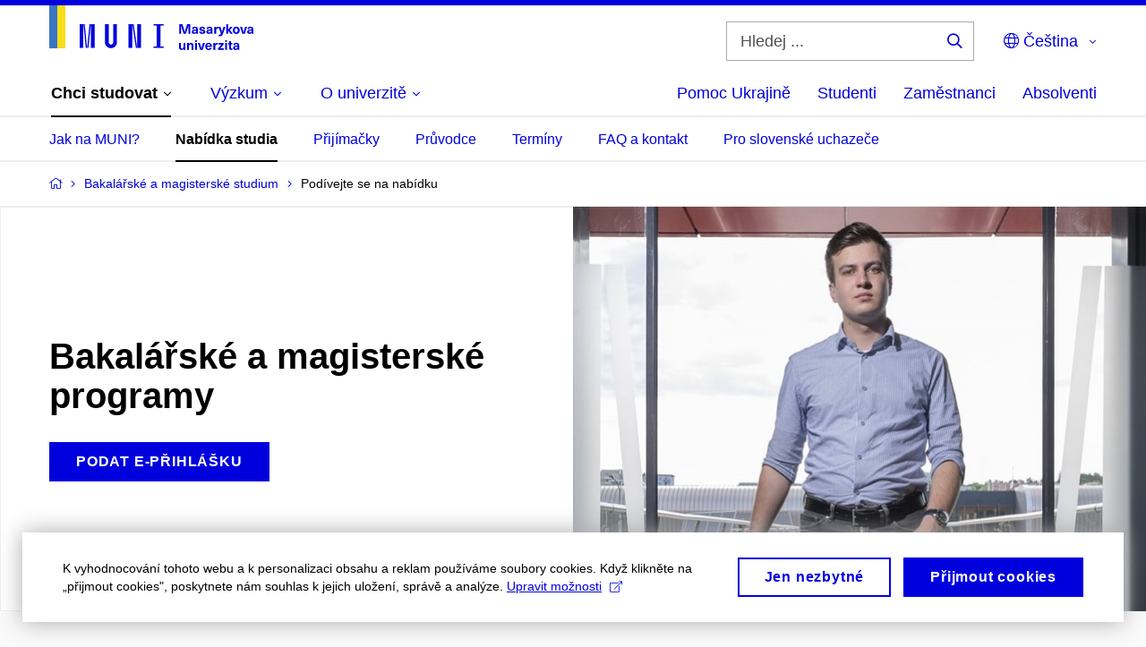

--- FILE ---
content_type: text/html; charset=utf-8
request_url: https://www.muni.cz/bakalarske-a-magisterske-obory?plan=courses_3_24257_24283
body_size: 25447
content:


<!doctype html>
<!--[if lte IE 9]>    <html lang="cs" class="old-browser no-js no-touch"> <![endif]-->
<!--[if IE 9 ]>    <html lang="cs" class="ie9 no-js no-touch"> <![endif]-->
<!--[if (gt IE 9)|!(IE)]><!-->
<html class="no-js" lang="cs">
<!--<![endif]-->
<head>
    

<meta charset="utf-8" />
<meta name="viewport" content="width=device-width, initial-scale=1.0">

    <meta name="robots" content="index, follow">

<title>Podívejte se na nabídku | Masarykova univerzita</title>

<meta name="twitter:site" content="@muni_cz">
<meta name="twitter:card" content="summary">

    <meta name="author" content="Masarykova univerzita" />
    <meta name="description" content="Máme pro vás nejširší nabídku oborů" />
    <meta name="twitter:title" content="Podívejte se na nabídku | Masarykova univerzita" />
    <meta property="og:title" content="Podívejte se na nabídku | Masarykova univerzita" />
    <meta name="twitter:description" content="Máme pro vás nejširší nabídku oborů" />
    <meta property="og:description" content="Máme pro vás nejširší nabídku oborů" />
    <meta property="og:image" content="https://cdn.muni.cz/media/3128009/dsc_1382_fb.jpg?upscale=false&width=1200" />
    <meta name="twitter:image" content="https://cdn.muni.cz/media/3128010/logo_socialni_site.png?upscale=false&width=1200" />
    <meta property="og:url" content="https://www.muni.cz/bakalarske-a-magisterske-obory" />
    <meta property="og:site_name" content="Masarykova univerzita" />


            <link rel="stylesheet" type="text/css" href="https://cdn.muni.cz/css/MuniWeb/MUNI/style.0622245a586dab39649d.css" />
            <link rel="stylesheet" type="text/css" href="https://cdn.muni.cz/scripts/_Angular/_Shared/cs/styles.b192805ce6e0ca67.css" />
<script type="text/javascript" nonce="e38e03a5-5e6f-4c1f-83fd-7cd0f73e78c9">/*! For license information please see muniweb-critical.f2b8e652ef8f9f2a5db3.js.LICENSE.txt */
!function(){function e(n){return e="function"==typeof Symbol&&"symbol"==typeof Symbol.iterator?function(e){return typeof e}:function(e){return e&&"function"==typeof Symbol&&e.constructor===Symbol&&e!==Symbol.prototype?"symbol":typeof e},e(n)}!function(n,t){function o(n,t){return e(n)===t}function i(){return"function"!=typeof t.createElement?t.createElement(arguments[0]):u?t.createElementNS.call(t,"http://www.w3.org/2000/svg",arguments[0]):t.createElement.apply(t,arguments)}function a(){var e=t.body;return e||((e=i(u?"svg":"body")).fake=!0),e}var s=[],c=[],r={_version:"3.3.1",_config:{classPrefix:"",enableClasses:!0,enableJSClass:!0,usePrefixes:!0},_q:[],on:function(e,n){var t=this;setTimeout((function(){n(t[e])}),0)},addTest:function(e,n,t){c.push({name:e,fn:n,options:t})},addAsyncTest:function(e){c.push({name:null,fn:e})}},l=function(){};l.prototype=r,l=new l;var d=t.documentElement,u="svg"===d.nodeName.toLowerCase(),f=r._config.usePrefixes?" -webkit- -moz- -o- -ms- ".split(" "):["",""];r._prefixes=f;var m=r.testStyles=function(e,n,o,s){var c,r,l,u,f="modernizr",m=i("div"),p=a();if(parseInt(o,10))for(;o--;)(l=i("div")).id=s?s[o]:f+(o+1),m.appendChild(l);return(c=i("style")).type="text/css",c.id="s"+f,(p.fake?p:m).appendChild(c),p.appendChild(m),c.styleSheet?c.styleSheet.cssText=e:c.appendChild(t.createTextNode(e)),m.id=f,p.fake&&(p.style.background="",p.style.overflow="hidden",u=d.style.overflow,d.style.overflow="hidden",d.appendChild(p)),r=n(m,e),p.fake?(p.parentNode.removeChild(p),d.style.overflow=u,d.offsetHeight):m.parentNode.removeChild(m),!!r};l.addTest("touch",(function(){var e;if("ontouchstart"in n||n.DocumentTouch&&t instanceof DocumentTouch)e=!0;else{var o=["@media (",f.join("touch-enabled),("),"heartz",")","{#modernizr{top:9px;position:absolute}}"].join("");m(o,(function(n){e=9===n.offsetTop}))}return e})),function(){var e,n,t,i,a,r;for(var d in c)if(c.hasOwnProperty(d)){if(e=[],(n=c[d]).name&&(e.push(n.name.toLowerCase()),n.options&&n.options.aliases&&n.options.aliases.length))for(t=0;t<n.options.aliases.length;t++)e.push(n.options.aliases[t].toLowerCase());for(i=o(n.fn,"function")?n.fn():n.fn,a=0;a<e.length;a++)1===(r=e[a].split(".")).length?l[r[0]]=i:(!l[r[0]]||l[r[0]]instanceof Boolean||(l[r[0]]=new Boolean(l[r[0]])),l[r[0]][r[1]]=i),s.push((i?"":"no-")+r.join("-"))}}(),function(e){var n=d.className,t=l._config.classPrefix||"";if(u&&(n=n.baseVal),l._config.enableJSClass){var o=new RegExp("(^|\\s)"+t+"no-js(\\s|$)");n=n.replace(o,"$1"+t+"js$2")}l._config.enableClasses&&(n+=" "+t+e.join(" "+t),u?d.className.baseVal=n:d.className=n)}(s),delete r.addTest,delete r.addAsyncTest;for(var p=0;p<l._q.length;p++)l._q[p]();n.Modernizr=l}(window,document),(navigator.maxTouchPoints>0||navigator.msMaxTouchPoints>0)&&(document.documentElement.className=document.documentElement.className.replace("no-touch","touch"))}(),function(e){e.oneTimeEvent=function(e,n,t){(t=t||document).addEventListener(e,(function t(o){return document.removeEventListener(e,t),n(o)}),!1)},e.isDocumentReady=!1,document.addEventListener("DocumentReady",(function(){e.isDocumentReady=!0})),e.elementReady=function(n,t){e.isDocumentReady?e.oneTimeEvent("ElementsReady."+n,t):e.oneTimeEvent("DocumentReady",t)},e.elementsReady=function(e,n){var t=function(o){e(o),!1!==n&&document.removeEventListener("ElementsReady",t)};document.addEventListener("ElementsReady",t,!1)},e.documentReady=function(e){document.addEventListener("DocumentReady",e,!1)};var n={};e.dictionary=function(e,t){if(null==t)return n[e];n[e]=t};var t={};e.items=function(e,n){if(null==n)return t[e];t[e]=n}}(window.Page=window.Page||{}),window.addEventListener("mc-consent",(function(e){e.detail.includes("mc-analytics")&&window.clarity&&window.clarity("consent")}));</script>


<script nonce="e38e03a5-5e6f-4c1f-83fd-7cd0f73e78c9" data-gtm>
        window.gtm = {'data':{'code':{'v':'2.1'},'page':{'locale':'cs','title':'Podívejte se na nabídku'},'user':{'ip':'18.222.106.0'},'tags':['Uchazeči']},'trail':{'page.trail':'Bakalářské a magisterské studium/Podívejte se na nabídku'}};
    window.dataLayer = window.dataLayer || [];
    dataLayer.push(window.gtm.data);
    dataLayer.push(window.gtm.trail);
    dataLayer.push({'event':'page'});
</script><script nonce="e38e03a5-5e6f-4c1f-83fd-7cd0f73e78c9">window.dataLayer = window.dataLayer || [];function gtag() { dataLayer.push(arguments); }gtag('consent', 'default', {'analytics_storage': 'denied','ad_user_data': 'denied','ad_personalization': 'denied','ad_storage': 'denied',});</script>
<script nonce="e38e03a5-5e6f-4c1f-83fd-7cd0f73e78c9" type="text/javascript" class="">
    (function(w,d,s,l,i){w[l]=w[l]||[];w[l].push({'gtm.start':
    new Date().getTime(),event:'gtm.js'});var f=d.getElementsByTagName(s)[0],
    j=d.createElement(s),dl=l!='dataLayer'?'&l='+l:'';j.async=true;j.src=
    'https://www.googletagmanager.com/gtm.js?id='+i+dl;var n=d.querySelector('[nonce]');
    n&&j.setAttribute('nonce',n.nonce||n.getAttribute('nonce'));f.parentNode.insertBefore(j,f);
    })(window,document,'script','dataLayer','GTM-5LQKVJ');</script>        <script nonce="e38e03a5-5e6f-4c1f-83fd-7cd0f73e78c9" type="text/javascript">
            (function (c, l, a, r, i, t, y) {
                c[a] = c[a] || function () { (c[a].q = c[a].q || []).push(arguments) };
                t = l.createElement(r); t.async = 1; t.src = "https://www.clarity.ms/tag/" + i;
                y = l.getElementsByTagName(r)[0]; y.parentNode.insertBefore(t, y);
            })(window, document, "clarity", "script", "ku57fhseug");
        </script>
    

<script nonce="e38e03a5-5e6f-4c1f-83fd-7cd0f73e78c9" type="text/javascript" class="mc-analytics">
    var _paq = window._paq = window._paq || [];
    
        _paq.push(['disableCookies']);
        _paq.push(['trackPageView']);
    (function() {
    var u="//analytics-test.ics.muni.cz:3500/";
    _paq.push(['setTrackerUrl', u+'matomo.php']);
    _paq.push(['setSiteId', '667']);
    var d=document, g=d.createElement('script'), s=d.getElementsByTagName('script')[0];
    g.type='text/javascript'; g.async=true; g.src=u+'matomo.js'; s.parentNode.insertBefore(g,s);
    })();
</script>




<link rel="shortcut icon" type="image/x-icon" href="https://cdn.muni.cz/media/3722237/m_bile.ico" />


    <style type="text/css">.bg-img1{background-position:51% 21%}.bg-img1{background-image:url('https://cdn.muni.cz/media/3747211/_dsc9902.jpg?mode=crop&center=0.21,0.51&rnd=133736571820000000&upscale=false&width=1600&height=453');}@media(max-width: 2560px){.bg-img1{background-image:url('https://cdn.muni.cz/media/3747211/_dsc9902.jpg?mode=crop&center=0.21,0.51&rnd=133736571820000000&upscale=false&width=1280&height=453');}}@media(max-width: 1920px){.bg-img1{background-image:url('https://cdn.muni.cz/media/3747211/_dsc9902.jpg?mode=crop&center=0.21,0.51&rnd=133736571820000000&upscale=false&width=960&height=453');}}@media(max-width: 1600px){.bg-img1{background-image:url('https://cdn.muni.cz/media/3747211/_dsc9902.jpg?mode=crop&center=0.21,0.51&rnd=133736571820000000&upscale=false&width=800&height=453');}}@media(max-width: 1239px){.bg-img1{background-image:url('https://cdn.muni.cz/media/3747211/_dsc9902.jpg?mode=crop&center=0.21,0.51&rnd=133736571820000000&upscale=false&width=620&height=453');}}@media(max-width: 1023px){.bg-img1{background-image:url('https://cdn.muni.cz/media/3747211/_dsc9902.jpg?mode=crop&center=0.21,0.51&rnd=133736571820000000&upscale=false&width=512&height=464');}}@media(max-width: 767px){.bg-img1{background-image:url('https://cdn.muni.cz/media/3747211/_dsc9902.jpg?mode=crop&center=0.21,0.51&rnd=133736571820000000&upscale=false&width=768&height=446');}}@media(max-width: 479px){.bg-img1{background-image:url('https://cdn.muni.cz/media/3747211/_dsc9902.jpg?mode=crop&center=0.21,0.51&rnd=133736571820000000&upscale=false&width=480&height=303');}}.gcsc-more-maybe-branding-root{display:none;}.bg-img2{background-position:49% 27%}.bg-img2{background-image:url('https://cdn.muni.cz/media/3775313/cjv-mu_photo_martin-novacek.jpg?mode=crop&center=0.27,0.49&rnd=134031763490000000&upscale=false&width=3456&height=303');}@media(max-width: 2560px){.bg-img2{background-image:url('https://cdn.muni.cz/media/3775313/cjv-mu_photo_martin-novacek.jpg?mode=crop&center=0.27,0.49&rnd=134031763490000000&upscale=false&width=2560&height=303');}}@media(max-width: 1920px){.bg-img2{background-image:url('https://cdn.muni.cz/media/3775313/cjv-mu_photo_martin-novacek.jpg?mode=crop&center=0.27,0.49&rnd=134031763490000000&upscale=false&width=1920&height=303');}}@media(max-width: 1600px){.bg-img2{background-image:url('https://cdn.muni.cz/media/3775313/cjv-mu_photo_martin-novacek.jpg?mode=crop&center=0.27,0.49&rnd=134031763490000000&upscale=false&width=1600&height=303');}}@media(max-width: 1239px){.bg-img2{background-image:url('https://cdn.muni.cz/media/3775313/cjv-mu_photo_martin-novacek.jpg?mode=crop&center=0.27,0.49&rnd=134031763490000000&upscale=false&width=1240&height=303');}}@media(max-width: 1023px){.bg-img2{background-image:url('https://cdn.muni.cz/media/3775313/cjv-mu_photo_martin-novacek.jpg?mode=crop&center=0.27,0.49&rnd=134031763490000000&upscale=false&width=1024&height=310');}}@media(max-width: 767px){.bg-img2{background-image:url('https://cdn.muni.cz/media/3775313/cjv-mu_photo_martin-novacek.jpg?mode=crop&center=0.27,0.49&rnd=134031763490000000&upscale=false&width=768&height=446');}}@media(max-width: 479px){.bg-img2{background-image:url('https://cdn.muni.cz/media/3775313/cjv-mu_photo_martin-novacek.jpg?mode=crop&center=0.27,0.49&rnd=134031763490000000&upscale=false&width=480&height=303');}}@media(min-width: 1920px){.bg-img2{background-position-x:50%;}}</style>


    <meta name="facebook-domain-verification" content="37hb9y8dzayp8dy02ov1fdkhlvjp3i" />





    
</head>

<body>
            <p class="menu-accessibility">
            <a title="Přej&#237;t k obsahu (Kl&#225;vesov&#225; zkratka: Alt + 2)" accesskey="2" href="#main">
                Přej&#237;t k obsahu
            </a>
            <span class="hide">|</span>
            <a href="#menu-main">Přej&#237;t k hlavn&#237;mu menu</a>
                <span class="hide">|</span>
                <a href="#form-search">Přej&#237;t k vyhled&#225;v&#225;n&#237;</a>
        </p>

    
    


            <header class="header">
                <div class="header__wrap">
                    <div class="row-main">
                            <p class="header__logo header__logo--no-margin header__logo--no-margin--crop" role="banner">
                                        <a href="/" title="Homepage webu">
<svg width="228" height="50" viewBox="0 0 228 50"><rect x="0" y="0" width="9" height="48" style="fill:#3a75c3 !important"></rect>
<rect x="9" y="0" width="9" height="48" style="fill:#f9dd17 !important"></rect><path fill="#0000dc" d="M33.94,21l0,26.6l4.14,0l0,-26.6zm4.29,0l2.59,26.6l1.4,0l-2.58,-26.6zm6.73,0l-2.58,26.6l1.4,0l2.59,-26.6zm1.56,0l0,26.6l4.18,0l0,-26.6zm15.69,0l0,20.48c0,3.57,3.23,6.35,6.69,6.35c3.46,0,6.69,-2.78,6.69,-6.35l0,-20.48l-4.18,0l0,20.33c0,1.44,-1.29,2.47,-2.51,2.47c-1.22,0,-2.51,-1.03,-2.51,-2.47l0,-20.33zm26.26,0l0,26.6l4.18,0l0,-26.6zm4.33,0l3.95,26.6l1.45,0l-3.95,-26.6zm5.55,0l0,26.6l4.18,0l0,-26.6zm18.05,25.12l0,1.48l11.36,0l0,-1.48l-3.61,0l0,-23.64l3.61,0l0,-1.48l-11.36,0l0,1.48l3.57,0l0,23.64z"></path><path fill="#0000dc" d="M157.53,31.69l0,-10.68l-3.54,0l-1.55,4.9c-0.4,1.29,-0.76,2.63,-1.04,3.93l-0.03,0c-0.29,-1.3,-0.65,-2.64,-1.06,-3.93l-1.54,-4.9l-3.54,0l0,10.68l2.11,0l0,-5.31c0,-1.34,-0.03,-2.67,-0.09,-4l0.03,0c0.35,1.3,0.74,2.63,1.15,3.92l1.69,5.39l2.52,0l1.7,-5.39c0.4,-1.29,0.79,-2.62,1.13,-3.92l0.03,0c-0.06,1.33,-0.09,2.66,-0.09,4l0,5.31zm5.23,-7.86c-2.17,0,-3.22,1.17,-3.29,2.62l2.03,0c0.03,-0.72,0.48,-1.15,1.26,-1.15c0.74,0,1.25,0.39,1.25,1.35l0,0.27c-0.48,0.03,-1.34,0.12,-1.91,0.21c-2.2,0.34,-2.95,1.18,-2.95,2.43c0,1.32,0.98,2.31,2.6,2.31c1.04,0,1.9,-0.39,2.47,-1.2l0.03,0c0,0.37,0.03,0.7,0.1,1.02l1.9,0c-0.14,-0.51,-0.22,-1.13,-0.22,-2.09l0,-2.76c0,-1.99,-1.11,-3.01,-3.27,-3.01zm1.25,4.65c0,0.69,-0.07,1.09,-0.44,1.45c-0.3,0.3,-0.76,0.44,-1.19,0.44c-0.74,0,-1.13,-0.39,-1.13,-0.96c0,-0.62,0.36,-0.9,1.23,-1.05c0.45,-0.08,1.08,-0.14,1.53,-0.17zm6.81,-4.65c-1.89,0,-3.15,0.97,-3.15,2.34c0,1.77,1.36,2.07,2.64,2.4c1.19,0.31,1.75,0.45,1.75,1.11c0,0.45,-0.37,0.73,-1.1,0.73c-0.87,0,-1.34,-0.43,-1.34,-1.2l-2.13,0c0,1.85,1.31,2.72,3.42,2.72c2.07,0,3.36,-0.96,3.36,-2.39c0,-1.86,-1.5,-2.2,-2.86,-2.56c-1.16,-0.3,-1.64,-0.44,-1.64,-0.98c0,-0.43,0.36,-0.7,1.04,-0.7c0.75,0,1.19,0.33,1.19,1.11l2.02,0c0,-1.7,-1.21,-2.58,-3.2,-2.58zm8.23,0c-2.17,0,-3.22,1.17,-3.3,2.62l2.04,0c0.03,-0.72,0.48,-1.15,1.26,-1.15c0.74,0,1.25,0.39,1.25,1.35l0,0.27c-0.48,0.03,-1.34,0.12,-1.91,0.21c-2.2,0.34,-2.95,1.18,-2.95,2.43c0,1.32,0.97,2.31,2.59,2.31c1.05,0,1.91,-0.39,2.48,-1.2l0.03,0c0,0.37,0.03,0.7,0.1,1.02l1.89,0c-0.13,-0.51,-0.21,-1.13,-0.21,-2.09l0,-2.76c0,-1.99,-1.11,-3.01,-3.27,-3.01zm1.25,4.65c0,0.69,-0.08,1.09,-0.44,1.45c-0.3,0.3,-0.76,0.44,-1.2,0.44c-0.73,0,-1.12,-0.39,-1.12,-0.96c0,-0.62,0.36,-0.9,1.23,-1.05c0.45,-0.08,1.08,-0.14,1.53,-0.17zm8.02,-4.53c-0.9,0,-1.57,0.37,-2.08,1.2l-0.03,0l0,-1.08l-1.93,0l0,7.62l2.1,0l0,-3.6c0,-1.5,0.68,-2.31,1.97,-2.31c0.21,0,0.43,0.03,0.66,0.07l0,-1.81c-0.2,-0.06,-0.48,-0.09,-0.69,-0.09zm8.48,0.12l-2.16,0l-0.83,2.55c-0.34,1.05,-0.62,2.13,-0.88,3.19l-0.03,0c-0.24,-1.06,-0.52,-2.14,-0.84,-3.19l-0.78,-2.55l-2.25,0l2.16,6.19c0.3,0.86,0.36,1.1,0.36,1.38c0,0.75,-0.55,1.24,-1.39,1.24c-0.32,0,-0.61,-0.05,-0.82,-0.13l0,1.68c0.32,0.08,0.72,0.12,1.1,0.12c1.9,0,2.86,-0.67,3.63,-2.82zm8.19,7.62l-3.21,-4.11l2.89,-3.51l-2.36,0l-2.47,3.07l-0.03,0l0,-6.13l-2.09,0l0,10.68l2.09,0l0,-3.57l0.03,0l2.55,3.57zm3.89,-7.86c-2.39,0,-3.9,1.57,-3.9,4.05c0,2.47,1.51,4.05,3.9,4.05c2.38,0,3.9,-1.58,3.9,-4.05c0,-2.48,-1.52,-4.05,-3.9,-4.05zm0,1.62c1.03,0,1.69,0.94,1.69,2.43c0,1.48,-0.66,2.43,-1.69,2.43c-1.04,0,-1.7,-0.95,-1.7,-2.43c0,-1.49,0.66,-2.43,1.7,-2.43zm9.52,6.24l2.57,-7.62l-2.19,0l-0.89,3c-0.31,1.08,-0.6,2.19,-0.84,3.3l-0.03,0c-0.24,-1.11,-0.52,-2.22,-0.84,-3.3l-0.88,-3l-2.19,0l2.56,7.62zm6.27,-7.86c-2.17,0,-3.22,1.17,-3.3,2.62l2.04,0c0.03,-0.72,0.48,-1.15,1.26,-1.15c0.74,0,1.25,0.39,1.25,1.35l0,0.27c-0.48,0.03,-1.34,0.12,-1.91,0.21c-2.2,0.34,-2.95,1.18,-2.95,2.43c0,1.32,0.97,2.31,2.59,2.31c1.05,0,1.91,-0.39,2.48,-1.2l0.03,0c0,0.37,0.03,0.7,0.1,1.02l1.89,0c-0.13,-0.51,-0.21,-1.13,-0.21,-2.09l0,-2.76c0,-1.99,-1.11,-3.01,-3.27,-3.01zm1.25,4.65c0,0.69,-0.08,1.09,-0.44,1.45c-0.3,0.3,-0.76,0.44,-1.2,0.44c-0.73,0,-1.12,-0.39,-1.12,-0.96c0,-0.62,0.36,-0.9,1.23,-1.05c0.45,-0.08,1.08,-0.14,1.53,-0.17z"></path><path fill="#0000dc" d="M147.75,49.87c0.97,0,1.74,-0.46,2.24,-1.14l0.02,0l0,0.96l1.97,0l0,-7.62l-2.1,0l0,4.08c0,1.38,-0.63,2.07,-1.5,2.07c-0.82,0,-1.34,-0.52,-1.34,-1.68l0,-4.47l-2.1,0l0,4.68c0,2.07,1.1,3.12,2.81,3.12zm10.5,-7.98c-0.97,0,-1.74,0.46,-2.24,1.14l-0.02,0l0,-0.96l-1.97,0l0,7.62l2.1,0l0,-4.08c0,-1.38,0.63,-2.07,1.5,-2.07c0.82,0,1.34,0.52,1.34,1.68l0,4.47l2.1,0l0,-4.68c0,-2.07,-1.1,-3.12,-2.81,-3.12zm6.87,-1.08l0,-1.8l-2.1,0l0,1.8zm0,8.88l0,-7.62l-2.1,0l0,7.62zm6.21,0l2.56,-7.62l-2.19,0l-0.88,3c-0.32,1.08,-0.6,2.19,-0.84,3.3l-0.03,0c-0.24,-1.11,-0.53,-2.22,-0.84,-3.3l-0.89,-3l-2.19,0l2.57,7.62zm6.69,-1.24c-0.9,0,-1.67,-0.56,-1.73,-2.14l5.48,0c0,-0.84,-0.08,-1.42,-0.24,-1.95c-0.48,-1.54,-1.77,-2.53,-3.53,-2.53c-2.38,0,-3.78,1.74,-3.78,3.99c0,2.43,1.4,4.11,3.8,4.11c2.02,0,3.34,-1.16,3.64,-2.55l-2.14,0c-0.11,0.61,-0.66,1.07,-1.5,1.07zm-0.02,-5.14c0.84,0,1.53,0.53,1.67,1.68l-3.33,0c0.16,-1.15,0.81,-1.68,1.66,-1.68zm9.36,-1.36c-0.9,0,-1.57,0.37,-2.08,1.2l-0.03,0l0,-1.08l-1.94,0l0,7.62l2.1,0l0,-3.6c0,-1.5,0.69,-2.31,1.98,-2.31c0.21,0,0.42,0.03,0.66,0.07l0,-1.81c-0.21,-0.06,-0.48,-0.09,-0.69,-0.09zm7.5,1.83l0,-1.71l-6.12,0l0,1.65l3.59,0l0,0.03l-3.74,4.23l0,1.71l6.42,0l0,-1.65l-3.88,0l0,-0.03zm3.69,-2.97l0,-1.8l-2.1,0l0,1.8zm0,8.88l0,-7.62l-2.1,0l0,7.62zm5.46,-1.58c-0.72,0,-0.99,-0.33,-0.99,-1.16l0,-3.32l1.46,0l0,-1.56l-1.46,0l0,-1.98l-2.1,0l0,1.98l-1.23,0l0,1.56l1.23,0l0,3.69c0,1.77,0.77,2.47,2.52,2.47c0.36,0,0.83,-0.06,1.11,-0.15l0,-1.6c-0.13,0.05,-0.34,0.07,-0.54,0.07zm4.92,-6.28c-2.17,0,-3.22,1.17,-3.3,2.62l2.04,0c0.03,-0.72,0.48,-1.15,1.26,-1.15c0.74,0,1.25,0.39,1.25,1.35l0,0.27c-0.48,0.03,-1.34,0.12,-1.91,0.21c-2.2,0.34,-2.95,1.18,-2.95,2.43c0,1.32,0.97,2.31,2.59,2.31c1.05,0,1.91,-0.39,2.48,-1.2l0.03,0c0,0.37,0.03,0.71,0.1,1.02l1.89,0c-0.13,-0.51,-0.21,-1.13,-0.21,-2.09l0,-2.76c0,-1.99,-1.11,-3.01,-3.27,-3.01zm1.25,4.65c0,0.69,-0.08,1.09,-0.44,1.45c-0.3,0.3,-0.76,0.44,-1.2,0.44c-0.73,0,-1.12,-0.39,-1.12,-0.96c0,-0.62,0.36,-0.9,1.23,-1.05c0.45,-0.08,1.08,-0.14,1.53,-0.16z"></path><desc>Masarykova univerzita</desc></svg>        </a>

                            </p>

                    <div class="header__side">
                        

                            <form id="form-search" action="/vyhledavani" class="header__search" role="search">
                                <fieldset>
                                    <p>
                                        <label for="search" class="header__search__label icon icon-search"><span class="vhide">Hledej ...</span></label>
                                        <span class="inp-fix inp-icon inp-icon--after">
                                            <input type="text" name="q" id="search" class="inp-text" placeholder="Hledej ..." data-hj-masked maxlength="200">
                                            <button type="submit" class="btn-icon icon icon-search">
                                                <span class="vhide">Hledej ...</span>
                                            </button>
                                        </span>
                                    </p>
                                </fieldset>
                            </form>
                        
    <nav class="menu-lang menu-lang--select" aria-label="V&#253;běr jazyka">
        <p class="menu-lang__selected">
            <span class="link menu-lang__selected__link">
                <span class="icon icon-globe"></span> Čeština
            </span>
        </p>
        <p class="menu-lang__popup">
                <a href="/en/bachelors-and-masters-study-programmes"
                   rel="alternate"
                   hreflang="en"
                   lang="en" class="menu-lang__popup__link">
                    English
                </a>
                <a href="/uk/universytet-imeni-masaryka-dopomahaye-ukrayini"
                   rel="alternate"
                   hreflang="uk"
                   lang="uk" class="menu-lang__popup__link">
                    Українська
                </a>
        </p>
    </nav>

                        
                        <!-- placeholder pro externí přihlášení (desktop) -->
                        <div class="user-menu-ext-std" style="display:none;"></div>                        


                        <nav class="menu-mobile" role="navigation">
                            <ul class="menu-mobile__list">
                                    <li class="menu-mobile__item">
                                        <a href="#" class="menu-mobile__link menu-mobile__link--search" aria-hidden="true">
                                            <span class="icon icon-search"></span>
                                        </a>
                                    </li>

                                
    <li class="menu-mobile__item">
            <nav class="menu-lang menu-lang--select" aria-label="V&#253;běr jazyka">
                <p class="menu-lang__selected">
                    <span class="link menu-lang__selected__link">
                        <span class="icon icon-globe"></span>
                    </span>
                </p>
                <p class="menu-lang__popup">
                        <a href="/en/bachelors-and-masters-study-programmes"
                           rel="alternate"
                           hreflang="en"
                           lang="en" class="menu-lang__popup__link">
                            English
                        </a>
                        <a href="/uk/universytet-imeni-masaryka-dopomahaye-ukrayini"
                           rel="alternate"
                           hreflang="uk"
                           lang="uk" class="menu-lang__popup__link">
                            Українська
                        </a>
                </p>
            </nav>
    </li>

                                
                                <li class="user-menu-ext-mobile" style="display:none;"></li>



                                    <li class="menu-mobile__item">
                                        <a href="#" class="menu-mobile__link menu-mobile__link--burger">
                                            <span class="menu-mobile__burger"><span></span></span>
                                        </a>
                                    </li>
                            </ul>
                        </nav>

                    </div>

                            <nav id="menu-main" class="menu-primary" role="navigation">
                                <div class="menu-primary__holder">
                                    <div class="menu-primary__wrap">

    <ul class="menu-primary__list">
                <li class="menu-primary__item with-subbox">
                    <span class="menu-primary__links">
<a class="menu-primary__link is-active" href="/uchazeci"><span class="menu-primary__inner">Chci studovat</span><span class="icon icon-angle-down"></span></a>                        <a href="#" class="menu-primary__toggle icon icon-angle-down" aria-hidden="true"></a>
                    </span>
                    <div class="menu-subbox">
                        <a href="#" class="menu-subbox__close icon icon-chevron-left" aria-hidden="true"></a>
                        
            <div class="row-main ">
        <div class="grid">
        <div class="grid__cell size--l--3-12 size--s--1-2 ">
                        

        <p class="menu-subbox__title">
			<a class="menu-subbox__title__link" href="/uchazeci/bakalarske-a-magisterske-studium">Bakalářské a magisterské studium</a>
		</p>
    <div class="menu-subbox__box u-mb-30">
            <ul class="menu-subbox__list">
            <li class="menu-subbox__item">

                <a href="/bakalarske-a-magisterske-obory" class="menu-submenu__link"  >
                    Studijní programy                </a>
                            </li>
            <li class="menu-subbox__item">

                <a href="/uchazeci/bakalarske-a-magisterske-studium/prijimacky" class="menu-submenu__link"  >
                    Přijímačky a TSP                </a>
                            </li>
            <li class="menu-subbox__item">

                <a href="/uchazeci/bakalarske-a-magisterske-studium/pruvodce" class="menu-submenu__link"  >
                    Průvodce uchazeče                </a>
                            </li>
            <li class="menu-subbox__item">

                <a href="/uchazeci/bakalarske-a-magisterske-studium/terminy-prihlasek-prijimacek-zapisu" class="menu-submenu__link"  >
                    Termíny a pozvánky                </a>
                            </li>
            <li class="menu-subbox__item">

                <a href="/uchazeci/bakalarske-a-magisterske-studium/faq-a-kontakt" class="menu-submenu__link"  >
                    FAQ a kontakt                </a>
                            </li>
            <li class="menu-subbox__item">

                <a href="/uchazeci/bakalarske-a-magisterske-studium/pro-slovenske-uchazece" class="menu-submenu__link"  >
                    Pro slovenské uchazeče                </a>
                            </li>
    </ul>

    </div>



                        

<p class="btn-wrap u-mb-0">
        <a class="btn btn-primary btn-s" target="_blank" rel="noopener" href=https://is.muni.cz/prihlaska/>
            <span>
                                                E-přihl&#225;ška
                                            </span>
        </a>
</p>


        </div>
        <div class="grid__cell size--l--3-12 size--s--1-2 ">
                        

        <p class="menu-subbox__title">
			Další možnosti studia
		</p>
    <div class="menu-subbox__box">
            <ul class="menu-subbox__list">
            <li class="menu-subbox__item">

                <a href="/uchazeci/navazujici-magisterske-studium" class="menu-submenu__link"  >
                    Navazující magisterské studium                </a>
                            </li>
            <li class="menu-subbox__item">

                <a href="/uchazeci/doktorske-studium" class="menu-submenu__link"  >
                    Doktorské studium                </a>
                            </li>
            <li class="menu-subbox__item">

                <a href="/uchazeci/rigorozni-rizeni" class="menu-submenu__link"  >
                    Rigorózní řízení                </a>
                            </li>
            <li class="menu-subbox__item">

                <a href="/uchazeci/vzdelavani-po-cely-zivot" class="menu-submenu__link"  >
                    Vzdělávání po celý život                </a>
                            </li>
            <li class="menu-subbox__item">

                <a href="/uchazeci" class="menu-submenu__link"  >
                    Studium na MU                </a>
                            </li>
    </ul>

    </div>



        </div>
        <div class="grid__cell size--l--6-12 ">
                        




    

        <div class="grid">
        <div class="grid__cell size--s--1-2 ">
                        


    <article class="box-article-grid">
            <a href="/bakalarske-a-magisterske-obory" class="box-article-grid__inner">
        <div class="box-article-grid__img">

                <img alt="Studijn&#237; programy"
                    src="https://cdn.muni.cz/media/3818569/prijimacky-na-masarykovu-univerzitu-studuj-na-muni.jpg?mode=crop&amp;center=0.5,0.5&amp;rnd=133864343310000000&amp;heightratio=0.5&width=278"
                    srcset="https://cdn.muni.cz/media/3818569/prijimacky-na-masarykovu-univerzitu-studuj-na-muni.jpg?mode=crop&amp;center=0.5,0.5&amp;rnd=133864343310000000&amp;heightratio=0.5&amp;width=278 278w,https://cdn.muni.cz/media/3818569/prijimacky-na-masarykovu-univerzitu-studuj-na-muni.jpg?mode=crop&amp;center=0.5,0.5&amp;rnd=133864343310000000&amp;heightratio=0.5&amp;width=477 477w" sizes="(min-width:1240px) 278px,(min-width:1024px) calc((100vw - 30px) * 0.5 - 20px),(min-width:768px) calc((100vw - 10px) * 0.5 - 20px),calc((100vw - 10px) * 1 - 20px)" />

        
            </div>            
        <div class="box-article-grid__content">
                 <h1 class="box-article-grid__title">
Studijní programy      </h1>

            
            
        </div>

            </a>
    </article>








        </div>
        <div class="grid__cell size--s--1-2 ">
                        


    <article class="box-article-grid">
            <a href="/uchazeci/bakalarske-a-magisterske-studium/prijimacky" class="box-article-grid__inner">
        <div class="box-article-grid__img">

                <img alt="Přij&#237;mačky a TSP"
                    src="https://cdn.muni.cz/media/3928807/tsp-na-necisto-student-premysli-nad-testem.png?mode=crop&amp;center=0.39,0.52&amp;rnd=134031755860000000&amp;heightratio=0.5&width=278"
                    srcset="https://cdn.muni.cz/media/3928807/tsp-na-necisto-student-premysli-nad-testem.png?mode=crop&amp;center=0.39,0.52&amp;rnd=134031755860000000&amp;heightratio=0.5&amp;width=278 278w,https://cdn.muni.cz/media/3928807/tsp-na-necisto-student-premysli-nad-testem.png?mode=crop&amp;center=0.39,0.52&amp;rnd=134031755860000000&amp;heightratio=0.5&amp;width=477 477w" sizes="(min-width:1240px) 278px,(min-width:1024px) calc((100vw - 30px) * 0.5 - 20px),(min-width:768px) calc((100vw - 10px) * 0.5 - 20px),calc((100vw - 10px) * 1 - 20px)" />

        
            </div>            
        <div class="box-article-grid__content">
                 <h1 class="box-article-grid__title">
Přijímačky a&#160;TSP      </h1>

            
            
        </div>

            </a>
    </article>








        </div>
        </div>











        </div>
        </div>
        </div>







                    </div>
                </li>
                <li class="menu-primary__item with-subbox">
                    <span class="menu-primary__links">
<a class="menu-primary__link" href="/vyzkum"><span class="menu-primary__inner">Výzkum</span><span class="icon icon-angle-down"></span></a>                        <a href="#" class="menu-primary__toggle icon icon-angle-down" aria-hidden="true"></a>
                    </span>
                    <div class="menu-subbox">
                        <a href="#" class="menu-subbox__close icon icon-chevron-left" aria-hidden="true"></a>
                        
            <div class="row-main ">
        <div class="grid">
        <div class="grid__cell size--l--3-12 size--s--1-2 ">
                        

        <p class="menu-subbox__title">
			Výzkum na MU
		</p>
    <div class="menu-subbox__box">
            <ul class="menu-subbox__list">
            <li class="menu-subbox__item">

                <a href="/vyzkum" class="menu-submenu__link"  >
                    Náš výzkum                </a>
                            </li>
            <li class="menu-subbox__item">

                <a href="/vyzkum/deni-ve-vyzkumu" class="menu-submenu__link"  >
                    Dění ve výzkumu                </a>
                            </li>
            <li class="menu-subbox__item">

                <a href="/vyzkum/vyzkumne-uspechy" class="menu-submenu__link"  >
                    Výzkumná témata a úspěchy                </a>
                            </li>
            <li class="menu-subbox__item">

                <a href="/vyzkum/vyzkumna-infrastruktura" class="menu-submenu__link"  >
                    Výzkumná infrastruktura                </a>
                            </li>
            <li class="menu-subbox__item">

                <a href="/vyzkum/mezinarodni-vedecka-rada" class="menu-submenu__link"  >
                    Mezinárodní vědecká rada MU                </a>
                            </li>
    </ul>

    </div>



        </div>
        <div class="grid__cell size--l--3-12 size--s--1-2 ">
                        

        <p class="menu-subbox__title">
			Publikace a projekty
		</p>
    <div class="menu-subbox__box">
            <ul class="menu-subbox__list">
            <li class="menu-subbox__item">

                <a href="/vyzkum/publikace" class="menu-submenu__link"  >
                    Publikace                </a>
                            </li>
            <li class="menu-subbox__item">

                <a href="/vyzkum/projekty" class="menu-submenu__link"  >
                    Projekty                </a>
                            </li>
            <li class="menu-subbox__item">

                <a href="https://www.press.muni.cz/" class="menu-submenu__link menu-submenu__link--external" target=&#39;_blank&#39; >
                    Nakladatelství Munipress<span class="icon icon-external-link"></span>                </a>
                            </li>
    </ul>

    </div>



        </div>
        <div class="grid__cell size--l--3-12 size--s--1-2 ">
                        

        <p class="menu-subbox__title">
			Akademické kvalifikace
		</p>
    <div class="menu-subbox__box">
            <ul class="menu-subbox__list">
            <li class="menu-subbox__item">

                <a href="/vyzkum/akademicke-zalezitosti/habilitacni-rizeni-na-mu" class="menu-submenu__link"  >
                    Habilitační řízení                </a>
                            </li>
            <li class="menu-subbox__item">

                <a href="/vyzkum/akademicke-zalezitosti/rizeni-ke-jmenovani-profesorem-na-mu" class="menu-submenu__link"  >
                    Řízení ke jmenování profesorem                </a>
                            </li>
    </ul>

    </div>



        </div>
        <div class="grid__cell size--l--3-12 size--s--1-2 ">
                        


    <article class="box-article-grid">
            <a href="/vyzkum" class="box-article-grid__inner">
        <p class="box-article-grid__img">

                <img alt="Přečtěte si o v&#253;zkumu na MU"
                    src="https://cdn.muni.cz/media/3016087/img_3624.jpg?mode=crop&amp;center=0.5,0.5&amp;rnd=131562340670000000&amp;heightratio=0.5&width=278"
                    srcset="https://cdn.muni.cz/media/3016087/img_3624.jpg?mode=crop&amp;center=0.5,0.5&amp;rnd=131562340670000000&amp;heightratio=0.5&amp;width=278 278w,https://cdn.muni.cz/media/3016087/img_3624.jpg?mode=crop&amp;center=0.5,0.5&amp;rnd=131562340670000000&amp;heightratio=0.5&amp;width=477 477w" sizes="(min-width:1240px) 278px,(min-width:1024px) calc((100vw - 30px) * 0.5 - 20px),(min-width:768px) calc((100vw - 10px) * 0.5 - 20px),calc((100vw - 10px) * 1 - 20px)" />

        
            </p>            
        <div class="box-article-grid__content">
                 <h1 class="box-article-grid__title">
Přečtěte si o&#160;výzkumu na MU      </h1>

            
            
        </div>

            </a>
    </article>








        </div>
        </div>
        </div>







                    </div>
                </li>
                <li class="menu-primary__item with-subbox">
                    <span class="menu-primary__links">
<a class="menu-primary__link" href="/o-univerzite"><span class="menu-primary__inner">O univerzitě</span><span class="icon icon-angle-down"></span></a>                        <a href="#" class="menu-primary__toggle icon icon-angle-down" aria-hidden="true"></a>
                    </span>
                    <div class="menu-subbox">
                        <a href="#" class="menu-subbox__close icon icon-chevron-left" aria-hidden="true"></a>
                        
            <div class="row-main ">
        <div class="grid">
        <div class="grid__cell size--l--3-12 size--s--1-2 ">
                        

        <p class="menu-subbox__title">
			O univerzitě
		</p>
    <div class="menu-subbox__box">
            <ul class="menu-subbox__list">
            <li class="menu-subbox__item">

                <a href="/o-univerzite" class="menu-submenu__link"  >
                    Kdo jsme                </a>
                            </li>
            <li class="menu-subbox__item">

                <a href="/o-univerzite/uredni-deska" class="menu-submenu__link"  >
                    Úřední deska                </a>
                            </li>
            <li class="menu-subbox__item">

                <a href="/o-univerzite/kariera-na-mu" class="menu-submenu__link"  >
                    Kariéra na MU                </a>
                            </li>
            <li class="menu-subbox__item">

                <a href="/spoluprace/partnerstvi" class="menu-submenu__link"  >
                    Partnerství                </a>
                            </li>
            <li class="menu-subbox__item">

                <a href="/spoluprace/sluzby" class="menu-submenu__link"  >
                    Služby                </a>
                            </li>
    </ul>

    </div>



        </div>
        <div class="grid__cell size--l--3-12 size--s--1-2 ">
                        

        <p class="menu-subbox__title">
			Kontakty
		</p>
    <div class="menu-subbox__box">
            <ul class="menu-subbox__list">
            <li class="menu-subbox__item">

                <a href="/kontakty" class="menu-submenu__link"  >
                    Kontakty                </a>
                            </li>
            <li class="menu-subbox__item">

                <a href="/o-univerzite/fakulty-a-pracoviste/organizacni-struktura" class="menu-submenu__link"  >
                    Fakulty a pracoviště                </a>
                            </li>
            <li class="menu-subbox__item">

                <a href="/o-univerzite/fakulty-a-pracoviste#organy" class="menu-submenu__link"  >
                    Orgány univerzity                </a>
                            </li>
            <li class="menu-subbox__item">

                <a href="/mapa" class="menu-submenu__link"  >
                    Budovy a místnosti                </a>
                            </li>
    </ul>

    </div>



        </div>
        <div class="grid__cell size--l--3-12 size--s--1-2 ">
                        

        <p class="menu-subbox__title">
			Aktuálně
		</p>
    <div class="menu-subbox__box">
            <ul class="menu-subbox__list">
            <li class="menu-subbox__item">

                <a href="/kalendar" class="menu-submenu__link"  >
                    Kalendář                </a>
                            </li>
            <li class="menu-subbox__item">

                <a href="https://www.em.muni.cz/" class="menu-submenu__link menu-submenu__link--external" target=&#39;_blank&#39; >
                    Zpravodajský portál MU<span class="icon icon-external-link"></span>                </a>
                            </li>
            <li class="menu-subbox__item">

                <a href="/pro-media" class="menu-submenu__link"  >
                    Pro média                </a>
                            </li>
    </ul>

    </div>



        </div>
        <div class="grid__cell size--l--3-12 size--s--1-2 ">
                        

        <p class="menu-subbox__title">
			Vize a mise
		</p>
    <div class="menu-subbox__box">
            <ul class="menu-subbox__list">
            <li class="menu-subbox__item">

                <a href="/o-univerzite/kvalita-vyuky" class="menu-submenu__link"  >
                    Kvalita výuky                </a>
                            </li>
            <li class="menu-subbox__item">

                <a href="/o-univerzite/etika" class="menu-submenu__link"  >
                    Etické zásady                </a>
                            </li>
            <li class="menu-subbox__item">

                <a href="/o-univerzite/ochrana-prav" class="menu-submenu__link"  >
                    Ochrana práv                </a>
                            </li>
            <li class="menu-subbox__item">

                <a href="https://sustain.muni.cz/" class="menu-submenu__link menu-submenu__link--external" target=&#39;_blank&#39; >
                    Udržitelnost<span class="icon icon-external-link"></span>                </a>
                            </li>
            <li class="menu-subbox__item">

                <a href="/o-univerzite/strategicke-projekty" class="menu-submenu__link"  >
                    Strategické projekty                </a>
                            </li>
            <li class="menu-subbox__item">

                <a href="/o-univerzite/genderova-rovnost-na-mu" class="menu-submenu__link"  >
                    Genderová rovnost                </a>
                            </li>
    </ul>

    </div>



        </div>
        </div>
        </div>







                    </div>
                </li>
    </ul>







<ul class="menu-header-secondary">
            <li class="menu-header-secondary__item">
                <a href="/muni-pomaha-ukrajine" class="menu-header-secondary__link ">
                    Pomoc Ukrajině
                </a>
            </li>
            <li class="menu-header-secondary__item">
                <a href="/studenti" class="menu-header-secondary__link ">
                    Studenti
                </a>
            </li>
            <li class="menu-header-secondary__item">
                <a href="https://portal.muni.cz/" class="menu-header-secondary__link " target="_blank" rel="noopener">
                    Zaměstnanci
                </a>
            </li>
            <li class="menu-header-secondary__item">
                <a href="/absolventi" class="menu-header-secondary__link ">
                    Absolventi
                </a>
            </li>

    
</ul>                                    </div>
                                   
                                        <a href="#" class="menu-primary__title">
                                            <span></span>
                                            &nbsp;
                                        </a>
                                    
                                    <div class="menu-primary__main-toggle" aria-hidden="true"></div>
                                </div>
                            </nav>
                    </div>
                </div>
                

    <div class="menu-secondary"><div class="row-main"><div class="menu-secondary__wrap">

    <ul class="menu-secondary__list js-scroll-nav">
                <li class="menu-secondary__item">
                    <a href="/uchazeci/bakalarske-a-magisterske-studium/jak-na-muni" class="menu-secondary__link"
                        >
                        Jak na MUNI?
                    </a>
                </li>
                <li class="menu-secondary__item">
                    <a href="/bakalarske-a-magisterske-obory" class="menu-secondary__link is-active"
                        >
                        Nabídka studia
                    </a>
                </li>
                <li class="menu-secondary__item">
                    <a href="/uchazeci/bakalarske-a-magisterske-studium/prijimacky" class="menu-secondary__link"
                        >
                        Přijímačky
                    </a>
                </li>
                <li class="menu-secondary__item">
                    <a href="/uchazeci/bakalarske-a-magisterske-studium/pruvodce" class="menu-secondary__link"
                        >
                        Průvodce
                    </a>
                </li>
                <li class="menu-secondary__item">
                    <a href="/uchazeci/bakalarske-a-magisterske-studium/terminy-prihlasek-prijimacek-zapisu" class="menu-secondary__link"
                        >
                        Termíny
                    </a>
                </li>
                <li class="menu-secondary__item">
                    <a href="/uchazeci/bakalarske-a-magisterske-studium/faq-a-kontakt" class="menu-secondary__link"
                        >
                        FAQ a&#160;kontakt
                    </a>
                </li>
                <li class="menu-secondary__item">
                    <a href="/uchazeci/bakalarske-a-magisterske-studium/pro-slovenske-uchazece" class="menu-secondary__link"
                        >
                        Pro slovenské uchazeče
                    </a>
                </li>
    </ul>





    </div></div></div>




            </header>


    <main id="main" class="main">


<nav class="menu-breadcrumb" role="navigation">
    <div class="row-main">
        <strong class="vhide">Zde se nacházíte:</strong>
        <ol class="menu-breadcrumb__list" vocab="http://schema.org/" typeof="BreadcrumbList">
            <li class="menu-breadcrumb__item menu-breadcrumb__item--home" property="itemListElement" typeof="ListItem">
                <a class="menu-breadcrumb__link" property="item" typeof="WebPage" href="/">
                    <span property="name">Masarykova univerzita</span></a>
                <span class="icon icon-angle-right"></span>
                <meta property="position" content="1">
            </li>


                <li class="menu-breadcrumb__item" property="itemListElement" typeof="ListItem">
                            <a href="/uchazeci/bakalarske-a-magisterske-studium" class="menu-breadcrumb__link" property="item" typeof="WebPage">
            <span property="name" category="">Bakalářské a magisterské studium</span></a>

                            
                        <span class="icon icon-angle-right"></span>
                    <meta property="position" content="2">
                </li>
                <li class="menu-breadcrumb__item">
                             <span property="name">Podívejte se na nabídku</span>

                            
                    <meta content="3">
                </li>
        </ol>
    </div>
</nav>




        
                        


        <div class="box-hero u-mt-30 u-mb-30 u-pt-0 u-pb-0 box-hero--bordered box-hero--size-m box-hero--autosize-img">


    <div class="row-main">

    <div class="box-hero__img  bg-img1"></div>

<div class="box-hero__content">
    <div class="box-hero__content-inner">
        
                        




    <h2>Bakalářské a&#160;magisterské programy</h2>




                        

<p class="btn-wrap u-mt-30">
        <a class="btn btn-primary btn-s" target="_blank" rel="noopener" href="https://is.muni.cz/prihlaska/">
            <span>
                                                Podat e-přihl&#225;šku
                                            </span>
        </a>
</p>









    </div>
</div>

    </div> 

     </div>





                        

    <div class="box-bg--medium">
<div class="ajax-form-container" id="ajax-form-containerform">            <div class="row-main">
                        <form action="/bakalarske-a-magisterske-obory#vysledky" id="search-form">
                <fieldset>
        <div class="form-inline form-inline--search">
            <p class="size--m--2-4 size--l--4-12 u-mb-0">
                <label for="inline-search" class="vhide">Zadejte hledan&#253; v&#253;raz</label>
                <span class="inp-fix inp-icon inp-icon--after">
                    <input type="text" name="q" id="inline-search" class="inp-text" placeholder="Zadejte hledan&#253; v&#253;raz" data-hj-masked maxlength="200" />
                    <button type="submit" class="btn-icon icon icon-search">
                        <span class="vhide">Hledat</span>
                    </button>
                </span>
            </p>
            <p class="form-inline__btn u-mb-0">
                <button type="submit" class="btn btn-primary btn-s nowrap">
                    <span>Hledat</span>
                </button>
            </p>
        </div>

    </fieldset>

        </form>
    <script nonce="e38e03a5-5e6f-4c1f-83fd-7cd0f73e78c9">
        Page.elementReady('ajax-form-containerform', function () {
            $("#search-form").validate({
                errorClass: "no-validation"
            });
        });
    </script>

            </div>
</div>    </div>
<div class="ajax-form-container" id="ajax-form-containerresults"></div>



            <div class="row-main ">
                        <div class="ajax-form-container" id="ajax-form-container1">

<form action="/bakalarske-a-magisterske-obory?plan=courses_3_24257_24283" class="ajax-form" data-ajax-remove-query="[]" data-id="ajax-form-container1" enctype="multipart/form-data" method="post">        <div class="box-content">
            <div class="box-accordion box-accordion--big box-accordion--bordered box-accordion--white">
                <div class="box-accordion__item is-open">
                    <h1 class="box-accordion__title">
                        <a href="#"
                           class="box-accordion__title__link"
                           >
                            <span class="box-accordion__title__name">Programy podle t&#233;mat</span>
                            <span class="icon icon icon-angle-down"></span>
                        </a>
                    </h1>
                    <div class="box-accordion__box">
                        <div class="box-accordion__inner">
                                <div class="crossroad-links u-mb-0">
        <ul class="crossroad-links__list u-mb-0">
                    <li class="crossroad-links__item">
                        <a href="/bakalarske-a-magisterske-obory/historie-filozofie-a-umeni" class="crossroad-links__link">Historie, filozofie a uměn&#237;</a>
                    </li>
                    <li class="crossroad-links__item">
                        <a href="/bakalarske-a-magisterske-obory/cizi-jazyky-cestina-a-literatura" class="crossroad-links__link">Ciz&#237; jazyky, čeština a literatura</a>
                    </li>
                    <li class="crossroad-links__item">
                        <a href="/bakalarske-a-magisterske-obory/medicina-zdravi-a-osetrovatelstvi" class="crossroad-links__link">Medic&#237;na, zdrav&#237; a ošetřovatelstv&#237;</a>
                    </li>
                    <li class="crossroad-links__item">
                        <a href="/bakalarske-a-magisterske-obory/biologie-chemie-geografie-a-geologie" class="crossroad-links__link">Biologie, chemie, geografie a geologie</a>
                    </li>
                    <li class="crossroad-links__item">
                        <a href="/bakalarske-a-magisterske-obory/ucitelstvi-a-pedagogika" class="crossroad-links__link">Učitelstv&#237; a pedagogika</a>
                    </li>
                    <li class="crossroad-links__item">
                        <a href="/bakalarske-a-magisterske-obory/spolecenske-vedy-psychologie-a-komunikace" class="crossroad-links__link">Společensk&#233; vědy, psychologie a komunikace</a>
                    </li>
                    <li class="crossroad-links__item">
                        <a href="/bakalarske-a-magisterske-obory/pravo-a-verejna-sprava" class="crossroad-links__link">Pr&#225;vo a veřejn&#225; spr&#225;va</a>
                    </li>
                    <li class="crossroad-links__item">
                        <a href="/bakalarske-a-magisterske-obory/ekonomie-finance-a-management" class="crossroad-links__link">Ekonomie, finance a management</a>
                    </li>
                    <li class="crossroad-links__item">
                        <a href="/bakalarske-a-magisterske-obory/informatika-programovani-a-vypocetni-technika" class="crossroad-links__link">Informatika, programov&#225;n&#237; a v&#253;početn&#237; technika</a>
                    </li>
                    <li class="crossroad-links__item">
                        <a href="/bakalarske-a-magisterske-obory/sport-regenerace-a-vyziva" class="crossroad-links__link">Sport, regenerace a v&#253;živa</a>
                    </li>
                    <li class="crossroad-links__item">
                        <a href="/bakalarske-a-magisterske-obory/matematika-a-fyzika" class="crossroad-links__link">Matematika a fyzika</a>
                    </li>
        </ul>
    </div>

                        </div>
                    </div>
                </div>
                <div class="box-accordion__item">
                    <h1 class="box-accordion__title">
                        <a href="?plan=courses_3_24257_24283&amp;fakulty=1"
                            class="box-accordion__title__link"
                            data-post-ajax>
                            <span class="box-accordion__title__name">Programy podle fakult</span>
                            <span class="icon icon icon-angle-down"></span>
                        </a>
                    </h1>
                    <div class="box-accordion__box">
                        <div class="box-accordion__inner">
                                <div class="crossroad-links u-mb-0">
        <ul class="crossroad-links__list u-mb-0">
                    <li class="crossroad-links__item">
                        <a href="/bakalarske-a-magisterske-obory/historie-filozofie-a-umeni" class="crossroad-links__link">Historie, filozofie a uměn&#237;</a>
                    </li>
                    <li class="crossroad-links__item">
                        <a href="/bakalarske-a-magisterske-obory/cizi-jazyky-cestina-a-literatura" class="crossroad-links__link">Ciz&#237; jazyky, čeština a literatura</a>
                    </li>
                    <li class="crossroad-links__item">
                        <a href="/bakalarske-a-magisterske-obory/medicina-zdravi-a-osetrovatelstvi" class="crossroad-links__link">Medic&#237;na, zdrav&#237; a ošetřovatelstv&#237;</a>
                    </li>
                    <li class="crossroad-links__item">
                        <a href="/bakalarske-a-magisterske-obory/biologie-chemie-geografie-a-geologie" class="crossroad-links__link">Biologie, chemie, geografie a geologie</a>
                    </li>
                    <li class="crossroad-links__item">
                        <a href="/bakalarske-a-magisterske-obory/ucitelstvi-a-pedagogika" class="crossroad-links__link">Učitelstv&#237; a pedagogika</a>
                    </li>
                    <li class="crossroad-links__item">
                        <a href="/bakalarske-a-magisterske-obory/spolecenske-vedy-psychologie-a-komunikace" class="crossroad-links__link">Společensk&#233; vědy, psychologie a komunikace</a>
                    </li>
                    <li class="crossroad-links__item">
                        <a href="/bakalarske-a-magisterske-obory/pravo-a-verejna-sprava" class="crossroad-links__link">Pr&#225;vo a veřejn&#225; spr&#225;va</a>
                    </li>
                    <li class="crossroad-links__item">
                        <a href="/bakalarske-a-magisterske-obory/ekonomie-finance-a-management" class="crossroad-links__link">Ekonomie, finance a management</a>
                    </li>
                    <li class="crossroad-links__item">
                        <a href="/bakalarske-a-magisterske-obory/informatika-programovani-a-vypocetni-technika" class="crossroad-links__link">Informatika, programov&#225;n&#237; a v&#253;početn&#237; technika</a>
                    </li>
                    <li class="crossroad-links__item">
                        <a href="/bakalarske-a-magisterske-obory/sport-regenerace-a-vyziva" class="crossroad-links__link">Sport, regenerace a v&#253;živa</a>
                    </li>
                    <li class="crossroad-links__item">
                        <a href="/bakalarske-a-magisterske-obory/matematika-a-fyzika" class="crossroad-links__link">Matematika a fyzika</a>
                    </li>
        </ul>
    </div>

                        </div>
                    </div>
                </div>
            </div>
        </div>
<input name='ufprt' type='hidden' value='wjzvx9bPEelIY9OGEkbzlAi4kw+fVcVyI1q6/ydpocNKwKxjDqK7wSkomliXE0tZvKjW1RMb5hqnQ8En6ezWdr5tyR78HEe3ZfPRPEowREMdaOsR3ysOQm3jTYdauLSfXCic7ZUxKj3H+NQPTQPuRQvkHNuGINdgK6y+tt2E07YYT2hA2HtLpP03kLGMlym9Nuj3gKInyL7eqVVAvEwA+4MVLoM9JGohgn/mhVIN+4cCUmKbUpEGp/GwUAYe2jZvCahzV92GPM05/kfWsFyPzmESVjs51ZzjE3cUfX40KE/A5Cuuhva7FjgMRByTBzvw4LApMWITyu4dpPZ9wv51rBAUcG+WRJVyINXje7PyR93gm9lfOClX6wErSOgn6U9Z5sNSesxSkLjacSEmIfgOPb+B/j8KE0klxFMO+AKEaAlMNqxOtEQNk8jPr1ckOYQoNkMJzpzLYsR6aRTZa4zwj8DUJtKZO4OvTeKy11Xk87x6xO686aK994qhwGRhDIRsMq7RwdyEOCOC1sDCvlRcHJiv+/2lze9bIt43V4NPoAs+aAPwb97Yn+g4rm5B4EaHEZwjd9ZbeSN54WlUOol61m5Yl0a0RRZBDYDeUeIZFIn1Q6hHAEx0C+C98TEwZ7+35iPrOgbm/vUkgdYfj2xEDxHo9a22rzqDVgf5s6+OC+96+pTy5q9vIbU3aP9qzfw/kPRfNy5Qm4l9uKgr/d6lxq93uDSRorgV/8ZFxhcLutU0hpaZWI6HO41ovV/T8xPGqZHGCz0xPnJXd6cgPx4hJAVqsa4ABsN2PpKy5W6/RcvWbEvVfq8NBI4DeE4Q1PY8+qTmgKNk62Sew48BQnbO941aVZlgtSomKktFy/1rBMC/Qk6+ByyEkWocyhzUEj6M5x247iSW5H+Bg+wcH3W8fwBNX25VtjfOgx1NAOnv4RXLI4cWRVrz+nRqhc0HPWAjXjI3XW/9uCJ/aOqavsbcIH+EGSx9hekEoz5/y2PU5B70KqiJ+NINlU+EGZi0ue6Ga5ZE3g/KIv3UaQkRwcXGLRHRMI45dhlVE75MumSe5HvtTPU1VGib2HHHodeF1z69qLM3JHSeD/v988pQ534a+x6Bps84dh1ETaemKOa4ECorqyzJeVYxpB+XVh7g44r2lZ2BTA0aEU9CpT5UqK0HF1EQjYDFIITvHo0lNo2JGXDtc50efgTacFVVxxMDznM0xQllniKE+vm6II9T/6GuOdhGTY+W8K0/bHhQDRKl2q7rop8KwmA7wh2R8MzgzrAASiScnQ==' /></form>
</div>
        </div>
            <div class="row-main ">
                        



        <div class="box-content">

    <hr />
<p><em>Studijní programy uskutečňované Masarykovou univerzitou jsou dostupné i pro osoby se zdravotním postižením, pokud v informacích ke konkrétnímu studijnímu programu není uvedeno jinak. Máte-li jakékoli dotazy týkající se přístupnosti jednotlivých studijních programů, kontaktujte studijní oddělení Střediska pro pomoc studentům se specifickými nároky (<a href="mailto:studijni@teiresias.muni.cz">studijni@teiresias.muni.cz</a>, 549 49 1105).</em></p>



        </div>

        </div>










    </main>


        <footer class="footer">




    <div class="footer-custom ">
        
                        


        <div class="box-hero u-mb-0 box-hero--background-primary box-hero--background-img box-hero--size-s bg-img2">


    <div class="row-main">


<div class="box-hero__content">
    <div class="box-hero__content-inner box-hero__content-inner--center">
        
                        



        <div class=" white">

    <h2 style="text-align: center;">Důležité informace</h2>



        </div>








    </div>
</div>

    </div> 

     </div>





    <div class="box-bg box-bg--grey-light box-bg--full u-mb-0 ">
            <div class="row-main">
                        



        <div class="box-content">

    <h2 class="h3">Než podáte přihlášku</h2>



        </div>

                        




    

        <div class="grid grid--lg">
        <div class="grid__cell size--l--4-12 size--m--6-12 ">
                        


    <article class="box-article box-article--mini">
            <a href="https://www.muni.cz/uchazeci/bakalarske-a-magisterske-studium/jak-na-muni" class="box-article__inner">

<div class="box-article__img">

                <img alt="Přij&#237;mac&#237; ř&#237;zen&#237; krok za krokem"
                    src="https://cdn.muni.cz/media/3583357/image_muni_434a4581.jpg?mode=crop&amp;center=0.36,0.57&amp;rnd=133572412140000000&amp;heightratio=1&width=135"
                    srcset="https://cdn.muni.cz/media/3583357/image_muni_434a4581.jpg?mode=crop&amp;center=0.36,0.57&amp;rnd=133572412140000000&amp;heightratio=1&amp;width=364 364w,https://cdn.muni.cz/media/3583357/image_muni_434a4581.jpg?mode=crop&amp;center=0.36,0.57&amp;rnd=133572412140000000&amp;heightratio=1&amp;width=477 477w,https://cdn.muni.cz/media/3583357/image_muni_434a4581.jpg?mode=crop&amp;center=0.36,0.57&amp;rnd=133572412140000000&amp;heightratio=1&amp;width=738 738w" sizes="(min-width:1240px) 364px,(min-width:1024px) calc((100vw - 30px) * 0.5 - 20px),(min-width:768px) calc((100vw - 10px) * 1 - 20px),calc((100vw - 10px) * 1 - 20px)" />

        
            </div>             <h3 class="box-article__title">
Přijímací řízení krok za krokem      </h3>

        <div class="box-article__desc">
            <p class="box-article-list__desc">Chcete na MUNI, ale nevíte, jak na to? Provedeme vás vším od výběru studijního programu až po zápis ke studiu.</p>
        </div>
        

            </a>
    </article>








        </div>
        <div class="grid__cell size--l--4-12 size--m--6-12 ">
                        


    <article class="box-article box-article--mini">
            <a href="https://www.muni.cz/uchazeci/bakalarske-a-magisterske-studium/terminy-prihlasek-prijimacek-zapisu" class="box-article__inner">

<div class="box-article__img">

                <img alt="Term&#237;ny dnů otevřen&#253;ch dveř&#237; a pod&#225;n&#237; přihl&#225;šek"
                    src="https://cdn.muni.cz/media/3583355/image_muni_434a5742.jpg?mode=crop&amp;center=0.45,0.53&amp;rnd=133572412140000000&amp;heightratio=1&width=135"
                    srcset="https://cdn.muni.cz/media/3583355/image_muni_434a5742.jpg?mode=crop&amp;center=0.45,0.53&amp;rnd=133572412140000000&amp;heightratio=1&amp;width=364 364w,https://cdn.muni.cz/media/3583355/image_muni_434a5742.jpg?mode=crop&amp;center=0.45,0.53&amp;rnd=133572412140000000&amp;heightratio=1&amp;width=477 477w,https://cdn.muni.cz/media/3583355/image_muni_434a5742.jpg?mode=crop&amp;center=0.45,0.53&amp;rnd=133572412140000000&amp;heightratio=1&amp;width=738 738w" sizes="(min-width:1240px) 364px,(min-width:1024px) calc((100vw - 30px) * 0.5 - 20px),(min-width:768px) calc((100vw - 10px) * 1 - 20px),calc((100vw - 10px) * 1 - 20px)" />

        
            </div>             <h3 class="box-article__title">
Termíny dnů otevřených dveří a&#160;podání přihlášek      </h3>

        <div class="box-article__desc">
            <p class="box-article-list__desc">Důležité termíny na jednom místě. Přehledný seznam a kalendář dnů otevřených dveří, přihlášek a přijímaček.</p>
        </div>
        

            </a>
    </article>








        </div>
        <div class="grid__cell size--l--4-12 size--m--6-12 ">
                        


    <article class="box-article box-article--mini">
            <a href="https://www.muni.cz/uchazeci/bakalarske-a-magisterske-studium/10-duvodu" class="box-article__inner">

<div class="box-article__img">

                <img alt="Průvodce uchazeče"
                    src="https://cdn.muni.cz/media/3775611/200818-03.jpg?mode=crop&amp;center=0.29,0.46&amp;rnd=134031763580000000&amp;heightratio=1&width=135"
                    srcset="https://cdn.muni.cz/media/3775611/200818-03.jpg?mode=crop&amp;center=0.29,0.46&amp;rnd=134031763580000000&amp;heightratio=1&amp;width=364 364w,https://cdn.muni.cz/media/3775611/200818-03.jpg?mode=crop&amp;center=0.29,0.46&amp;rnd=134031763580000000&amp;heightratio=1&amp;width=477 477w,https://cdn.muni.cz/media/3775611/200818-03.jpg?mode=crop&amp;center=0.29,0.46&amp;rnd=134031763580000000&amp;heightratio=1&amp;width=738 738w" sizes="(min-width:1240px) 364px,(min-width:1024px) calc((100vw - 30px) * 0.5 - 20px),(min-width:768px) calc((100vw - 10px) * 1 - 20px),calc((100vw - 10px) * 1 - 20px)" />

        
            </div>             <h3 class="box-article__title">
Průvodce uchazeče      </h3>

        <div class="box-article__desc">
            <p class="box-article-list__desc">Informace o průběhu studia, příležitostech a studentském životě v Brně.</p>
        </div>
        

            </a>
    </article>








        </div>
        </div>











                        



        <div class="box-content">

    <h2><span class="h3">Po přijetí</span></h2>



        </div>

                        




    

        <div class="grid grid--lg">
        <div class="grid__cell size--l--4-12 size--m--6-12 ">
                        


    <article class="box-article box-article--mini">
            <a href="https://www.muni.cz/studenti/status-studenta-a-vyhody/jake-budu-mit-slevy-na-jidlo-a-ubytovani" class="box-article__inner">

<div class="box-article__img">

                <img alt="Ubytov&#225;n&#237;, koleje a stravov&#225;n&#237;"
                    src="https://cdn.muni.cz/media/3583379/key-2323278_1920.jpg?mode=crop&amp;center=0.53,0.48&amp;rnd=133572412140000000&amp;heightratio=1&width=135"
                    srcset="https://cdn.muni.cz/media/3583379/key-2323278_1920.jpg?mode=crop&amp;center=0.53,0.48&amp;rnd=133572412140000000&amp;heightratio=1&amp;width=364 364w,https://cdn.muni.cz/media/3583379/key-2323278_1920.jpg?mode=crop&amp;center=0.53,0.48&amp;rnd=133572412140000000&amp;heightratio=1&amp;width=477 477w,https://cdn.muni.cz/media/3583379/key-2323278_1920.jpg?mode=crop&amp;center=0.53,0.48&amp;rnd=133572412140000000&amp;heightratio=1&amp;width=738 738w" sizes="(min-width:1240px) 364px,(min-width:1024px) calc((100vw - 30px) * 0.5 - 20px),(min-width:768px) calc((100vw - 10px) * 1 - 20px),calc((100vw - 10px) * 1 - 20px)" />

        
            </div>             <h3 class="box-article__title">
Ubytování, koleje a&#160;stravování      </h3>

        <div class="box-article__desc">
            <p class="box-article-list__desc">Poradíme vám s ubytováním, kolejemi a univerzitním stravováním v menzách.</p>
        </div>
        

            </a>
    </article>








        </div>
        <div class="grid__cell size--l--4-12 size--m--6-12 ">
                        


    <article class="box-article box-article--mini">
            <a href="https://www.muni.cz/uchazeci/bakalarske-a-magisterske-studium/dojizdeni-nehraje-hlavni-roli" class="box-article__inner">

<div class="box-article__img">

                <img alt="Doprava, doj&#237;žděn&#237; a slevy"
                    src="https://cdn.muni.cz/media/3583369/043000160381.jpg?mode=crop&amp;center=0.74,0.47&amp;rnd=133572412140000000&amp;heightratio=1&width=135"
                    srcset="https://cdn.muni.cz/media/3583369/043000160381.jpg?mode=crop&amp;center=0.74,0.47&amp;rnd=133572412140000000&amp;heightratio=1&amp;width=364 364w,https://cdn.muni.cz/media/3583369/043000160381.jpg?mode=crop&amp;center=0.74,0.47&amp;rnd=133572412140000000&amp;heightratio=1&amp;width=477 477w,https://cdn.muni.cz/media/3583369/043000160381.jpg?mode=crop&amp;center=0.74,0.47&amp;rnd=133572412140000000&amp;heightratio=1&amp;width=738 738w" sizes="(min-width:1240px) 364px,(min-width:1024px) calc((100vw - 30px) * 0.5 - 20px),(min-width:768px) calc((100vw - 10px) * 1 - 20px),calc((100vw - 10px) * 1 - 20px)" />

        
            </div>             <h3 class="box-article__title">
Doprava, dojíždění a&#160;slevy      </h3>

        <div class="box-article__desc">
            <p class="box-article-list__desc">Do Brna vede skvělé dopravní spojení. Jako student budete mít navíc slevu na jízdné.</p>
        </div>
        

            </a>
    </article>








        </div>
        <div class="grid__cell size--l--4-12 size--m--6-12 ">
                        


    <article class="box-article box-article--mini">
            <a href="https://www.muni.cz/uchazeci/bakalarske-a-magisterske-studium/10-duvodu/ukazeme-vam-cestu-do-sveta" class="box-article__inner">

<div class="box-article__img">

                <img alt="Studium a praxe v zahranič&#237;"
                    src="https://cdn.muni.cz/media/3583371/032000590071.jpg?mode=crop&amp;center=0.5,0.5&amp;rnd=133572412140000000&amp;heightratio=1&width=135"
                    srcset="https://cdn.muni.cz/media/3583371/032000590071.jpg?mode=crop&amp;center=0.5,0.5&amp;rnd=133572412140000000&amp;heightratio=1&amp;width=364 364w,https://cdn.muni.cz/media/3583371/032000590071.jpg?mode=crop&amp;center=0.5,0.5&amp;rnd=133572412140000000&amp;heightratio=1&amp;width=477 477w,https://cdn.muni.cz/media/3583371/032000590071.jpg?mode=crop&amp;center=0.5,0.5&amp;rnd=133572412140000000&amp;heightratio=1&amp;width=738 738w" sizes="(min-width:1240px) 364px,(min-width:1024px) calc((100vw - 30px) * 0.5 - 20px),(min-width:768px) calc((100vw - 10px) * 1 - 20px),calc((100vw - 10px) * 1 - 20px)" />

        
            </div>             <h3 class="box-article__title">
Studium a&#160;praxe v&#160;zahraničí      </h3>

        <div class="box-article__desc">
            <p class="box-article-list__desc">Vydejte se s MUNI na zkušenou do zahraničí. Získáte nové vědomosti, zážitky a poznáte svět. </p>
        </div>
        

            </a>
    </article>








        </div>
        </div>











                        



        <div class="box-content">

    <p>... a mnohem více v sekci <a href="/studenti" title="Studenti" data-udi="umb://document/3a0b8970ff9c4179af0a6efe1d4906a8">pro studenty</a></p>



        </div>

        </div>
        </div>
    <div class="box-bg box-bg--white box-bg--full u-mb-0 ">
            <div class="row-main">
                        




    

        <div class="grid">
        <div class="grid__cell size--s--1-2 ">
                        



        <div class="box-content">

    <h2 class="h3">Nevíte si rady? Napište nám.</h2>
<p><strong>Víme úplně všechno a odpovídáme s úsměvem.</strong><br />Můžete napsat na e-mail <a href="mailto:prihlaska@muni.cz">prihlaska@muni.cz</a>, použít formulář nebo <a rel="noopener" href="https://www.facebook.com/studujnamuni" target="_blank" title="Facebook Studujnamuni">Facebook</a>.<br />Při pokládání dotazu prosím uveďte studijní program, o který máte zájem, případně číslo své přihlášky.</p>



        </div>

                        

    <div class="crossroad-links crossroad-links--type-2 u-mt-50 u-pt-0 u-pb-0">

            <ul class="crossroad-links__list">
            <li class="crossroad-links__item">

                <a href="/uchazeci/bakalarske-a-magisterske-studium/faq-a-kontakt#faq" class="crossroad-links__link"  >
                    Často kladené dotazy                </a>
                            </li>
            <li class="crossroad-links__item">

                <a href="/uchazeci/pojmy" class="crossroad-links__link"  >
                    Vysvětlení pojmů                </a>
                            </li>
            <li class="crossroad-links__item">

                <a href="/uchazeci/bakalarske-a-magisterske-studium/overovani-podminky-prijeti-ke-studiu" class="crossroad-links__link"  >
                    Ověření podmínek přijetí pro bakalářské a magisterské studium u absolventů zahraničního středoškolského vzdělání                </a>
                            </li>
    </ul>

    </div>



        </div>
        <div class="grid__cell size--s--1-2 ">
                        
<script nonce="e38e03a5-5e6f-4c1f-83fd-7cd0f73e78c9">window.angularLang="cs";</script><webcentrum-app module="WebCentrumFormsModule" component="FormAppComponent" additional-modules="[&quot;FormsQuizModule&quot;,&quot;FormsEventsModule&quot;,&quot;FormsNewsletterModule&quot;,&quot;FormsOCModule&quot;]" use-routes="false" lang="cs" grid-config="{&quot;hasBackground&quot;:false}" api-config="RuK74iyIu+0pzQmt5VfogB3v+6scCVx/cZMpUqm3mO4xOhXONJlPS4kqZq8Q5fLoYTWuhrdTcfWyLSmpntO5W3CZF+9VgzxdWpElnj5U4qkCmJjJqlG6rZLHiEgeBCqC4hEq+c8ivpVS/brU9aZzznAiXOfchTzAgP4IS2QpVBWmZ3dI" config="{&quot;config&quot;:{&quot;id&quot;:&quot;c27pojGPyRgg7HxnTM7Y48o5uBh2aixZUTmJHr8woTyZy6yguouh7cU/K+2BbK5MGg4EMw==&quot;,&quot;googleTagManagerEvent&quot;:&quot;uchazec_formular_kontakt&quot;,&quot;authorized&quot;:true,&quot;loggedIn&quot;:false,&quot;allowLogin&quot;:true,&quot;hideLoggedInMemberInfo&quot;:false,&quot;displayProgressBar&quot;:false,&quot;displayHeader&quot;:true,&quot;pages&quot;:[{&quot;sections&quot;:[{&quot;elements&quot;:[{&quot;name&quot;:&quot;Jm&#233;no&quot;,&quot;safeName&quot;:&quot;Jmeno&quot;,&quot;angularComponent&quot;:&quot;TextboxFieldTypeComponent&quot;,&quot;required&quot;:true,&quot;disabled&quot;:false,&quot;fieldTypeConfig&quot;:{&quot;validationType&quot;:0,&quot;autofillType&quot;:0},&quot;id&quot;:&quot;5Wvey/rhDWhG14klb2n0lrN1cOS8DJIsgV991SWu3shnlMikBLjQdVoZ46ZbVfOGflsLlA==&quot;,&quot;elementType&quot;:&quot;Question&quot;},{&quot;name&quot;:&quot;E-mail&quot;,&quot;safeName&quot;:&quot;EMail&quot;,&quot;angularComponent&quot;:&quot;TextboxFieldTypeComponent&quot;,&quot;required&quot;:true,&quot;disabled&quot;:false,&quot;fieldTypeConfig&quot;:{&quot;validationType&quot;:1,&quot;autofillType&quot;:0},&quot;id&quot;:&quot;3qhlwpvUHOZDZm5kRDvU2PGYYDGO1DOQi3GB5qwV7174jZG6kTrBWNPIA4Kb3u7G2U5p0Q==&quot;,&quot;elementType&quot;:&quot;Question&quot;},{&quot;name&quot;:&quot;Zpr&#225;va&quot;,&quot;safeName&quot;:&quot;Zprava&quot;,&quot;angularComponent&quot;:&quot;TextareaFieldTypeComponent&quot;,&quot;required&quot;:true,&quot;disabled&quot;:false,&quot;fieldTypeConfig&quot;:{&quot;rows&quot;:5,&quot;validationType&quot;:0,&quot;autofillType&quot;:0},&quot;id&quot;:&quot;CXeh2StJ7s1xrHEWp6voGz0zRNoBdflh51sWvpB8OxVbo1ly9dWpdweFS4Hd6ymDco0r+w==&quot;,&quot;elementType&quot;:&quot;Question&quot;},{&quot;angularComponent&quot;:&quot;ConsentFieldTypeComponent&quot;,&quot;required&quot;:true,&quot;disabled&quot;:false,&quot;fieldTypeConfig&quot;:{&quot;type&quot;:0,&quot;invalid&quot;:false,&quot;consentUrl&quot;:&quot;/o-univerzite/uredni-deska/ochrana-osobnich-udaju&quot;,&quot;text&quot;:&quot;Souhlas&#237;m se &lt;a target=\&quot;_blank\&quot; href=\&quot;/o-univerzite/uredni-deska/ochrana-osobnich-udaju\&quot;&gt;Z&#225;sadami zpracov&#225;n&#237; a ochrany osobn&#237;ch &#250;dajů&lt;/a&gt;&quot;},&quot;id&quot;:&quot;qCGiIlD1W7yjDTQGY4oCYUT4bl1A01FsrS2kHNuZ1M0VgGnAjrRKSuvgOj1E5mfoVAujfg==&quot;,&quot;elementType&quot;:&quot;Question&quot;}],&quot;name&quot;:&quot;Sekce&quot;,&quot;displayHeader&quot;:true}],&quot;name&quot;:&quot;Str&#225;nka&quot;,&quot;displayHeader&quot;:true}],&quot;secureCode&quot;:&quot;457DEA4439CACA69DD86F4200165D7E7&quot;,&quot;pluginModules&quot;:[&quot;FormsQuizModule&quot;,&quot;FormsEventsModule&quot;,&quot;FormsNewsletterModule&quot;,&quot;FormsOCModule&quot;]},&quot;darkBg&quot;:false,&quot;hideBorder&quot;:true}" class="angular-app" base-path="/bakalarske-a-magisterske-obory" utc-offset="60"><div class="row-main"><div class="angular-app__loading">Načítám...</div></div></webcentrum-app><noscript>
    <div class="message message--common message--common-error jsHide">
        <span class="message__icon icon icon-exclamation-triangle"></span>
        <h1 class="h2 message__title">Chyba</h1>
        <p class="message__desc">
            Tato str&#225;nka pro svoji funkci potřebuje JavaScript
        </p>
    </div>
</noscript>
        
        </div>
        </div>











        </div>
        </div>
    <div class="box-bg box-bg--primary box-bg--full ">
            <div class="row-main">
                        



        <div class=" white">

    <p style="text-align: center;"><span class="h3 white">Vybrali jste si obor? Podejte si přihlášku</span></p>



        </div>

                        

<p class="btn-wrap btn-wrap--center">
        <a class="btn btn-white btn-s" target="_blank" rel="noopener" href=https://is.muni.cz/prihlaska/>
            <span>
                                                E-přihl&#225;ška ke studiu
                                            </span>
        </a>
</p>


        </div>
        </div>
            <div class="row-main ">
                        



        <div class=" u-mt-30">

    <h2 class="h3" style="text-align: center;">Spojte se s námi</h2>
<p style="text-align: center;" class="h2"><a rel="noopener" href="https://www.facebook.com/Studujnamuni" target="_blank" class="u-pl-10 u-pr-10"><span class="icon icon-facebook-square"> </span></a><a rel="noopener" href="https://www.instagram.com/studujnamuni/" target="_blank" class="u-pl-10 u-pr-10"><span class="icon icon-instagram"> </span></a><a rel="noopener" href="https://www.whatsapp.com/channel/0029VaoILkB0LKZ8BfduSm3n" target="_blank" class="u-pl-10 u-pr-10"><span class="icon icon-whatsapp-square"> </span></a><a rel="noopener" href="https://www.youtube.com/watch?v=PpBw0cyFoVQ&amp;list=PLMIFbAAc_slcgI_ySFVDi24Aop3wn6Xrj" target="_blank" class="u-pl-10 u-pr-10"><span class="icon icon-youtube-square"> </span></a></p>



        </div>

        </div>







    </div>

            <div class="row-main">

        <div class="footer__menu">
        <div class="grid">
        <div class="grid__cell size--m--1-5 size--l--2-12 footer__menu__toggle">
            <div class="footer__menu__title with-subitems">
                <h2 class=""><a href="/uchazeci" class="footer__menu__title__link"  title="Chci studovat">
Chci studovat
                        </a></h2>
                <a href="#" class="footer__menu__title__toggle icon icon-angle-down" aria-hidden="true" title="Zobraz podmenu"></a>
            </div>
                <div class="footer__menu__box">
                    <ul class="footer__menu__list">
                                <li class="footer__menu__item">
                                    <a href="/uchazeci/bakalarske-a-magisterske-studium" class="footer__menu__link"  title="Bakalářské a&#160;magisterské studium">
                                        Bakalářské a&#160;magisterské studium
                                    </a>
                                </li>
                                <li class="footer__menu__item">
                                    <a href="/uchazeci/navazujici-magisterske-studium" class="footer__menu__link"  title="Navazující magisterské studium">
                                        Navazující magisterské studium
                                    </a>
                                </li>
                                <li class="footer__menu__item">
                                    <a href="/uchazeci/doktorske-studium" class="footer__menu__link"  title="Doktorské studium">
                                        Doktorské studium
                                    </a>
                                </li>
                                <li class="footer__menu__item">
                                    <a href="/uchazeci/vzdelavani-po-cely-zivot" class="footer__menu__link"  title="Univerzita na celý život">
                                        Univerzita na celý život
                                    </a>
                                </li>
                                <li class="footer__menu__item">
                                    <a href="https://is.muni.cz/prihlaska/" class="footer__menu__link"  target="_blank" rel="noopener" title="E-přihláška">
                                        E-přihláška
                                    </a>
                                </li>
                    </ul>
                </div>
        </div>




        <div class="grid__cell size--m--1-5 size--l--2-12 footer__menu__toggle">
            <div class="footer__menu__title with-subitems">
                <h2 class=""><a href="/vyzkum" class="footer__menu__title__link"  title="Výzkum">
Výzkum
                        </a></h2>
                <a href="#" class="footer__menu__title__toggle icon icon-angle-down" aria-hidden="true" title="Zobraz podmenu"></a>
            </div>
                <div class="footer__menu__box">
                    <ul class="footer__menu__list">
                                <li class="footer__menu__item">
                                    <a href="/vyzkum" class="footer__menu__link"  title="Náš výzkum">
                                        Náš výzkum
                                    </a>
                                </li>
                                <li class="footer__menu__item">
                                    <a href="/vyzkum/deni-ve-vyzkumu" class="footer__menu__link"  title="Dění ve výzkumu">
                                        Dění ve výzkumu
                                    </a>
                                </li>
                                <li class="footer__menu__item">
                                    <a href="/vyzkum/vyzkumne-uspechy" class="footer__menu__link"  title="Výzkumné úspěchy">
                                        Výzkumné úspěchy
                                    </a>
                                </li>
                                <li class="footer__menu__item">
                                    <a href="/vyzkum/vyzkumna-temata" class="footer__menu__link"  title="Výzkumná témata">
                                        Výzkumná témata
                                    </a>
                                </li>
                                <li class="footer__menu__item">
                                    <a href="/vyzkum/vyzkumna-infrastruktura" class="footer__menu__link"  title="Výzkumná infrastruktura">
                                        Výzkumná infrastruktura
                                    </a>
                                </li>
                                <li class="footer__menu__item">
                                    <a href="/vyzkum/mezinarodni-vedecka-rada" class="footer__menu__link"  title="Mezinárodní vědecká rada">
                                        Mezinárodní vědecká rada
                                    </a>
                                </li>
                                <li class="footer__menu__item">
                                    <a href="/vyzkum/publikace" class="footer__menu__link"  title="Publikace">
                                        Publikace
                                    </a>
                                </li>
                                <li class="footer__menu__item">
                                    <a href="/vyzkum/projekty" class="footer__menu__link"  title="Projekty">
                                        Projekty
                                    </a>
                                </li>
                                <li class="footer__menu__item">
                                    <a href="/vyzkum/akademicke-zalezitosti/habilitacni-rizeni-na-mu" class="footer__menu__link"  title="Habilitační řízení">
                                        Habilitační řízení
                                    </a>
                                </li>
                                <li class="footer__menu__item">
                                    <a href="/vyzkum/akademicke-zalezitosti/rizeni-ke-jmenovani-profesorem-na-mu" class="footer__menu__link"  title="Řízení ke jmenování profesorem">
                                        Řízení ke jmenování profesorem
                                    </a>
                                </li>
                    </ul>
                </div>
        </div>




        <div class="grid__cell size--m--1-5 size--l--2-12 footer__menu__toggle">
            <div class="footer__menu__title with-subitems">
                <h2 class=""><a href="/o-univerzite" class="footer__menu__title__link"  title="O&#160;univerzitě">
O&#160;univerzitě
                        </a></h2>
                <a href="#" class="footer__menu__title__toggle icon icon-angle-down" aria-hidden="true" title="Zobraz podmenu"></a>
            </div>
                <div class="footer__menu__box">
                    <ul class="footer__menu__list">
                                <li class="footer__menu__item">
                                    <a href="/o-univerzite" class="footer__menu__link"  title="Kdo jsme">
                                        Kdo jsme
                                    </a>
                                </li>
                                <li class="footer__menu__item">
                                    <a href="/o-univerzite/uredni-deska" class="footer__menu__link"  title="Úřední deska">
                                        Úřední deska
                                    </a>
                                </li>
                                <li class="footer__menu__item">
                                    <a href="/o-univerzite/kariera-na-mu" class="footer__menu__link"  title="Kariéra na MU">
                                        Kariéra na MU
                                    </a>
                                </li>
                                <li class="footer__menu__item">
                                    <a href="/spoluprace/partnerstvi" class="footer__menu__link"  title="Partnerství">
                                        Partnerství
                                    </a>
                                </li>
                                <li class="footer__menu__item">
                                    <a href="/spoluprace/sluzby" class="footer__menu__link"  title="Služby">
                                        Služby
                                    </a>
                                </li>
                    </ul>
                </div>
        </div>




        <div class="grid__cell size--m--1-5 size--l--2-12 footer__menu__toggle">
            <div class="footer__menu__title with-subitems">
                <h2 class="">Kontakty</h2>
                <a href="#" class="footer__menu__title__toggle icon icon-angle-down" aria-hidden="true" title="Zobraz podmenu"></a>
            </div>
                <div class="footer__menu__box">
                    <ul class="footer__menu__list">
                                <li class="footer__menu__item">
                                    <a href="/kontakty" class="footer__menu__link"  title="Kontakty">
                                        Kontakty
                                    </a>
                                </li>
                                <li class="footer__menu__item">
                                    <a href="/o-univerzite/fakulty-a-pracoviste/organizacni-struktura" class="footer__menu__link"  title="Fakulty a pracoviště">
                                        Fakulty a pracoviště
                                    </a>
                                </li>
                                <li class="footer__menu__item">
                                    <a href="/o-univerzite/fakulty-a-pracoviste#organy" class="footer__menu__link"  title="Orgány univerzity">
                                        Orgány univerzity
                                    </a>
                                </li>
                                <li class="footer__menu__item">
                                    <a href="https://knihovny.muni.cz" class="footer__menu__link"  target="_blank" rel="noopener" title="Knihovny">
                                        Knihovny
                                    </a>
                                </li>
                                <li class="footer__menu__item">
                                    <a href="/mapa" class="footer__menu__link"  title="Budovy a místnosti">
                                        Budovy a místnosti
                                    </a>
                                </li>
                    </ul>
                </div>
        </div>




        <div class="grid__cell size--m--1-5 size--l--2-12 footer__menu__toggle">
            <div class="footer__menu__title with-subitems">
                <h2 class=""><a href="/kalendar" class="footer__menu__title__link"  title="Aktuálně">
Aktuálně
                        </a></h2>
                <a href="#" class="footer__menu__title__toggle icon icon-angle-down" aria-hidden="true" title="Zobraz podmenu"></a>
            </div>
                <div class="footer__menu__box">
                    <ul class="footer__menu__list">
                                <li class="footer__menu__item">
                                    <a href="/kalendar" class="footer__menu__link"  title="Kalendář">
                                        Kalendář
                                    </a>
                                </li>
                                <li class="footer__menu__item">
                                    <a href="https://www.em.muni.cz/" class="footer__menu__link"  target="_blank" rel="noopener" title="Zpravodajský portál MU">
                                        Zpravodajský portál MU
                                    </a>
                                </li>
                                <li class="footer__menu__item">
                                    <a href="/pro-media" class="footer__menu__link"  title="Pro média">
                                        Pro média
                                    </a>
                                </li>
                    </ul>
                </div>
        </div>
        </div>
        </div>




                    <div class="footer__links">
                        <div class="grid">
                                    <div class="grid__cell size--auto">
                                        <p>
                                            <a class="" href="https://www.online.muni.cz/"  target="_blank" rel="noopener">
                                                Univerzitní magazín
                                            </a>
                                        </p>
                                    </div>
                                    <div class="grid__cell size--auto">
                                        <p>
                                            <a class="" href="https://is.muni.cz/"  target="_blank" rel="noopener">
                                                IS MU
                                            </a>
                                        </p>
                                    </div>
                                    <div class="grid__cell size--auto">
                                        <p>
                                            <a class="" href="https://inet.muni.cz/"  target="_blank" rel="noopener">
                                                INET MU
                                            </a>
                                        </p>
                                    </div>
                                    <div class="grid__cell size--auto">
                                        <p>
                                            <a class="" href="https://portal.muni.cz/"  target="_blank" rel="noopener">
                                                Portál MU
                                            </a>
                                        </p>
                                    </div>
                                    <div class="grid__cell size--auto">
                                        <p>
                                            <a class="" href="https://is.muni.cz/obchod/"  target="_blank" rel="noopener">
                                                Obchodní centrum MU
                                            </a>
                                        </p>
                                    </div>
                                    <div class="grid__cell size--auto">
                                        <p>
                                            <a class="" href="https://munishop.muni.cz/"  target="_blank" rel="noopener">
                                                Munishop
                                            </a>
                                        </p>
                                    </div>
                                    <div class="grid__cell size--auto">
                                        <p>
                                            <a class="" href="https://sablony.muni.cz"  target="_blank" rel="noopener">
                                                Jednotný vizuální styl
                                            </a>
                                        </p>
                                    </div>
                        </div>
                    </div>




                    <div class="footer__bottom">
                        <div class="footer__copyrights">
                                © 2026 <a href="https://www.muni.cz" target="_blank" rel="noopener">Masarykova univerzita</a>
                                <br />
                            <span class="meta">
                                    <span class="meta__item"><a href="/spravce-webu">Správce webu</a></span>
                                        <span class="meta__item"><a href="/system/prohlaseni-o-pristupnosti">Prohlášení o přístupnosti</a></span>
                                                                    <span class="meta__item"><a href="#" class="mc-open-dialog">Cookies</a></span>
                            </span>
                        </div>

                            <div class="footer__share" style="margin: 0 0 2.1em;">
                                            <a class="footer__share-item icon icon-facebook" title="Facebook" href="https://www.facebook.com/masarykova.univerzita" target="_blank" rel="noopener">
                                                <span class="vhide">Facebook</span>
                                            </a>
                                            <a class="footer__share-item icon icon-instagram" title="Instagram" href="https://www.instagram.com/muni_cz/" target="_blank" rel="noopener">
                                                <span class="vhide">Instagram</span>
                                            </a>
                                            <a class="footer__share-item icon icon-youtube" title="Youtube" href="https://www.youtube.com/channel/UCaDANN_UsSFy2E3AQ0YhFoA" target="_blank" rel="noopener">
                                                <span class="vhide">Youtube</span>
                                            </a>
                                            <a class="footer__share-item icon icon-linkedin" title="LinkedIn" href="https://www.linkedin.com/school/15091778/" target="_blank" rel="noopener">
                                                <span class="vhide">LinkedIn</span>
                                            </a>
                                                <a class="footer__share-item icon icon-envelope" title="e-mail" href="mailto:info@muni.cz">
                                                    <span class="vhide">e-mail</span>
                                                </a>
                                            <a class="footer__share-item icon icon-email" title="Email" href="http://info@muni.cz" target="_blank" rel="noopener">
                                                <span class="vhide">Email</span>
                                            </a>
                                
<div class="btn-dropdown no-a-underline right u-mb-0" data-href="dropdown-cal">
    <a class="footer__share-item icon icon-calendar-alt" data-href="dropdown-cal" title="Přidat ud&#225;losti do osobn&#237;ho kalend&#225;ře" href="#">
        <span class="vhide">Přidat do kalend&#225;ře</span>
    </a>
    <div class="btn-dropdown__menu add-calendar btn-dropdown__menu--up btn-dropdown__menu--right-align">
        <div class="btn-dropdown__list">
            <div class="btn-dropdown__item">
                <a href="https://calendar.google.com/calendar/r/settings/addbyurl?cid=webcal%3a%2f%2fwww.muni.cz%3a443%2fUmbraco%2fApi%2fNewsEventsApi%2fGetCalendar%3fmodule%3de8S09IHX12unUz9jEwx2W4pTBqzS2y%252bIVGbh9oI54CBHZWjiwIlSXESX1u4bTpKxtPP%252b9Q%253d%253d%26lang%3dcs" class="btn-dropdown__link" target="_blank" rel="noopener">
                    Přidat do kalend&#225;ře Google
                    <span class="icon icon-google" style="font-size: inherit"></span>
                </a>
            </div>
            <div class="btn-dropdown__item">
                <a href="https://outlook.office.com/calendar/addcalendar?url=webcal%3a%2f%2fwww.muni.cz%3a443%2fUmbraco%2fApi%2fNewsEventsApi%2fGetCalendar%3fmodule%3de8S09IHX12unUz9jEwx2W4pTBqzS2y%252bIVGbh9oI54CBHZWjiwIlSXESX1u4bTpKxtPP%252b9Q%253d%253d%26lang%3dcs" class="btn-dropdown__link" target="_blank" rel="noopener">
                    Přidat do kalend&#225;ře Microsoft 365 – web
                    <span class="icon icon-microsoft" style="font-size: inherit"></span>
                </a>
            </div>
            <div class="btn-dropdown__item">
                <a href="webcals://www.muni.cz:443/Umbraco/Api/NewsEventsApi/GetCalendar?module=e8S09IHX12unUz9jEwx2W4pTBqzS2y%2bIVGbh9oI54CBHZWjiwIlSXESX1u4bTpKxtPP%2b9Q%3d%3d&amp;lang=cs" class="btn-dropdown__link" target="_blank" rel="noopener">
                    Přidat do kalend&#225;ře Microsoft 365 – PC
                    <span class="icon icon-microsoft" style="font-size: inherit"></span>
                </a>
            </div>
        </div>
    </div>
</div>
<div class="btn-dropdown no-a-underline right u-mb-0" data-href="dropdown-cal">
    <a class="footer__share-item icon icon-calendar-alt" data-href="dropdown-cal" title="Přidat ud&#225;losti do osobn&#237;ho kalend&#225;ře" href="#">
        <span class="vhide">Přidat do kalend&#225;ře</span>
    </a>
    <div class="btn-dropdown__menu add-calendar btn-dropdown__menu--up btn-dropdown__menu--right-align">
        <div class="btn-dropdown__list">
            <div class="btn-dropdown__item">
                <a href="https://calendar.google.com/calendar/r/settings/addbyurl?cid=webcal%3a%2f%2fwww.muni.cz%3a443%2fUmbraco%2fApi%2fNewsEventsApi%2fGetCalendar%3fmodule%3dAPQbBsyRswk2F4%252frwerU63i5wBHv0N7cyLoIFKviYXsRNOE04K4ZUE5T%252fTrwtNfRgClOqA%253d%253d%26lang%3dcs" class="btn-dropdown__link" target="_blank" rel="noopener">
                    Přidat do kalend&#225;ře Google
                    <span class="icon icon-google" style="font-size: inherit"></span>
                </a>
            </div>
            <div class="btn-dropdown__item">
                <a href="https://outlook.office.com/calendar/addcalendar?url=webcal%3a%2f%2fwww.muni.cz%3a443%2fUmbraco%2fApi%2fNewsEventsApi%2fGetCalendar%3fmodule%3dAPQbBsyRswk2F4%252frwerU63i5wBHv0N7cyLoIFKviYXsRNOE04K4ZUE5T%252fTrwtNfRgClOqA%253d%253d%26lang%3dcs" class="btn-dropdown__link" target="_blank" rel="noopener">
                    Přidat do kalend&#225;ře Microsoft 365 – web
                    <span class="icon icon-microsoft" style="font-size: inherit"></span>
                </a>
            </div>
            <div class="btn-dropdown__item">
                <a href="webcals://www.muni.cz:443/Umbraco/Api/NewsEventsApi/GetCalendar?module=APQbBsyRswk2F4%2frwerU63i5wBHv0N7cyLoIFKviYXsRNOE04K4ZUE5T%2fTrwtNfRgClOqA%3d%3d&amp;lang=cs" class="btn-dropdown__link" target="_blank" rel="noopener">
                    Přidat do kalend&#225;ře Microsoft 365 – PC
                    <span class="icon icon-microsoft" style="font-size: inherit"></span>
                </a>
            </div>
        </div>
    </div>
</div>                            </div>
                    </div>

                

            </div>
        </footer>

<div class="box-fixed-notice box-fixed-notice--old-browsers">
    <div class="row-main">
<form action="/bakalarske-a-magisterske-obory?plan=courses_3_24257_24283" enctype="multipart/form-data" method="post">            <p class="box-fixed-notice__text">
                Použ&#237;v&#225;te starou verzi internetov&#233;ho prohl&#237;žeče. Doporučujeme aktualizovat V&#225;š prohl&#237;žeč na nejnovějš&#237; verzi.
            </p>
            <p class="box-fixed-notice__btn-wrap">
                    <a href="/system/old-browser" class="btn btn-white btn-border btn-s">
                        <span>Dalš&#237; info</span>
                    </a>
                <button type="submit" class="btn btn-white btn-border btn-s">
                    <span>Zavř&#237;t</span>
                </button>
            </p>
<input name='ufprt' type='hidden' value='LZWKC9LWxYafZ1HKAAUTy5xwYe+xKCgqV1dDb3AJMX/wtOT8kj9s0i8ppKfVbqlmwQu4ZtIrE6lKiXksOnhgUMIdi2QY72te68OrCkP6khcbNNyt05CPdP254hRCbLY/ZueaSj1iLs3f8i/JjR7vaFSo5mcUiuUKgqzgFD4FI/ZneCuf' /></form>    </div>
</div>
    <script nonce="e38e03a5-5e6f-4c1f-83fd-7cd0f73e78c9">
    !function(i,c){i.muniCookies=c;var s=document.createElement("script");s.src=c.scriptUrl+"main.js",document.head.appendChild(s)}(window,{
        scriptUrl: 'https://cdn.muni.cz/Scripts/libs/muni-cookies/',
        lang: 'cs',
        
        key: '1381a542-4547-47f9-a6fb-706e21fa6bf8'})
</script>
<script type="text/javascript" src="https://cdn.muni.cz/css/MuniWeb/_Shared/muniweb.bb1d162bd66f215c8ff7.js" nonce="e38e03a5-5e6f-4c1f-83fd-7cd0f73e78c9"></script><script type="text/javascript" src="https://cdn.muni.cz/css/MuniWeb/_Shared/muniweb-validate.adfe7194fd20c464f979.js" nonce="e38e03a5-5e6f-4c1f-83fd-7cd0f73e78c9"></script><script type="text/javascript" src="https://cdn.muni.cz/scripts/_Angular/_Shared/cs/runtime.3053ee32381e83a6.js" nonce="e38e03a5-5e6f-4c1f-83fd-7cd0f73e78c9"></script><script type="text/javascript" src="https://cdn.muni.cz/scripts/_Angular/_Shared/cs/common.b58459fa5a4d567a.js" nonce="e38e03a5-5e6f-4c1f-83fd-7cd0f73e78c9"></script><script type="text/javascript" src="https://cdn.muni.cz/scripts/_Angular/_Shared/cs/polyfills.04531e7dd2758d11.js" nonce="e38e03a5-5e6f-4c1f-83fd-7cd0f73e78c9"></script><script type="text/javascript" src="https://cdn.muni.cz/scripts/_Angular/_Shared/cs/scripts.79e96dbdead4cc01.js" nonce="e38e03a5-5e6f-4c1f-83fd-7cd0f73e78c9"></script><script type="text/javascript" src="https://cdn.muni.cz/scripts/_Angular/_Shared/cs/main.f2fed3659e438067.js" nonce="e38e03a5-5e6f-4c1f-83fd-7cd0f73e78c9"></script>



    <script nonce="e38e03a5-5e6f-4c1f-83fd-7cd0f73e78c9">App.run({}); Page.run();</script>
    
</body>
</html>









--- FILE ---
content_type: text/html; charset=utf-8
request_url: https://www.google.com/recaptcha/api2/anchor?ar=1&k=6LfkwLgkAAAAAAAXDoXMskljTPM97Wnhw7smp2nz&co=aHR0cHM6Ly93d3cubXVuaS5jejo0NDM.&hl=en&v=N67nZn4AqZkNcbeMu4prBgzg&size=invisible&anchor-ms=20000&execute-ms=30000&cb=jhao7l3zohos
body_size: 48483
content:
<!DOCTYPE HTML><html dir="ltr" lang="en"><head><meta http-equiv="Content-Type" content="text/html; charset=UTF-8">
<meta http-equiv="X-UA-Compatible" content="IE=edge">
<title>reCAPTCHA</title>
<style type="text/css">
/* cyrillic-ext */
@font-face {
  font-family: 'Roboto';
  font-style: normal;
  font-weight: 400;
  font-stretch: 100%;
  src: url(//fonts.gstatic.com/s/roboto/v48/KFO7CnqEu92Fr1ME7kSn66aGLdTylUAMa3GUBHMdazTgWw.woff2) format('woff2');
  unicode-range: U+0460-052F, U+1C80-1C8A, U+20B4, U+2DE0-2DFF, U+A640-A69F, U+FE2E-FE2F;
}
/* cyrillic */
@font-face {
  font-family: 'Roboto';
  font-style: normal;
  font-weight: 400;
  font-stretch: 100%;
  src: url(//fonts.gstatic.com/s/roboto/v48/KFO7CnqEu92Fr1ME7kSn66aGLdTylUAMa3iUBHMdazTgWw.woff2) format('woff2');
  unicode-range: U+0301, U+0400-045F, U+0490-0491, U+04B0-04B1, U+2116;
}
/* greek-ext */
@font-face {
  font-family: 'Roboto';
  font-style: normal;
  font-weight: 400;
  font-stretch: 100%;
  src: url(//fonts.gstatic.com/s/roboto/v48/KFO7CnqEu92Fr1ME7kSn66aGLdTylUAMa3CUBHMdazTgWw.woff2) format('woff2');
  unicode-range: U+1F00-1FFF;
}
/* greek */
@font-face {
  font-family: 'Roboto';
  font-style: normal;
  font-weight: 400;
  font-stretch: 100%;
  src: url(//fonts.gstatic.com/s/roboto/v48/KFO7CnqEu92Fr1ME7kSn66aGLdTylUAMa3-UBHMdazTgWw.woff2) format('woff2');
  unicode-range: U+0370-0377, U+037A-037F, U+0384-038A, U+038C, U+038E-03A1, U+03A3-03FF;
}
/* math */
@font-face {
  font-family: 'Roboto';
  font-style: normal;
  font-weight: 400;
  font-stretch: 100%;
  src: url(//fonts.gstatic.com/s/roboto/v48/KFO7CnqEu92Fr1ME7kSn66aGLdTylUAMawCUBHMdazTgWw.woff2) format('woff2');
  unicode-range: U+0302-0303, U+0305, U+0307-0308, U+0310, U+0312, U+0315, U+031A, U+0326-0327, U+032C, U+032F-0330, U+0332-0333, U+0338, U+033A, U+0346, U+034D, U+0391-03A1, U+03A3-03A9, U+03B1-03C9, U+03D1, U+03D5-03D6, U+03F0-03F1, U+03F4-03F5, U+2016-2017, U+2034-2038, U+203C, U+2040, U+2043, U+2047, U+2050, U+2057, U+205F, U+2070-2071, U+2074-208E, U+2090-209C, U+20D0-20DC, U+20E1, U+20E5-20EF, U+2100-2112, U+2114-2115, U+2117-2121, U+2123-214F, U+2190, U+2192, U+2194-21AE, U+21B0-21E5, U+21F1-21F2, U+21F4-2211, U+2213-2214, U+2216-22FF, U+2308-230B, U+2310, U+2319, U+231C-2321, U+2336-237A, U+237C, U+2395, U+239B-23B7, U+23D0, U+23DC-23E1, U+2474-2475, U+25AF, U+25B3, U+25B7, U+25BD, U+25C1, U+25CA, U+25CC, U+25FB, U+266D-266F, U+27C0-27FF, U+2900-2AFF, U+2B0E-2B11, U+2B30-2B4C, U+2BFE, U+3030, U+FF5B, U+FF5D, U+1D400-1D7FF, U+1EE00-1EEFF;
}
/* symbols */
@font-face {
  font-family: 'Roboto';
  font-style: normal;
  font-weight: 400;
  font-stretch: 100%;
  src: url(//fonts.gstatic.com/s/roboto/v48/KFO7CnqEu92Fr1ME7kSn66aGLdTylUAMaxKUBHMdazTgWw.woff2) format('woff2');
  unicode-range: U+0001-000C, U+000E-001F, U+007F-009F, U+20DD-20E0, U+20E2-20E4, U+2150-218F, U+2190, U+2192, U+2194-2199, U+21AF, U+21E6-21F0, U+21F3, U+2218-2219, U+2299, U+22C4-22C6, U+2300-243F, U+2440-244A, U+2460-24FF, U+25A0-27BF, U+2800-28FF, U+2921-2922, U+2981, U+29BF, U+29EB, U+2B00-2BFF, U+4DC0-4DFF, U+FFF9-FFFB, U+10140-1018E, U+10190-1019C, U+101A0, U+101D0-101FD, U+102E0-102FB, U+10E60-10E7E, U+1D2C0-1D2D3, U+1D2E0-1D37F, U+1F000-1F0FF, U+1F100-1F1AD, U+1F1E6-1F1FF, U+1F30D-1F30F, U+1F315, U+1F31C, U+1F31E, U+1F320-1F32C, U+1F336, U+1F378, U+1F37D, U+1F382, U+1F393-1F39F, U+1F3A7-1F3A8, U+1F3AC-1F3AF, U+1F3C2, U+1F3C4-1F3C6, U+1F3CA-1F3CE, U+1F3D4-1F3E0, U+1F3ED, U+1F3F1-1F3F3, U+1F3F5-1F3F7, U+1F408, U+1F415, U+1F41F, U+1F426, U+1F43F, U+1F441-1F442, U+1F444, U+1F446-1F449, U+1F44C-1F44E, U+1F453, U+1F46A, U+1F47D, U+1F4A3, U+1F4B0, U+1F4B3, U+1F4B9, U+1F4BB, U+1F4BF, U+1F4C8-1F4CB, U+1F4D6, U+1F4DA, U+1F4DF, U+1F4E3-1F4E6, U+1F4EA-1F4ED, U+1F4F7, U+1F4F9-1F4FB, U+1F4FD-1F4FE, U+1F503, U+1F507-1F50B, U+1F50D, U+1F512-1F513, U+1F53E-1F54A, U+1F54F-1F5FA, U+1F610, U+1F650-1F67F, U+1F687, U+1F68D, U+1F691, U+1F694, U+1F698, U+1F6AD, U+1F6B2, U+1F6B9-1F6BA, U+1F6BC, U+1F6C6-1F6CF, U+1F6D3-1F6D7, U+1F6E0-1F6EA, U+1F6F0-1F6F3, U+1F6F7-1F6FC, U+1F700-1F7FF, U+1F800-1F80B, U+1F810-1F847, U+1F850-1F859, U+1F860-1F887, U+1F890-1F8AD, U+1F8B0-1F8BB, U+1F8C0-1F8C1, U+1F900-1F90B, U+1F93B, U+1F946, U+1F984, U+1F996, U+1F9E9, U+1FA00-1FA6F, U+1FA70-1FA7C, U+1FA80-1FA89, U+1FA8F-1FAC6, U+1FACE-1FADC, U+1FADF-1FAE9, U+1FAF0-1FAF8, U+1FB00-1FBFF;
}
/* vietnamese */
@font-face {
  font-family: 'Roboto';
  font-style: normal;
  font-weight: 400;
  font-stretch: 100%;
  src: url(//fonts.gstatic.com/s/roboto/v48/KFO7CnqEu92Fr1ME7kSn66aGLdTylUAMa3OUBHMdazTgWw.woff2) format('woff2');
  unicode-range: U+0102-0103, U+0110-0111, U+0128-0129, U+0168-0169, U+01A0-01A1, U+01AF-01B0, U+0300-0301, U+0303-0304, U+0308-0309, U+0323, U+0329, U+1EA0-1EF9, U+20AB;
}
/* latin-ext */
@font-face {
  font-family: 'Roboto';
  font-style: normal;
  font-weight: 400;
  font-stretch: 100%;
  src: url(//fonts.gstatic.com/s/roboto/v48/KFO7CnqEu92Fr1ME7kSn66aGLdTylUAMa3KUBHMdazTgWw.woff2) format('woff2');
  unicode-range: U+0100-02BA, U+02BD-02C5, U+02C7-02CC, U+02CE-02D7, U+02DD-02FF, U+0304, U+0308, U+0329, U+1D00-1DBF, U+1E00-1E9F, U+1EF2-1EFF, U+2020, U+20A0-20AB, U+20AD-20C0, U+2113, U+2C60-2C7F, U+A720-A7FF;
}
/* latin */
@font-face {
  font-family: 'Roboto';
  font-style: normal;
  font-weight: 400;
  font-stretch: 100%;
  src: url(//fonts.gstatic.com/s/roboto/v48/KFO7CnqEu92Fr1ME7kSn66aGLdTylUAMa3yUBHMdazQ.woff2) format('woff2');
  unicode-range: U+0000-00FF, U+0131, U+0152-0153, U+02BB-02BC, U+02C6, U+02DA, U+02DC, U+0304, U+0308, U+0329, U+2000-206F, U+20AC, U+2122, U+2191, U+2193, U+2212, U+2215, U+FEFF, U+FFFD;
}
/* cyrillic-ext */
@font-face {
  font-family: 'Roboto';
  font-style: normal;
  font-weight: 500;
  font-stretch: 100%;
  src: url(//fonts.gstatic.com/s/roboto/v48/KFO7CnqEu92Fr1ME7kSn66aGLdTylUAMa3GUBHMdazTgWw.woff2) format('woff2');
  unicode-range: U+0460-052F, U+1C80-1C8A, U+20B4, U+2DE0-2DFF, U+A640-A69F, U+FE2E-FE2F;
}
/* cyrillic */
@font-face {
  font-family: 'Roboto';
  font-style: normal;
  font-weight: 500;
  font-stretch: 100%;
  src: url(//fonts.gstatic.com/s/roboto/v48/KFO7CnqEu92Fr1ME7kSn66aGLdTylUAMa3iUBHMdazTgWw.woff2) format('woff2');
  unicode-range: U+0301, U+0400-045F, U+0490-0491, U+04B0-04B1, U+2116;
}
/* greek-ext */
@font-face {
  font-family: 'Roboto';
  font-style: normal;
  font-weight: 500;
  font-stretch: 100%;
  src: url(//fonts.gstatic.com/s/roboto/v48/KFO7CnqEu92Fr1ME7kSn66aGLdTylUAMa3CUBHMdazTgWw.woff2) format('woff2');
  unicode-range: U+1F00-1FFF;
}
/* greek */
@font-face {
  font-family: 'Roboto';
  font-style: normal;
  font-weight: 500;
  font-stretch: 100%;
  src: url(//fonts.gstatic.com/s/roboto/v48/KFO7CnqEu92Fr1ME7kSn66aGLdTylUAMa3-UBHMdazTgWw.woff2) format('woff2');
  unicode-range: U+0370-0377, U+037A-037F, U+0384-038A, U+038C, U+038E-03A1, U+03A3-03FF;
}
/* math */
@font-face {
  font-family: 'Roboto';
  font-style: normal;
  font-weight: 500;
  font-stretch: 100%;
  src: url(//fonts.gstatic.com/s/roboto/v48/KFO7CnqEu92Fr1ME7kSn66aGLdTylUAMawCUBHMdazTgWw.woff2) format('woff2');
  unicode-range: U+0302-0303, U+0305, U+0307-0308, U+0310, U+0312, U+0315, U+031A, U+0326-0327, U+032C, U+032F-0330, U+0332-0333, U+0338, U+033A, U+0346, U+034D, U+0391-03A1, U+03A3-03A9, U+03B1-03C9, U+03D1, U+03D5-03D6, U+03F0-03F1, U+03F4-03F5, U+2016-2017, U+2034-2038, U+203C, U+2040, U+2043, U+2047, U+2050, U+2057, U+205F, U+2070-2071, U+2074-208E, U+2090-209C, U+20D0-20DC, U+20E1, U+20E5-20EF, U+2100-2112, U+2114-2115, U+2117-2121, U+2123-214F, U+2190, U+2192, U+2194-21AE, U+21B0-21E5, U+21F1-21F2, U+21F4-2211, U+2213-2214, U+2216-22FF, U+2308-230B, U+2310, U+2319, U+231C-2321, U+2336-237A, U+237C, U+2395, U+239B-23B7, U+23D0, U+23DC-23E1, U+2474-2475, U+25AF, U+25B3, U+25B7, U+25BD, U+25C1, U+25CA, U+25CC, U+25FB, U+266D-266F, U+27C0-27FF, U+2900-2AFF, U+2B0E-2B11, U+2B30-2B4C, U+2BFE, U+3030, U+FF5B, U+FF5D, U+1D400-1D7FF, U+1EE00-1EEFF;
}
/* symbols */
@font-face {
  font-family: 'Roboto';
  font-style: normal;
  font-weight: 500;
  font-stretch: 100%;
  src: url(//fonts.gstatic.com/s/roboto/v48/KFO7CnqEu92Fr1ME7kSn66aGLdTylUAMaxKUBHMdazTgWw.woff2) format('woff2');
  unicode-range: U+0001-000C, U+000E-001F, U+007F-009F, U+20DD-20E0, U+20E2-20E4, U+2150-218F, U+2190, U+2192, U+2194-2199, U+21AF, U+21E6-21F0, U+21F3, U+2218-2219, U+2299, U+22C4-22C6, U+2300-243F, U+2440-244A, U+2460-24FF, U+25A0-27BF, U+2800-28FF, U+2921-2922, U+2981, U+29BF, U+29EB, U+2B00-2BFF, U+4DC0-4DFF, U+FFF9-FFFB, U+10140-1018E, U+10190-1019C, U+101A0, U+101D0-101FD, U+102E0-102FB, U+10E60-10E7E, U+1D2C0-1D2D3, U+1D2E0-1D37F, U+1F000-1F0FF, U+1F100-1F1AD, U+1F1E6-1F1FF, U+1F30D-1F30F, U+1F315, U+1F31C, U+1F31E, U+1F320-1F32C, U+1F336, U+1F378, U+1F37D, U+1F382, U+1F393-1F39F, U+1F3A7-1F3A8, U+1F3AC-1F3AF, U+1F3C2, U+1F3C4-1F3C6, U+1F3CA-1F3CE, U+1F3D4-1F3E0, U+1F3ED, U+1F3F1-1F3F3, U+1F3F5-1F3F7, U+1F408, U+1F415, U+1F41F, U+1F426, U+1F43F, U+1F441-1F442, U+1F444, U+1F446-1F449, U+1F44C-1F44E, U+1F453, U+1F46A, U+1F47D, U+1F4A3, U+1F4B0, U+1F4B3, U+1F4B9, U+1F4BB, U+1F4BF, U+1F4C8-1F4CB, U+1F4D6, U+1F4DA, U+1F4DF, U+1F4E3-1F4E6, U+1F4EA-1F4ED, U+1F4F7, U+1F4F9-1F4FB, U+1F4FD-1F4FE, U+1F503, U+1F507-1F50B, U+1F50D, U+1F512-1F513, U+1F53E-1F54A, U+1F54F-1F5FA, U+1F610, U+1F650-1F67F, U+1F687, U+1F68D, U+1F691, U+1F694, U+1F698, U+1F6AD, U+1F6B2, U+1F6B9-1F6BA, U+1F6BC, U+1F6C6-1F6CF, U+1F6D3-1F6D7, U+1F6E0-1F6EA, U+1F6F0-1F6F3, U+1F6F7-1F6FC, U+1F700-1F7FF, U+1F800-1F80B, U+1F810-1F847, U+1F850-1F859, U+1F860-1F887, U+1F890-1F8AD, U+1F8B0-1F8BB, U+1F8C0-1F8C1, U+1F900-1F90B, U+1F93B, U+1F946, U+1F984, U+1F996, U+1F9E9, U+1FA00-1FA6F, U+1FA70-1FA7C, U+1FA80-1FA89, U+1FA8F-1FAC6, U+1FACE-1FADC, U+1FADF-1FAE9, U+1FAF0-1FAF8, U+1FB00-1FBFF;
}
/* vietnamese */
@font-face {
  font-family: 'Roboto';
  font-style: normal;
  font-weight: 500;
  font-stretch: 100%;
  src: url(//fonts.gstatic.com/s/roboto/v48/KFO7CnqEu92Fr1ME7kSn66aGLdTylUAMa3OUBHMdazTgWw.woff2) format('woff2');
  unicode-range: U+0102-0103, U+0110-0111, U+0128-0129, U+0168-0169, U+01A0-01A1, U+01AF-01B0, U+0300-0301, U+0303-0304, U+0308-0309, U+0323, U+0329, U+1EA0-1EF9, U+20AB;
}
/* latin-ext */
@font-face {
  font-family: 'Roboto';
  font-style: normal;
  font-weight: 500;
  font-stretch: 100%;
  src: url(//fonts.gstatic.com/s/roboto/v48/KFO7CnqEu92Fr1ME7kSn66aGLdTylUAMa3KUBHMdazTgWw.woff2) format('woff2');
  unicode-range: U+0100-02BA, U+02BD-02C5, U+02C7-02CC, U+02CE-02D7, U+02DD-02FF, U+0304, U+0308, U+0329, U+1D00-1DBF, U+1E00-1E9F, U+1EF2-1EFF, U+2020, U+20A0-20AB, U+20AD-20C0, U+2113, U+2C60-2C7F, U+A720-A7FF;
}
/* latin */
@font-face {
  font-family: 'Roboto';
  font-style: normal;
  font-weight: 500;
  font-stretch: 100%;
  src: url(//fonts.gstatic.com/s/roboto/v48/KFO7CnqEu92Fr1ME7kSn66aGLdTylUAMa3yUBHMdazQ.woff2) format('woff2');
  unicode-range: U+0000-00FF, U+0131, U+0152-0153, U+02BB-02BC, U+02C6, U+02DA, U+02DC, U+0304, U+0308, U+0329, U+2000-206F, U+20AC, U+2122, U+2191, U+2193, U+2212, U+2215, U+FEFF, U+FFFD;
}
/* cyrillic-ext */
@font-face {
  font-family: 'Roboto';
  font-style: normal;
  font-weight: 900;
  font-stretch: 100%;
  src: url(//fonts.gstatic.com/s/roboto/v48/KFO7CnqEu92Fr1ME7kSn66aGLdTylUAMa3GUBHMdazTgWw.woff2) format('woff2');
  unicode-range: U+0460-052F, U+1C80-1C8A, U+20B4, U+2DE0-2DFF, U+A640-A69F, U+FE2E-FE2F;
}
/* cyrillic */
@font-face {
  font-family: 'Roboto';
  font-style: normal;
  font-weight: 900;
  font-stretch: 100%;
  src: url(//fonts.gstatic.com/s/roboto/v48/KFO7CnqEu92Fr1ME7kSn66aGLdTylUAMa3iUBHMdazTgWw.woff2) format('woff2');
  unicode-range: U+0301, U+0400-045F, U+0490-0491, U+04B0-04B1, U+2116;
}
/* greek-ext */
@font-face {
  font-family: 'Roboto';
  font-style: normal;
  font-weight: 900;
  font-stretch: 100%;
  src: url(//fonts.gstatic.com/s/roboto/v48/KFO7CnqEu92Fr1ME7kSn66aGLdTylUAMa3CUBHMdazTgWw.woff2) format('woff2');
  unicode-range: U+1F00-1FFF;
}
/* greek */
@font-face {
  font-family: 'Roboto';
  font-style: normal;
  font-weight: 900;
  font-stretch: 100%;
  src: url(//fonts.gstatic.com/s/roboto/v48/KFO7CnqEu92Fr1ME7kSn66aGLdTylUAMa3-UBHMdazTgWw.woff2) format('woff2');
  unicode-range: U+0370-0377, U+037A-037F, U+0384-038A, U+038C, U+038E-03A1, U+03A3-03FF;
}
/* math */
@font-face {
  font-family: 'Roboto';
  font-style: normal;
  font-weight: 900;
  font-stretch: 100%;
  src: url(//fonts.gstatic.com/s/roboto/v48/KFO7CnqEu92Fr1ME7kSn66aGLdTylUAMawCUBHMdazTgWw.woff2) format('woff2');
  unicode-range: U+0302-0303, U+0305, U+0307-0308, U+0310, U+0312, U+0315, U+031A, U+0326-0327, U+032C, U+032F-0330, U+0332-0333, U+0338, U+033A, U+0346, U+034D, U+0391-03A1, U+03A3-03A9, U+03B1-03C9, U+03D1, U+03D5-03D6, U+03F0-03F1, U+03F4-03F5, U+2016-2017, U+2034-2038, U+203C, U+2040, U+2043, U+2047, U+2050, U+2057, U+205F, U+2070-2071, U+2074-208E, U+2090-209C, U+20D0-20DC, U+20E1, U+20E5-20EF, U+2100-2112, U+2114-2115, U+2117-2121, U+2123-214F, U+2190, U+2192, U+2194-21AE, U+21B0-21E5, U+21F1-21F2, U+21F4-2211, U+2213-2214, U+2216-22FF, U+2308-230B, U+2310, U+2319, U+231C-2321, U+2336-237A, U+237C, U+2395, U+239B-23B7, U+23D0, U+23DC-23E1, U+2474-2475, U+25AF, U+25B3, U+25B7, U+25BD, U+25C1, U+25CA, U+25CC, U+25FB, U+266D-266F, U+27C0-27FF, U+2900-2AFF, U+2B0E-2B11, U+2B30-2B4C, U+2BFE, U+3030, U+FF5B, U+FF5D, U+1D400-1D7FF, U+1EE00-1EEFF;
}
/* symbols */
@font-face {
  font-family: 'Roboto';
  font-style: normal;
  font-weight: 900;
  font-stretch: 100%;
  src: url(//fonts.gstatic.com/s/roboto/v48/KFO7CnqEu92Fr1ME7kSn66aGLdTylUAMaxKUBHMdazTgWw.woff2) format('woff2');
  unicode-range: U+0001-000C, U+000E-001F, U+007F-009F, U+20DD-20E0, U+20E2-20E4, U+2150-218F, U+2190, U+2192, U+2194-2199, U+21AF, U+21E6-21F0, U+21F3, U+2218-2219, U+2299, U+22C4-22C6, U+2300-243F, U+2440-244A, U+2460-24FF, U+25A0-27BF, U+2800-28FF, U+2921-2922, U+2981, U+29BF, U+29EB, U+2B00-2BFF, U+4DC0-4DFF, U+FFF9-FFFB, U+10140-1018E, U+10190-1019C, U+101A0, U+101D0-101FD, U+102E0-102FB, U+10E60-10E7E, U+1D2C0-1D2D3, U+1D2E0-1D37F, U+1F000-1F0FF, U+1F100-1F1AD, U+1F1E6-1F1FF, U+1F30D-1F30F, U+1F315, U+1F31C, U+1F31E, U+1F320-1F32C, U+1F336, U+1F378, U+1F37D, U+1F382, U+1F393-1F39F, U+1F3A7-1F3A8, U+1F3AC-1F3AF, U+1F3C2, U+1F3C4-1F3C6, U+1F3CA-1F3CE, U+1F3D4-1F3E0, U+1F3ED, U+1F3F1-1F3F3, U+1F3F5-1F3F7, U+1F408, U+1F415, U+1F41F, U+1F426, U+1F43F, U+1F441-1F442, U+1F444, U+1F446-1F449, U+1F44C-1F44E, U+1F453, U+1F46A, U+1F47D, U+1F4A3, U+1F4B0, U+1F4B3, U+1F4B9, U+1F4BB, U+1F4BF, U+1F4C8-1F4CB, U+1F4D6, U+1F4DA, U+1F4DF, U+1F4E3-1F4E6, U+1F4EA-1F4ED, U+1F4F7, U+1F4F9-1F4FB, U+1F4FD-1F4FE, U+1F503, U+1F507-1F50B, U+1F50D, U+1F512-1F513, U+1F53E-1F54A, U+1F54F-1F5FA, U+1F610, U+1F650-1F67F, U+1F687, U+1F68D, U+1F691, U+1F694, U+1F698, U+1F6AD, U+1F6B2, U+1F6B9-1F6BA, U+1F6BC, U+1F6C6-1F6CF, U+1F6D3-1F6D7, U+1F6E0-1F6EA, U+1F6F0-1F6F3, U+1F6F7-1F6FC, U+1F700-1F7FF, U+1F800-1F80B, U+1F810-1F847, U+1F850-1F859, U+1F860-1F887, U+1F890-1F8AD, U+1F8B0-1F8BB, U+1F8C0-1F8C1, U+1F900-1F90B, U+1F93B, U+1F946, U+1F984, U+1F996, U+1F9E9, U+1FA00-1FA6F, U+1FA70-1FA7C, U+1FA80-1FA89, U+1FA8F-1FAC6, U+1FACE-1FADC, U+1FADF-1FAE9, U+1FAF0-1FAF8, U+1FB00-1FBFF;
}
/* vietnamese */
@font-face {
  font-family: 'Roboto';
  font-style: normal;
  font-weight: 900;
  font-stretch: 100%;
  src: url(//fonts.gstatic.com/s/roboto/v48/KFO7CnqEu92Fr1ME7kSn66aGLdTylUAMa3OUBHMdazTgWw.woff2) format('woff2');
  unicode-range: U+0102-0103, U+0110-0111, U+0128-0129, U+0168-0169, U+01A0-01A1, U+01AF-01B0, U+0300-0301, U+0303-0304, U+0308-0309, U+0323, U+0329, U+1EA0-1EF9, U+20AB;
}
/* latin-ext */
@font-face {
  font-family: 'Roboto';
  font-style: normal;
  font-weight: 900;
  font-stretch: 100%;
  src: url(//fonts.gstatic.com/s/roboto/v48/KFO7CnqEu92Fr1ME7kSn66aGLdTylUAMa3KUBHMdazTgWw.woff2) format('woff2');
  unicode-range: U+0100-02BA, U+02BD-02C5, U+02C7-02CC, U+02CE-02D7, U+02DD-02FF, U+0304, U+0308, U+0329, U+1D00-1DBF, U+1E00-1E9F, U+1EF2-1EFF, U+2020, U+20A0-20AB, U+20AD-20C0, U+2113, U+2C60-2C7F, U+A720-A7FF;
}
/* latin */
@font-face {
  font-family: 'Roboto';
  font-style: normal;
  font-weight: 900;
  font-stretch: 100%;
  src: url(//fonts.gstatic.com/s/roboto/v48/KFO7CnqEu92Fr1ME7kSn66aGLdTylUAMa3yUBHMdazQ.woff2) format('woff2');
  unicode-range: U+0000-00FF, U+0131, U+0152-0153, U+02BB-02BC, U+02C6, U+02DA, U+02DC, U+0304, U+0308, U+0329, U+2000-206F, U+20AC, U+2122, U+2191, U+2193, U+2212, U+2215, U+FEFF, U+FFFD;
}

</style>
<link rel="stylesheet" type="text/css" href="https://www.gstatic.com/recaptcha/releases/N67nZn4AqZkNcbeMu4prBgzg/styles__ltr.css">
<script nonce="GVa7l56NVnMbg7wok4ZPtw" type="text/javascript">window['__recaptcha_api'] = 'https://www.google.com/recaptcha/api2/';</script>
<script type="text/javascript" src="https://www.gstatic.com/recaptcha/releases/N67nZn4AqZkNcbeMu4prBgzg/recaptcha__en.js" nonce="GVa7l56NVnMbg7wok4ZPtw">
      
    </script></head>
<body><div id="rc-anchor-alert" class="rc-anchor-alert"></div>
<input type="hidden" id="recaptcha-token" value="[base64]">
<script type="text/javascript" nonce="GVa7l56NVnMbg7wok4ZPtw">
      recaptcha.anchor.Main.init("[\x22ainput\x22,[\x22bgdata\x22,\x22\x22,\[base64]/[base64]/[base64]/MjU1OlQ/NToyKSlyZXR1cm4gZmFsc2U7cmV0dXJuISgoYSg0MyxXLChZPWUoKFcuQkI9ZCxUKT83MDo0MyxXKSxXLk4pKSxXKS5sLnB1c2goW0RhLFksVD9kKzE6ZCxXLlgsVy5qXSksVy5MPW5sLDApfSxubD1GLnJlcXVlc3RJZGxlQ2FsbGJhY2s/[base64]/[base64]/[base64]/[base64]/WVtTKytdPVc6KFc8MjA0OD9ZW1MrK109Vz4+NnwxOTI6KChXJjY0NTEyKT09NTUyOTYmJmQrMTxULmxlbmd0aCYmKFQuY2hhckNvZGVBdChkKzEpJjY0NTEyKT09NTYzMjA/[base64]/[base64]/[base64]/[base64]/bmV3IGdbWl0oTFswXSk6RD09Mj9uZXcgZ1taXShMWzBdLExbMV0pOkQ9PTM/bmV3IGdbWl0oTFswXSxMWzFdLExbMl0pOkQ9PTQ/[base64]/[base64]\x22,\[base64]\\u003d\x22,\x22K8ONZiwwWwXDk8KMwqXCgn/Cs8O9w4ZRI8KqPMKswqw9w63DisK1bMKXw6sow40Gw5hkSGTDrht+wo4Aw7cbwq/DusOAL8O8wpHDtSQ9w6A0aMOiTF/Ciw1Gw4cjOEtnw7/[base64]/CpMOrVSbDlQnCl1syYcOgw4vCi8KSPARqwo8Rwr/CpTwvYU7ClhcFwo93wol5eEMvKcO+wpHCncKJwpNfw4DDtcKCEAnCocOtwqVWwoTCn0vCvcOfFiLCt8Kvw7Nrw6gCwprCv8KKwp8Vw4jCsF3DqMONwolxOCjCpMKFb2fDgkA/VHnCqMO6G8K8WsOtw7F7GsKWw6NMW2deNTLCoTESABhQw4dCXF07TDQQAHo1w6UYw68BwrsKwqrCsAQyw5Ytw5ZZX8OBw70XEsKXO8OSw455w5JRe1pGwoxwAMKCw756w7XDpV9+w61lfMKocgxtwoDCvsONacOFwqwHLhoLKcKtLV/DrzVjwrrDksOsKXjCugrCp8ObCMKkSMKpSsOowpjCjWgpwrsQwoPDoG7CksOCAcO2wpzDoMOlw4IGwqJ2w5ozCDfCosK6HcK6D8ODekTDnVfDl8KBw5HDv2crwolRw57Dt8O+wqZFwr/CpMKMfsKRQcKvGMKvUH3Dk01nwobDjE9RWRbCu8O2VllNIMOPFcKWw7FhSXXDjcKiAMOzbDnDtXHCl8Kdw6fCgHhxwoYYwoFQw7zDpjPCpMKmHQ4qwqMawrzDm8KTwpLCkcOowpdKwrDDgsKJw7fDk8KmwojDtgHCh1lkOzgCwrvDg8OLw4AMUFQiTAbDjBMgJcK/w7sGw4TDksKOw4PDucOyw60nw5cPLcORwpEWw7ZvPcOkwprCrmfCmcO4w4fDtsOPLcKhbMOfwrFXPsOHfMOzT3XCt8K8w7XDrAvCsMKOwoM1wr/[base64]/CoMOew7XCkMKwwrjDu8OeesKpGRVGHX0Hwqg5d8O5PAPDo8Khwq01w4/[base64]/Cm8OWwoJtwpoDwqfDksOYw7nDtEZew7sawp8URMKFPsOqaBgzAcKPw4vCjTxBLmfCvcOrIA9LEMKsYykBwp1ge3HDscKsKcKddSnDnkbCt10VKMOqwrUqfCcnYlTDl8OmHi3DgcOxwqR4DMK/wqDDmsO/acOuQsK/woTCisKrwp7Dm0lgw6LCvMKzb8KVYsKCZ8KHGWfCskXDicOcSMOBQg5TwrZXwoTCl37DoEE6LsKNO1PCq3kHwoocK0nDqjfCkk/CpUnDjsOuw4zClMOBwr7CrD/Dq1/[base64]/CmcKEwogkw4/DpsOBw5QmQcO2TMKUe8OPw455w6PDjsOjw6HDncOiwpReIG/DoAvCkMOxByTCscK/[base64]/[base64]/wqgxwqDCs1omw4JHw79+wo4Sw6BOw5rChsKYBTfDr1dLwpxJdAwjwo3CosOfJMK3cGjCrcKeJcKawpPDh8KRc8Kcw63Dn8Omwox1woA3NMK6wpUIwpkcQVIFYS1SGcKSP1jDqsKuKsK/[base64]/G3bCrwBkT1MqGDLCqn0Xaz/Dgx7DjltHwpzCjWh8w57CgMKxU2VnwpbCjsKdw4FHw4VJw5pQDcOxwq7CjnHDoUnCgG9bwrDDkXjDgsKwwpISw7kNb8KUwovCuMOIwrBGw4FYw7jDnRbCnABVXTbCjsO4w4TCn8KBP8Odw6/Dp1vDtsO+dMKJA3A4w6vCoMO3JF0DS8KfQBUIwrcswooFwoBTfsOrFhTChcKzw6AIbsKFcnNcw5cgwr/CjxJTYcOcMlXCo8KtLlnDm8OsTx5PwpVNw6YQUcKcw5rCjcKwKsO5cwkLwq/DlcOfwq5QPcKOwpB8w73DogEkbMO7ZXHDiMKwblfDlFfDtwXDvMKRwprDusKAEgDDk8KoAypCwqUlDT1Qw4csY17CqxLDhhM2GsO2W8Kyw6/Dn2DDuMOSw4zDr3nDrn/[base64]/CvMOXSELDl2ckwp1Owr9uwpYAwp1ywp54VTbDrS7Dg8OBW3omNifDp8K+wpELaEbCkcOeNzDCkRDChsKIdsKnC8KSKsO/[base64]/CnkwSwqPDlsOIwr8lw6dFdMOrw5dJw5IUwpQXVMO1w5PDtsKlCsOZE2LChhpPwpnCohjDi8K9w6g7HsKswqTCtV8vEHjDrDp6PW7DhnlJw7TCi8OXw5hrUQ04K8OowqLDncOmQMK3w4JUwpxsQ8OvwrsvbMKVEFAdAWlZwqPCt8OWwqPCksKkNwAFwrE5FMKxQArCl0/CgMKLw5QoJm8wwo1rwql/[base64]/w7YbV8OvcCvCiMKKGAY5wqcTSTtaRMOfP8KMME/Drx4odUbCslRqw4FJNXjDkMKnKsO9wpTDsmPCicOyw7zCjcK0NTcewpLCscKKwqxBwqxWB8OQD8OlfMKnw6swwonCvj3CjMOtHRLChmfCosKPSEbDnsOhZ8O/w4/Cu8OIwpI1wq1wPnPDtMOhGH4Ww5bDhlfCg3DDj30JPxd2wqTDvlwcLGXDlE7Dq8OfcDFkw416FyhkfMKYbcK8PEDCnEnDhcOqwqgHwqtfe3Bfw6Bsw6LCmivCi00kAMOUH3cQwp9uXMOaKcOBw4PDqxdMwokSw6XClXfDj3XDoMOIJgXDnSbCqVdgw6Uwex/Dp8K5wqgESsOlw7zDtHbCmnTCpEQsRMOPecK+LsONPH0rWn90w6w2wqjDuiwNMMO6worDhsKYwrQQcMOOF8KFw4xLw5YwIMKWwqPDpDLDgWfDtsOKSFTCscOMN8OgwqrDs3FHKiDDmz/CnMKXw454HcOjM8Kvwqpww75Md37CqsOjB8KtBy18w5rDjH5Kw6R6eHrCoVZwwr1jwrRgw7k9TSXCm3nCgMOdw4PCl8Oiw4vChUDCp8OPwpxAw51jw5UBI8Kma8OgTsKXaA/CocOjw7zDjQnClsK1wqQvwpPDtXjDncONwqnCrMOEwpfCgsOrVcKRMsKFeUAxwpMNw4FyKl/CjVrCjWDCp8OUw50Pe8O9V2RJwrwKGcKUBQobw67Cv8Ksw5/CpMKTw5s2Y8OpwonDsATDgsO/[base64]/CuGlMwr5lSGjDoDrCv8KLw4TCkU7Ciy3DrS92dsKgwr7DkMKFwrPCojsjwrDCvMOiKHjDj8O2w7LCt8OjWA0TwqnClBdTCVYLw5rDoMOQworCqx5JKXDDshXDjcODEsKIHGJdw5PDscO/JsKMwpUjw5pow7LCqG7Cvjw4AVHCg8KIRcKYwoMVw7vDtW/Dm2QXw4rCgnXCu8ORLWExAz8aaEXDllp9wqjDj3DDtsO/w5fDpR3DnMOkSsKkwoDCocOlFcOQJxPDiTcKWcOcWF7Di8OnVMKOO8Krw4PCjsK1w4sIw57CjEHCmhRZd3tkXWrDl2PDhcO+BMOIw4vDlsOjwr3CjsO6w4ZsCGxIYRYVG0lcfMKHwr/DgwLCnlMcwqY4w47Do8KTwqMQw5/[base64]/Dlx4uwqAWRSpjw5lCwoDDqg/DmR04VVVUw7fDpcKBw4ENwoVpdcKOw6ADwrTDi8K1w67DhA3CgcONw4LDvBFRHgHDrsKBw7lGL8O+w4RCwrDCnSJ7wrZ2SXpsOsOvwqZTwqjCn8K9w5F8W8KUIcOfb8K0YWlrwpBUw5jClsOcwqjCt27Cux87Zm9rw5/[base64]/DjlZwwqxawo/CgMOeMMKqwp/DtjYdGy5MFcKxwqMdHQwiw58GccKzw6TDo8OsBRfCjsKcdsOLAMKpQmRzwqzCtcKSXE/Cp8K1HEPCmsOnQcKXwrcjYzDCvcKpwo7CjsO/VMK1w702w6t/[base64]/[base64]/CjsKfw6kawp/[base64]/wqTDkMOJX3nDkQ3DoMKCGmQWw4nDn0J6wrVkFcKZMMO2Gkx7wppLWcKbETQWwrY7wovDmMKrAMOtQATCsRLCsl/[base64]/Cr8OwOBbClMOGwqzCmW/DigZ4VRsgImHCqm/[base64]/CnMOzw67Cq8KUw6DDrsKOwq/[base64]/CvUvCkBVuw7xZwrrCiMKEQg1/eg11T8KEe8O5U8OCw6bDgcOZw4kAw64MDkLDn8OEDBA0woTDrMKwYCIARcKeIinDvEEwwq08HsO0w5ouwrlGFXoyDT0aw4gKNMKPw5TDiSFVXCPChcKCZF/Cv8Ogw5MUZkljJQ3DvlLCpMOKw4XDicKvUcOQwp0bwrvCpcKFIcKOa8O0Bh5mw5tOccO3wpJnwpjCgwrClsOYHMOKw7rCtV7DllrCpMKPTnJmwrw8V3nCvA/DvkPDusKMKXd1wr/DpxDCuMO7wqnDs8KvAR0La8OrwpzCrxjDj8K6cjpYw7tfwojDg0HCrQBfJMK6wrrCpMOYYxjDn8KfURLDjsONS3vCn8OGXF/Cv04cCcKZScOtwqTCisKiwrrCulzDmcKewqZaWsO8woJUwpLCvEDCmy7Dq8KqHTnCngXCu8O9NH/DqcOww6vChEJFI8OwIA/DisKESMOffMKVw4ktw4R7worCkMK8w5vDkMK/wqwZwr7CksOaworDr1jDmlhZAyFpNzRAw4FJKcO8w71nwqjDk0lRA2zCrwoEw706wq5pw7fDuxrCrFkjw4bCt0gHwpvDpwzDkU5+woFFw6QawrMIQEjDpMO2XMOFw4XCv8Odw54IwqAXVU9ffT0zQ0HCiQ9ARsOMw7jCjTAsGSLDmC8/SsKJw5bDncO/[base64]/NcK3OcKVw7/[base64]/CqH9XNsODw4TDs8KSXsK/DxjDngNuw5skwpzDt8OwbWAAw5nDnMKUYmfDk8KuwrXCs0jDgcOWwocUOMOJw7tDVnrDh8ONwpjDiGDDixHDl8KMLivCn8Kae1fDrMKhw6UEwoXDkTdiw6PCrBrDhGzDgsO6wqPClFwIwr3CuMKFwpfDnC/CnsKvwr3Cn8OnWcKXYFAvEcKYZFgAbXkLw50iw4TDnBPDgGfDssO/SA/DnTLCgcOMB8Kjwo3CmMKpw44Jw7PDgFXDt2ludzo9w6PDsTbDssOPw6/Cq8KGSsO4w5o6GgYRwqgsGRhpUWQKPcOwAwLDmMKyaQxewqsQw5bDm8KcUMK9XyPCiTZUwrMJL3jCkX8AU8ObwqfDiDfCpXhiVMOZWSRUwqXDpkwDw6U0YMOiwrrCucK3eMO/w5PDhHfConIDw78vw47Cl8KowqNgQcKxw5LCn8KZw5QsDcKDb8OTOnTChTnCrsKmw75ESsOIAMOpw6ssLcKjw5/CjR0Aw7DDmD3DrzkFMgtjwpUnRsOhw6PDvnbDjcKnwpTDsFMAGsO/HcKhGlrCpT3CljIfKADDv39XMcO3DSHDuMOgwo1WCnTCuH/DlCTCscKvB8OZE8OWw43Ds8OIwo4TI3x2wonCm8ONBcO7Djx6w7dZw6DCihNZw47DhMKZwprCk8KtwrJPLXZRMcOzRMKswo/Cq8KkMTbDvcKfw6MOe8KZw4tEw7c4w5jCpsOXLcKuIGJpRsKNaALCmcKXH35TwoI8wopPdsOgb8KJVRRpw588w4fCkMK4RCfDncK9wpTCt3U6IcOdYXI/IsOUUBDCkcOnZMKqNcKxbX7DmyvDqsKYQUkyY1p0wqASKjRlw5jDhw7CtxPDoiXCuQdBOsODJXYJw55cwqrDvsKsw6bDnsKsRRZTw7LDogZ5w59MaDdEWhLCmwPCvFLCmsO4wophw7/Dt8Ocw6ZAMywFVcOkwq3CtynDtGDDo8OaOsKOw5XCi3/[base64]/Q8OMLjLClcKxKsKLenHDvV/Cq8O3aTZUw5cZwpzDliLClg/DkCnCh8OIw5PCjcKSZ8KAw6tQNcKuw64NwpQ1RsO3D3LCsF8mw53DkMOBw4fCrEfCvWrDjR8YMMK1O8KOIVDDhMOPw7wywrwbWCzCmzvCvsKmwr3Cl8KFwrvDgsODwpLCh3jDqDAHNwvDrjN1w6fDmMOoAk0sFipbw4jCqsO/w7EYb8OSHsODImEiwo/DgcOOwqDCv8KjZjrCrcO1w5t1wqnDsAIwKMOHw4NOJwnDkcORNMO9MnvCrkkjG2BkZ8OSY8Kmwq4kCcOJwprDgAY8wprCisOwwqPDh8K+wr/[base64]/CuVZ9w6nDp8KFDWPDg8OBwrQQwrEiO8K7MsO1T3TChSzCrzoXw7lVY2/Cu8Kcw5HCgMOmwqDChMOaw6Qgwq1lwqPCt8K0wp3DncOUwp8yw6jCmBbCgVhSw7zDnMKWw5/Di8OZwrrDnsKiKW3CpMK5YW5WKMKpJ8O4AArDucKmw7ZHw4rCjcOIwpDCihRcRsORLMK+wqjDs8KGPQzDohJ7w6/CvcKawo/[base64]/CqsOxwqPDtwIeayF+wo5vLsKyw7p8DMO5wqZMw6JMf8OEOxN7w4/DrMKrLsO5wrNCZwPCoCHCiRDCoG4DQk3CjkzDh8OWQX4Iw5NIwpLCg0ldWSQNasKIGTnCssOTT8Omw55CacOiwoUtw4/Dn8Obw5tew4lIwokKXMKZw64wN2XDlDh/[base64]/[base64]/DhcKJw51gwqd9w7TDisKmWsK2wo3CmVLCgsKtYxfDu8Ocwrw7ElnCvsK4DsOzGMKFw5vCicKvRBnCmg3Co8KRw7F4wpJpw7AnXEUWfypYw4fDjwfCqy48Emllw6IWUkoIJMOlM11Ww7MQECwkw7MvU8KxSMKCOhnClHrCkMKjw7nDuQPCmcOMMzIKFXjCjcKbw4/Ds8KqbcOwOsOqw4LCgmnDncOHJWXCp8KCAcOfwoLDssKLRx7CsCzDoSDDrcOSRcOHZ8ORXsOhw5MqEcOvwoHCqMOZYATCpAYawq/CnHEgw5J+w4nDucKCw7V2NsOwwrDChmnDnmzCh8K/IBsgf8Onw43CqMKTMWAUw4rChcOCw4ZWH8OvwrTDjQ14w6PDugMfwp/DrBkOwphsG8O8wpInw5RmUcKlR3bCpyFfXMOGwp/Cl8OLwqvCtsOjwrM9VxfCscKMw6rCmSgXSsOAw7E9RsOhw6YWE8Ozw77Cgyg8w4NvwpHCtiJGUcOLwrPDssOhDMKWwp7DscKnfsOuwqPDhyFOB20GC3fClMO1w65jE8O5ARVbw63Dsm/DszvDkWQtRcKzw5YbeMKSwoEgw67Dq8OraWzDuMO8ZmXCuE/CmsOPEMKew7zCoHIswqLCr8OYw5bDmsKKwp/[base64]/CqnNbwrPCncKyc8OowqArwqVOwpBowpVvwrvDlGbCrHPDsErCvynCvA97EcOZCsOJXhnDqinDjAZ/[base64]/[base64]/CqcK3woHDviLDtUU9wrwyWMOowoZtw6jDnsOnNcORw77CsRInw65QFsKnw7JkTCYJw6DDisKrGMOJw7xBXiTDg8OAcsKpw7jChsOjw6lZKcOHwovCkMKud8K2dhjDocO9wovCgiXDjzrCsMKuwq/CmsOsV8Kewr3CmsONb1nClVzDowXDp8O1wo1uwrHDlDYAw65Lw7B8MsKGwrTChCXDusKHH8KmNG1+EcONKwPCgcKWMApoKMKHJcKUw5ECwrPClBVoDMOJwrgReybDqMKBw6/DmcK7wplxw67CnB45ZMKyw4lMLGHDrcKIGcOWwrvDssONP8Osd8OZw7J5QTJowqTDoCYbFcOVwqnCqD00Q8K0wr5CwpYbJhwqwrB+HhsXwr9Fwo4/FDJxwo3DqMKpwrRPwoZwDgbDncO8GQjDvMKrIMOFwpLDtC8TGcKOwqddw4U6w4d2wp0jAVPDjxjDg8K1KMOow48UMsKEwo/CiMOUwpJ1wrwAbBMJwpTDlsO/ATFhTRXDg8OMw7Ugw5YcAmNDw5TCrMOYwofCilrCj8K0wpUQcMOVQnQlcDx5w4zCtFLCgsOhQcOxwogPw4ZTw6lBClTCqBpHPjMDTA7CsnbDnsOUwop4w5nDk8OdHMKRwpgJwo3DnX/Cn17DlWxIH2g5DcKjLE5Hw7fCunw4b8OCw4NiHGTDnXsSwpUKw6E0KyDDkGInw5TDoMOFwpp7GcOQw5gCbWDDv3VgfkZ2w7/[base64]/CkzTDvD8Qw7LCnybDnMO7Xgh9w5tyw6xEwo4AHMOzwqkvT8OowpnDhMK/[base64]/CgT8wawzDjMKsXcOKUMOww6fDvUDDjQxkw5jCrnbCjsK/[base64]/[base64]/[base64]/[base64]/OMOEThTCpRHDgQUPw6PCnsOWTSsVXX3DsAg7LkDCiMKeG2jDqT7DgHfCo3wyw4BgayLClMOqXMKAw5XCtMKzw5zCjEE4G8KoXB/DrMK7w67DjSTChAXCkMONa8OBaMK6w7tbwrnCsRN9EHF6w6Q5woFvOEpPfF0mw7o4w751w5/DoQUqCXjDmsO0w5tZwos9wr3CncK/wpvDpsKvUcOMXB0pw7Fgwphjw6dMw6BawqDCgGfDoVHCq8KNwrdvMlEjwq/DjMKAbsK6ClQRwooxGisJS8OJQRgeRcOSKMOPw47DisKBYWLCk8KjYgxHYiZVw6nCmjnDjkPDgFMkbMOzBijCiVs+aMKOLcOlO8OCw6DDgcKSBFQkw67CpsOAw5szAwp1ZjLCrhJ7wqPDn8KFQCHCqlV/SknCv3TCncKbFTQ/FVrDkx1rw641w5vCj8OlwpbDqV/DvMKYCMOiw5vClRsCw6vCpmjDr387UQvDjgZpwqYlHsOtw6U9w5l7w6Znw5dlw4BQCcKww6obw5rDoGU2HzLCpsOGRMOifMOgw64fHcObeCnCrXU9wrHCnBfDjUJ/woMgw7xPIEMqESzDjijDiMO0R8OHUTfDgMKFw5dHDydaw5PCoMKVRwzDnAVYw57DksKYwrPCqsKeQ8KRW3x8Sypfwo8kwpYkw5cmwq7DtDvCownDuBB7w47DjVEDw7V2bnJSw5/CknTDlMKQFix5JEbDg0/[base64]/CjB3DkRfClMKuXRHDlj/Ch8OscWckw7o5w5kVRsOLQlcJw7nCn3jDg8KCGUzDg3HCkmoFwrHDl0nDlMOlwqfCq2VyFcOnCsKxwq5hF8Kqw7EAQMKiwqTCugJPNCA/[base64]/CkDPCrGfCkUTDvVI7w6EqEMKKbWwJwpvDkCNMBEjCgn4zw6zDti/DkMK5w47DvEUQw6HCrSgtwq/CmcK1wozDiMKgHnvCvsKLax4jwp53wp9lwqzCllrCrnHDr0dmYcO+w4gte8K3woINfQXCmsOmHFlgDMKHwo/[base64]/QsOUwqfCgMOlH1bDmjrDkcOMJ8O+wpHCj8KpemXCinXDjQ0vwrvDr8OUC8OpRAd+cU7CnMK5HMO+AMKESVnCtMKIDsKRejbCswPCuMO9T8K2woIowpXCkcOiw4LDlD4sZWnCrmEawrPClMKEMsK/[base64]/CuMOew4vCgRfDssK1wrLDqsKUM8OCT0huw7DChFQAW8KSwo3Do8Obw6zClMKrfMKDw7nDmsKSJ8OiwrDDr8K1wpvDg10VCWMqw5zCoD/CqHwyw4IHNzpzwq0BZMO/wrEpwoPDpsKnIsKqMX9CeV/Ck8OKay9dV8K2woQ7PsOKw5/DoSkLN8K/KMKPw7PDlxjDgsOaw7J7Q8Orw5rDvABVwqfCq8Okwp8UGylwTsODbyDCnU1lwpY2w7HCrAzCjh7DhMKEw6cOwr/DmkvCksKfw7HDhTrDmMKJaMKpw4kHUS/Ds8KNc2MNw6ZrwpLChMKEw7zCpsOUecKtwo8DRT3Dh8OeDcKqf8KqbcO0wqPDhg7ChMKEw5nDuVZ/ExMEw7NsfwnCicKONnlxKCFow7JXw5zCusOQCjXCtcOaHDXDpMO1w4DChV/[base64]/CgFAaKA3DlcKpWcKvw5ZQwq/DjMKWcEXCpGHDuAPChcKyw6LDu1pKX8OKNcKyN8KawoB3wpvChQ3DusOYw7k/GcKJWcKeccK1csK7wrV6wropw6JlVcK/wqvDrcK4wopgw7HDkcKmw6xvw5dBwo0jw7rCmH9mw4RBw4HCscKWw4bCmCjCsW3CmSLDpU/DmsOqwo/DncKbwrddfiVhEl8xfXTCnw3DhsO6w7HCqsK5YMKow69KHTjCnW12EgfDpFBNUMOJM8KvfjnCkXrDvQHCmXLDjTTCoMOOLFl/w7XDpsOQImHCmMKGasOMwptGwrrDlMO8w4nChcOQw4nDhcO2DcKyfGPDq8K/Z3QdwqPDoyTCkcKvKsK0wqRXwqjCgMOVw7UAw7/ClnUhPMOBwoMwDF8nVGUVQU0zQ8KOw4pUcUPDjXzCsAccQ2DClsOaw61NRlhmwpUbahp6aylsw6R0w7QYwo8IwpHCvQHDsmPCnj/CnAXDnGJjLjM3PVrCmg84PsO6wp/DoTnDncK1L8OQCMOZw5vDt8KHa8OPw45hwo/[base64]/wqPDk3nDsiXDtBgtw4dnMsOYccOhwofDmxvCgcOLw7dPScKcwr/DqsKJc0ZowpzDlHfDq8Kzwpxnw6wfYMKWccKRRMO6SR03wrI/FMKowqfCoETCvCIzwpbCgMKdasOCw6kUGMKTdGJVwopZwr9le8KNN8OvTsKZc0ZEwrvChsOjFEQaTml0Jz1URVvCl00KMsKAWsOlw6PCrsK4TBowRcOnXQoYWcKtw6vDkD1CwqNHWi/DoVFSUCLDg8Oyw7HCv8KAAw/Dnyh2FkXCnyPCncKVH17CrmEAwonCqMKXw53DpgbDl0gXw4XCscObwpAfw7HCpsOTc8OYAsKnw73CisOhNQk/A2jCncKNPMK0wpMlGcKCHkPDpsObDsKPFTbDrwrDg8OUw4bDhV3CkMKvVsKhw4rCoyYPORrCnxUCwrDDmsKWY8Oxa8KWL8Kxw6LDnHjCiMOEwpzCgMKzOl1Zw4HCnsOpwpLCkhoMQcOuw7PDoE1ewrnDhMOfw4jDj8OWwoLDlsOrA8ODwrPCrGnCtG/DgDoCw5dUwo7ChHswwpXDosKDw7bDjz8QHQ1WK8OZa8OrZsOiSsK4VS9RwqhSw4gxwrQnMUnDuzwlecKhA8KCw7UUwo7DrsKiTEnColMIw4wEwpTCvm9Nwo9Dw6gedmXDglpzCGZPwpLDucKfDsKxHwfDtsKZwrpGw4DDgMKdBMO8wpJ+w5M/[base64]/DtsOOwqJvEcK1w67CrMOLa8OEw4hMw5QLw55lwqTDi8Ocw7wgw4bDl2fDsmV4w6jCoE/CpiVMV3HCnWzDisOTw43CinvCmsOww6fCvk/[base64]/GnbChcOiBMO5Y8Oxwo0jZsKIwp3DhGV2wpQMKTE/KMKuUjbCgWwLHMOIc8Onw6bDqzLCnETDtEIfw4DClGgRwqXCvA5SOj/DmMOhw7pgw69LJAPChG1awo3Cr3YnJm3DmcObw7rDuTBLV8KDw5ocw6/DgcKVwonDscOvP8KwwrATJcOsSMKJb8OEYSoowrfCk8KtG8KXQjNHIcOhHDDDqcOhw6IvRCLCk1fCji3ChcOgw5LCqgjCvTPCiMO5wqYjw7l6wos/wq7CmMKkwqfCtxYFw7NRTn/[base64]/CoW8Qw6XCisKoLcKewpHChkk7w6zDksOILsOABMO+wrIRMnnClxs+Q2Vew4PCuC4RMcKVw63ChSXDl8KDwq86IRzCt2TDmcOqwpFwCmN3wok1XGTCuRnCu8OtST07wonDoCYVbkY1ZEI/XBHDqzxQw4Ayw7cfPMKZw5YoecONWcOnwqQ1w5Q1V1V9w77DkmFkwo9VJ8OEw7wew5nCgEjChytfWcOJw5xJw6MVUMKgwpHDlinDiBPDgsKIw6HCrHNPRGscwqnDsEUQw7TCmDXCn1TCjn0swqZaJcKfw54iw4Nsw7wnFMKCw47ClMKbw7d/VQTDssOLLzMuKsKpdcO8By/DpsOnKcKnBAw1YsK2aUrCg8Kcw7LDo8OvIgTDv8OZw67DgMKRDRA5wq3Cig/CvUIzw6UbBMO0w5Anw7lVb8Kwwo/DhVXCrRd+wozCocK4QQ7ClMOiwpZzBsK6MgXDpXTDsMOGworDkBXCrsKwXlfCmRzDqAAzQ8KJw784wrI7w7I9w598wrg7Qn5wXAJNacO7wrjDkMK1I1vCv2PDlMOnw55ywqfCtMKsKD/DpVlSRcOrCMOqJGjDkwo2AsOGDA/Ck2LCpEopwqE5W0rCvnA7w5RmGSHCqWfDuMKjb0zDkBbDln/DnsKHEWoMHEgiwqoOwqw9wrBxSQdaw6vCgsKdw7nDhBwXwqM0wovDn8Kvw6wqwoXCiMOJUWRcwpBbUyZvwojCi3VBbcO8wqvCkAhBd1TCnk5hw4fCl0NlwqrChsOTfws8QUnDr2PCkg01bj9FwoIkwpI/T8OKw4/CkMKlf1UGwrVRXRPCp8OywrExwrhZwrXCiXzCgsKQHBLCiz9tScOMShrDiQ8yfMKvw51ML2JEA8O/w6xiAMKfHcOJEGEYJlfCuMO3QcKcanXCi8O4GBDCsQzCuToqw6/DnEErbMOhw4fDjVEZRBkqw6zDi8OSXA4+GcOeE8KOw6rCsGzCusOLLcOKw4V3w4TCqsOYw4nDvEXDi3TDv8OHw5jCiRbCv2bCisKNw4Qyw4htwrEIfwwnw6vDscKvw4gqwpzDvMKgecOPwrZiAcKDw7one1DCkXlgw5Fjw5A/[base64]/DgXU9dMOIwqNrPkdjYiTDkMK7w6x+ecOiMljDqRDDpsOXw6VkwpQiwrDDuU/[base64]/DnURqZcOSDcKxVhUOw4JFWcOgfsKCwo/[base64]/wrRKVgEdfsKyCDBsAcKMwq5Qw5HCgAjDinnDsGrDkMKnwr3Du2rDl8KMw7XDnEDDjcK0w4PCow04w4pvw41qw5RFZG9WOMKMwrN3wqPDv8OjwrLDo8KpYSjCrcKvTTkNdcOzX8OLVsKcw7lUA8KIwpFIAB7DpMKbw7LCl3QMwrvDvC/DtDLCiB4sC0BFwr3CsGTCosKFUsOdwowPLMK7L8Ofwr/[base64]/CnEJHZmM+w7VXw7zDjX7CvWTCrsOrwr8ywpDCiEd3CQ5Iw57CqFsRSBpHAwHCvsOsw782woICw6kRMMKJDcO/w6ICwo1zbVnDssKyw5Zvw6fCvBFuwpo/QMK2w4fDgcKlN8KmLEvDscOUw4nDtWBJa0QLw4sLM8KaHcKidx/CkMODw4jDl8OhHsKnIEYuRUlFwrzCtiAQw6HDml/CmgwWwo/CjcOOw6LDmzLDg8KxHEkFFcKJwr3CnmZSwqbDocOVwoPDrcKoTj/CkTt9KydKewzDjlbCjFnDlEQWw7sXwqLDjMKzQlsFwpTDhcKRw5chXHHDocKeVsOgacOsGsKkwolzVVodw54Xw6bDjlrCocK3VMOWwrvDrcK4w5fCjlMmcxksw5FTfsKxw4srez/DpwTDssOgwoLCpMOkw5LCj8Kgal7CsMKZw6DConLCrsKbJn3CvcOiwpvDt1LCkTAywpYZw6rCscOJX3x+L3/Ci8OqwrrChcKRcsO7VMOZcMK1e8KmIMOPSzXCsw5YDMKgwofDn8K6wpbCkHsVM8KLw4fDtMK/XXkcwqDDu8OkIFTCtVgtchLDnQYmSMOXXR7DjgwgeGTCh8KHeG7CswExwpl0XsOBR8Kdw4/DncOzwpldwp/CvhLCmMOkwrDCmXklw7LCkcKbwosjw6lZEsOaw5QdL8OnUG0bw4nCgMOfw6xIwpA7wr7Cs8KdHMK/FMOyAsKXK8K1w6IfOSXDmnXDosOCwrk6ccOhd8K+JTHDv8Ouwp0wwr/CswvDvFvCqsK4w5dLw4w4QsKewrDCjsOAJ8KJYMO2wqHCiGtdw4phcUJCwo4DwpEIwrIzUzkHwrfCnBo/ecKXwp9Aw6fDkQ3CuhJzVVjDgVjCksOWwr9swoDCkRfDscKjwqzCqsOVWgoCwqrCpcORT8Oaw4vDtz/CizfCusKcw4rDlMKxMH3Dsk/ChlHDmMKMBsODdgBDJkM5wozDvhIFw6LCr8OKY8Orw6zDimVawrxZV8KxwoQQHAkTGXPCvSfCkxhtH8Oow45qEMKpwqYNAXjDjW0XwpHCvcKjDsK8eMKbAcO8wp7CoMKDw6tRwp5OP8OQT1XDiW9Pw7/[base64]/Cmh/CsMOUw7EjwqRLw5QcXwDCt2fCvsKPw6sjwoEKUy56w5UcIsK+QsOVesOkwoBKw5nDjwFuw4zDncKBSBzCucKGw5Rxwq7CvMKQJ8OsYmDCjibDvD/CkUPCnQPDuHxiwqROwp/[base64]/UMKLLsO/[base64]/dGLDp8KYw6kmQWXDicOYVMKgw6DDv8O5QcKmSTvDuW/CjwgzwoTCicOfawnCisOBZcKYwog7w6DDrjkzwrZOIzkswq7DqEjCrcObVcO6w7HDk8OTwrfDtx/Di8KwD8O3w74VwrXDkcOcw6jCi8OxMcKEbTpoX8KmdiDDiknCosKjN8Ozw6LCicK9PCkNwq3DrMKVwqQaw7HCiQnDtcOGwpDDqcOSw7XDtMOSwpskRiNDH1zDuX84wrk2w5QHV0R4Eg/[base64]/DrTvDuMOTZcO7Omg/BiEywrYHAjzDhF1kw5bCmGrCsX12M3DDmjTCmcOUw448w5jDqMKjCsOLSypLXsOxwrcSHm/[base64]/DqMOQw4jCn35Iw49Jw7VIw5xewrHCjglxwpZbNF/CnsOqETXCg2bDh8ONEMOiw5JEw4g6ZMOzwqfDuMOuEETCmGAtE2HDgUVUwpg0wp3DrGh7XXjDnENgMMKkTGBcwoNREzt3wr/[base64]/DgMKRw7TCl2RnwqbDs2kicxxYNcOFw5bCsyHCs21vwq/DpARVamM9C8OFFHDCgsKwwq7DnsKZSVzDozJEScKIwp0HeHHCuMK0wpkKLhQjOcOVw53DnijDjsOnwroEWzbClllZw7JWwqFbD8OnLE/Dh1/[base64]/cTwaWcOwwpXCuy0aw5LDmcKdw5vDmMOvAgVba8KzwqPCvMOGfyHCjMO7w7LCmijDu8OtwpPCvcOpwpx1KDzCksOIXcK8fhvCpMODwrvDkjQgwrvDkFwpwozCk18Sw4HChMO2wrUpw59BwrbDuMKCXMOpwpbDvit7w7sqwqp2wobDksO+w4gxw4wwEcO4fn/Dp3nDv8K/[base64]/U8Ogw7gSw7N0wpYSQMOgGcKJw6Ajewd5w4xPwrfCrMK1T8KibxHCmsOGw4Vxw53DvsKef8Oxw6zDocOywrAKw7XCp8OdHkzDpkoPwqvDhcOpRnRvXcO3BAnDm8KHwqJgw43DvMOGwrdSw6HDqVMIw69zwpllwrsPTwjClmDDrW/[base64]/Dvnx9NsKYwrFvLR3ClhpVw49sw4HCu8Owwo5DYErCozPCm3Yxw43DhBY2wp/DmAxPwpPCoBpvw5DCiXgNwpJSwoQ0wp0Pwo5sw5IhcsKxwrbDrRbCncOUZ8OXZcOcwofDkhx3ZHIlQcKcwpfCpcOKWsOVwptYwrxCdiR7w5nChgUawqTCow58w53Co21tw6kqw77DgCEZwrcmwrfCpcK9Li/CizhZScOnGcOB\x22],null,[\x22conf\x22,null,\x226LfkwLgkAAAAAAAXDoXMskljTPM97Wnhw7smp2nz\x22,0,null,null,null,1,[16,21,125,63,73,95,87,41,43,42,83,102,105,109,121],[7059694,802],0,null,null,null,null,0,null,0,null,700,1,null,0,\[base64]/76lBhmnigkZhAoZnOKMAhnM8xEZ\x22,0,0,null,null,1,null,0,0,null,null,null,0],\x22https://www.muni.cz:443\x22,null,[3,1,1],null,null,null,1,3600,[\x22https://www.google.com/intl/en/policies/privacy/\x22,\x22https://www.google.com/intl/en/policies/terms/\x22],\x22bqigpIpK4JkH55IheFbu6XVTUv3fW/ee5drgAtAAL40\\u003d\x22,1,0,null,1,1770147328577,0,0,[56,95,191],null,[207,220,177,175,141],\x22RC-2A1T_Wi-njGoDw\x22,null,null,null,null,null,\x220dAFcWeA4bIjYJm2H9VqQkxgKF3sVBeWZLtlv3Woj8rkvFdJNSizhNF6Wtrltu9J00Dnf-LTPK8qzxTNFg6WNW3bgtZND3Q8lo_Q\x22,1770230128336]");
    </script></body></html>

--- FILE ---
content_type: application/javascript
request_url: https://cdn.muni.cz/scripts/_Angular/_Shared/cs/runtime.3053ee32381e83a6.js
body_size: 3011
content:
(()=>{"use strict";var e,b={},p={};function t(e){var o=p[e];if(void 0!==o)return o.exports;var _=p[e]={id:e,loaded:!1,exports:{}};return b[e].call(_.exports,_,_.exports,t),_.loaded=!0,_.exports}t.m=b,e=[],t.O=(o,_,r,s)=>{if(!_){var n=1/0;for(d=0;d<e.length;d++){for(var[_,r,s]=e[d],u=!0,a=0;a<_.length;a++)(!1&s||n>=s)&&Object.keys(t.O).every(m=>t.O[m](_[a]))?_.splice(a--,1):(u=!1,s<n&&(n=s));if(u){e.splice(d--,1);var i=r();void 0!==i&&(o=i)}}return o}s=s||0;for(var d=e.length;d>0&&e[d-1][2]>s;d--)e[d]=e[d-1];e[d]=[_,r,s]},t.n=e=>{var o=e&&e.__esModule?()=>e.default:()=>e;return t.d(o,{a:o}),o},t.d=(e,o)=>{for(var _ in o)t.o(o,_)&&!t.o(e,_)&&Object.defineProperty(e,_,{enumerable:!0,get:o[_]})},t.f={},t.e=e=>Promise.all(Object.keys(t.f).reduce((o,_)=>(t.f[_](e,o),o),[])),t.u=e=>e+"."+{"default-front-end_newsletters_newsletters_module_ts":"ca525e54678e7df1",common:"b58459fa5a4d567a","front-end_contactform_contactform_module_ts":"e41c11b8778fd692","default-front-end__templates_muni-web_components_datetime_datetime_component_ts":"6e5d0e1c97b472c4","front-end_sites_MUNI_muni_module_ts":"1cb40a2c5eb136fc","front-end_sites_FF_ZlatyMamut_zlaty-mamut_module_ts":"7ab6562c99ff5005","front-end_sites_Muni100_muni100_module_ts":"5b70f89f2f7eb405","front-end_sites_MED100LitruKrve_MED100LitruKrve_module_ts":"82c72ce607a8b09b","front-end_sites_RMUOpenDay_RMUOpenDay_module_ts":"285a37ba0efecb0a","front-end_sites_DarujMuni_DarujMuni_module_ts":"61d6233f1e3a80c8","front-end_sites_ICS_Security_icssecurity_module_ts":"31e073936e08be4d","front-end_sites_Agora_agora_module_ts":"acf6fd0bbcc69a75","default-node_modules_date-fns_esm_format_index_js":"28d3c21108668a2c","front-end_sites_ESF_esf_module_ts":"6215c47afbfa92a5","front-end_sites_Jobs_jobs_module_ts":"cd633c9fca9ec751","front-end_sites_FSS_PsychologickaPoradna_poradna_module_ts":"20b4dbb907a6bfd4","front-end_sites_Improve_improve_module_ts":"fd53e0f745a6831b","default-node_modules_date-fns_esm_locale_cs_index_js-node_modules_date-fns_esm_subDays_index_-284cc0":"c63e49a30f3934b8","default-front-end__shared_modules_external-login_module_ts-front-end__templates_muni-web_comp-cc24ab":"722d008fd6e85635","default-front-end_forms_forms_module_ts":"81904cbfca38b322","default-core_components_ng-datepicker_component_ng-datepicker_component_ts":"0013985735c85c94","front-end_sites_Fspscentrumdiagnostiky_fspscentrumdiagnostiky_module_ts":"7cbb9932857cd703","front-end_sites_Mestu_mestu_module_ts":"b4e703cf07d08d37","front-end_sites_PdF_JobOffer_job-offer_module_ts":"ef4d073aca44d25e","default-front-end_members_members_module_ts":"51dacbc6273e6062","default-front-end__shared_modules_external-login_module_ts-front-end__templates_muni-web_util-adc1da":"330778b6181e5af7","front-end_sites_RectPronajmy_rectpronajmy_module_ts":"99b1d912c67e4ebd","front-end_sites_FSpS_AVStudio_fspsavstudio_module_ts":"b2d093dbc9379f13","front-end_sites_FSpS_SdileneLaboratore_sdileneLaboratore_module_ts":"53679196907d6ab3","default-front-end_forms-registrations_base_forms-registrations_module_ts":"0c3314bc49de7e93","front-end_sites_Bioskop_bioskop_module_ts":"5d38e514dda05682","front-end_sites_MM_mm_module_ts":"cf56701e4d3a6cd8","front-end_forms-newsletter_forms-newsletter_module_ts":"1fabf7b012db223b","default-front-end__templates_muni-web_components_oc-order-state_oc-order-state_component_ts":"7830967f04e6e178","front-end_forms-oc_forms-oc_module_ts":"de3e3b16e41196e0","front-end_forms-quiz_forms-quiz_module_ts":"291453de017aefab","front-end_sites_KC_kc_module_ts":"8edd3b8e319d7c37","front-end_sites_MED_JuniorAcademy_junior-academy_module_ts":"4aa5d5192e1ec2d2","front-end_entity-protection_entity-protection_module_ts":"b2912ae5970586ac","front-end_sites_MED_daMEDici_MED_daMEDici_module_ts":"9efe27200bc5cdad","front-end_sites_Akva_akva_module_ts":"aa3e9a6465f7419d","front-end_sites_MU_Sign_mu-sign_module_ts":"8553673cd7eddfdd","front-end__shared_modules_external-login_module_ts-front-end__templates_muni-web_utils_jquery-8d9eb5":"82da1fb0ad117987","default-front-end__templates_muni-web_components_vat-ico-validation_vat-ico-validation_component_ts":"b962713557c94df4","default-front-end_sites_JobChIN_jobchin_module_ts":"c5dee3cb03ff5987","front-end_sites_Jobch_jobch_module_ts":"48d3fb8e61088ece","node_modules_date-fns_esm_addDays_index_js-node_modules_date-fns_esm_addMonths_index_js":"105d569f3f4388c5","front-end_sites_UVT_Kyber22_UVT_Kyber22_module_ts":"55c7347b77e52e47","front-end_sites_MuniPomaha_muni-pomaha_module_ts-node_modules_rxjs__esm2015_internal_operator-559771":"5cdc9fee2f4f485c","front-end_sites_A4lVrc_a4l-vrc_module_ts":"58710ca72f0ac759","front-end_sites_MU_Vzdelavani_internalTraining_module_ts":"e9b94f26a7e0794e"}[e]+".js",t.miniCssF=e=>{},t.o=(e,o)=>Object.prototype.hasOwnProperty.call(e,o),(()=>{var e={},o="FrontEnd:";t.l=(_,r,s,d)=>{if(e[_])e[_].push(r);else{var n,u;if(void 0!==s)for(var a=document.getElementsByTagName("script"),i=0;i<a.length;i++){var f=a[i];if(f.getAttribute("src")==_||f.getAttribute("data-webpack")==o+s){n=f;break}}n||(u=!0,(n=document.createElement("script")).type="module",n.charset="utf-8",n.timeout=120,t.nc&&n.setAttribute("nonce",t.nc),n.setAttribute("data-webpack",o+s),n.src=t.tu(_)),e[_]=[r];var l=(v,m)=>{n.onerror=n.onload=null,clearTimeout(c);var g=e[_];if(delete e[_],n.parentNode&&n.parentNode.removeChild(n),g&&g.forEach(y=>y(m)),v)return v(m)},c=setTimeout(l.bind(null,void 0,{type:"timeout",target:n}),12e4);n.onerror=l.bind(null,n.onerror),n.onload=l.bind(null,n.onload),u&&document.head.appendChild(n)}}})(),t.r=e=>{"undefined"!=typeof Symbol&&Symbol.toStringTag&&Object.defineProperty(e,Symbol.toStringTag,{value:"Module"}),Object.defineProperty(e,"__esModule",{value:!0})},t.nmd=e=>(e.paths=[],e.children||(e.children=[]),e),(()=>{var e;t.tt=()=>(void 0===e&&(e={createScriptURL:o=>o},"undefined"!=typeof trustedTypes&&trustedTypes.createPolicy&&(e=trustedTypes.createPolicy("angular#bundler",e))),e)})(),t.tu=e=>t.tt().createScriptURL(e),t.p="",(()=>{var e={runtime:0};t.f.j=(r,s)=>{var d=t.o(e,r)?e[r]:void 0;if(0!==d)if(d)s.push(d[2]);else if("runtime"!=r){var n=new Promise((f,l)=>d=e[r]=[f,l]);s.push(d[2]=n);var u=t.p+t.u(r),a=new Error;t.l(u,f=>{if(t.o(e,r)&&(0!==(d=e[r])&&(e[r]=void 0),d)){var l=f&&("load"===f.type?"missing":f.type),c=f&&f.target&&f.target.src;a.message="Loading chunk "+r+" failed.\n("+l+": "+c+")",a.name="ChunkLoadError",a.type=l,a.request=c,d[1](a)}},"chunk-"+r,r)}else e[r]=0},t.O.j=r=>0===e[r];var o=(r,s)=>{var a,i,[d,n,u]=s,f=0;if(d.some(c=>0!==e[c])){for(a in n)t.o(n,a)&&(t.m[a]=n[a]);if(u)var l=u(t)}for(r&&r(s);f<d.length;f++)t.o(e,i=d[f])&&e[i]&&e[i][0](),e[i]=0;return t.O(l)},_=self.webpackChunkFrontEnd=self.webpackChunkFrontEnd||[];_.forEach(o.bind(null,0)),_.push=o.bind(null,_.push.bind(_))})()})();

--- FILE ---
content_type: application/javascript
request_url: https://www.muni.cz/Scripts/_Angular/_Shared/cs/default-front-end__templates_muni-web_components_oc-order-state_oc-order-state_component_ts.7830967f04e6e178.js
body_size: 2921
content:
"use strict";(self.webpackChunkFrontEnd=self.webpackChunkFrontEnd||[]).push([["default-front-end__templates_muni-web_components_oc-order-state_oc-order-state_component_ts"],{14183:(m,u,T)=>{function r(a){const E=a.headers.get("Content-Disposition").split(";")[1].split("=")[1],M=a.headers.get("Content-Type"),s=new Blob([a.body],{type:M}),c=document.createElement("a");return c.href=URL.createObjectURL(s),c.download=E,document.body.appendChild(c),c.click(),document.body.removeChild(c),a}T.d(u,{u:()=>r})},53257:(m,u,T)=>{T.d(u,{P:()=>k});var r=T(14183),a=T(38245),l=T(26291),_=T(5e3),E=T(69808),M=T(83520),s=T(60856);function c(n,t){1&n&&(_.ynx(0),_.SDv(1,19),_.BQk())}function A(n,t){1&n&&(_.ynx(0),_.SDv(1,20),_.BQk())}function D(n,t){1&n&&(_.ynx(0),_.SDv(1,21),_.BQk())}function P(n,t){1&n&&(_.ynx(0),_.SDv(1,22),_.BQk())}function W(n,t){if(1&n&&(_.TgZ(0,"tr")(1,"td"),_._uU(2),_.qZA(),_.TgZ(3,"td"),_._uU(4),_.qZA(),_.TgZ(5,"td",23),_._uU(6),_.ALo(7,"currency"),_.qZA()()),2&n){const e=t.$implicit,o=_.oxw(2);_.xp6(2),_.hij("",e.count,"\xd7"),_.xp6(2),_.Oqu(e.name),_.xp6(2),_.Oqu(_.gM2(7,3,e.price,o.config.currency,"symbol","1.0"))}}function y(n,t){1&n&&(_.ynx(0),_.TgZ(1,"div",24),_.SDv(2,25),_.qZA(),_.BQk())}function v(n,t){if(1&n){const e=_.EpF();_.ynx(0),_.TgZ(1,"div",26),_.SDv(2,27),_.qZA(),_.TgZ(3,"div",28)(4,"muniweb-button",29),_.NdJ("click",function(){return _.CHM(e),_.oxw(2).printInvoice()})("stateChange",function(O){return _.CHM(e),_.oxw(2).submitState=O}),_.qZA()(),_.BQk()}if(2&n){const e=_.oxw(2);_.xp6(4),_.Q6J("state",e.submitState)}}function I(n,t){if(1&n&&(_.TgZ(0,"div",28)(1,"a",30)(2,"span"),_.SDv(3,31),_.qZA()()()),2&n){const e=_.oxw(2);_.xp6(1),_.s9C("href",e.config.ocUrl,_.LSH)}}function x(n,t){if(1&n){const e=_.EpF();_.TgZ(0,"muniweb-button",35),_.NdJ("click",function(){return _.CHM(e),_.oxw(3).printInvoice()})("stateChange",function(O){return _.CHM(e),_.oxw(3).submitState=O}),_.qZA()}if(2&n){const e=_.oxw(3);_.Q6J("state",e.submitState)}}function $(n,t){if(1&n&&(_.TgZ(0,"div")(1,"div",32),_.SDv(2,33),_.qZA(),_.TgZ(3,"div",28),_.YNc(4,x,1,1,"muniweb-button",34),_.qZA()()),2&n){const e=_.oxw(2);_.xp6(4),_.Q6J("ngIf","BankTransfer"===e.config.paymentType)}}function L(n,t){if(1&n&&(_.TgZ(0,"div",36),_._UZ(1,"muniweb-notice",37),_.qZA()),2&n){const e=_.oxw(2);_.xp6(1),_.Q6J("noticeType",e.NoticeType.error)("message",e.errorMessages)}}function B(n,t){if(1&n&&(_.TgZ(0,"div",1)(1,"div",2)(2,"table")(3,"colgroup"),_._UZ(4,"col",3)(5,"col"),_.qZA(),_.TgZ(6,"tbody")(7,"tr")(8,"td"),_.SDv(9,4),_.qZA(),_.TgZ(10,"td",5),_._uU(11),_.ALo(12,"date"),_.qZA()(),_.TgZ(13,"tr")(14,"td"),_.SDv(15,6),_.qZA(),_.TgZ(16,"td",5),_.ynx(17,7),_.YNc(18,c,2,0,"ng-container",8),_.YNc(19,A,2,0,"ng-container",8),_.YNc(20,D,2,0,"ng-container",8),_.YNc(21,P,2,0,"ng-container",9),_.BQk(),_.qZA()()()()(),_.TgZ(22,"div",2)(23,"table")(24,"colgroup"),_._UZ(25,"col",10)(26,"col")(27,"col",11),_.qZA(),_.TgZ(28,"tbody"),_.YNc(29,W,8,8,"tr",12),_.qZA(),_.TgZ(30,"tfoot")(31,"tr")(32,"td",13),_.SDv(33,14),_.qZA(),_.TgZ(34,"td",15),_._uU(35),_.ALo(36,"currency"),_.qZA()()()()(),_.YNc(37,y,3,0,"ng-container",16),_.YNc(38,v,5,1,"ng-container",16),_.YNc(39,I,4,1,"div",17),_.YNc(40,$,5,1,"div",16),_.YNc(41,L,2,2,"div",18),_.qZA()),2&n){const e=_.oxw();_.xp6(11),_.Oqu(_.xi3(12,12,e.config.created,"medium")),_.xp6(6),_.Q6J("ngSwitch",e.config.paymentType),_.xp6(1),_.Q6J("ngSwitchCase","Card"),_.xp6(1),_.Q6J("ngSwitchCase","BankTransfer"),_.xp6(1),_.Q6J("ngSwitchCase","FacultyCash"),_.xp6(9),_.Q6J("ngForOf",e.config.packages),_.xp6(6),_.Oqu(_.gM2(36,15,e.config.totalPrice,e.config.currency,"symbol","1.0")),_.xp6(2),_.Q6J("ngIf",e.config.isCancelled),_.xp6(1),_.Q6J("ngIf",e.config.isPaid),_.xp6(1),_.Q6J("ngIf",!e.config.orderId),_.xp6(1),_.Q6J("ngIf",e.config.orderId&&!e.config.isCancelled&&!e.config.isPaid),_.xp6(1),_.Q6J("ngIf",null!=e.errorMessages)}}let k=(()=>{class n extends l.w{printInvoice(){this.submitState=a.j.loading,this.download().subscribe(e=>{this.submitState=a.j.init,(0,r.u)(e)},e=>{this.result=void 0,this.serverError=!0,this.errorMessages=e.messages,this.submitState=a.j.error})}}return n.\u0275fac=function(){let t;return function(o){return(t||(t=_.n5z(n)))(o||n)}}(),n.\u0275cmp=_.Xpm({type:n,selectors:[["muniweb-oc-order-state"]],inputs:{config:"config",download:"download"},features:[_.qOj],decls:1,vars:1,consts:function(){let t,e,o,O,d,S,C,g,b,f,R,p,N;return t="Datum objedn\xE1n\xED",e="Zp\u016Fsob platby",o="Celkem",O="Kartou",d="Bankovn\xEDm p\u0159evodem",S="Fakultn\xED pokladnou",C="Objedn\xE1vka v Obchodn\xEDm centru MU nen\xED dokon\u010Dena",g=" Objedn\xE1vka byla zru\u0161ena ",b=" Objedn\xE1vka byla \xFAsp\u011B\u0161n\u011B zaplacena ",f="Da\u0148ov\xFD doklad",R="Dokon\u010Dit objedn\xE1vku",p=" Objedn\xE1vka v Obchodn\xEDm centru MU je zalo\u017Eena, \u010Dek\xE1 na p\u0159\xEDchoz\xED platbu ",N="Instrukce k platb\u011B",[["class","form-std u-mb-0",4,"ngIf"],[1,"form-std","u-mb-0"],[1,"table-wrap"],[2,"width","150px"],t,[1,"bold","right"],e,[3,"ngSwitch"],[4,"ngSwitchCase"],[4,"ngSwitchDefault"],[2,"width","80px"],[2,"width","130px"],[4,"ngFor","ngForOf"],["colspan","2",1,"medium"],o,[1,"right","medium"],[4,"ngIf"],["class","btn-wrap btn-wrap--wide",4,"ngIf"],["class","u-mt-30",4,"ngIf"],O,d,S,C,[1,"right"],[1,"state","message--common","message--common-error"],g,[1,"state","message--common","message--common-success"],b,[1,"btn-wrap","btn-wrap--wide"],["label",f,3,"state","click","stateChange"],[1,"btn","btn-primary",3,"href"],R,[1,"state","message--common","message--common-info"],p,["label",N,3,"state","click","stateChange",4,"ngIf"],["label",N,3,"state","click","stateChange"],[1,"u-mt-30"],[3,"noticeType","message"]]},template:function(e,o){1&e&&_.YNc(0,B,42,20,"div",0),2&e&&_.Q6J("ngIf",o.config)},directives:[E.O5,E.RF,E.n9,E.ED,E.sg,M.y,s.K],pipes:[E.uU,E.H9],styles:[".state[_ngcontent-%COMP%]{padding:14px 41px;width:100%;font:18px/28px Arial,Helvetica Neue,font-family;text-align:center;margin:0 0 1.25em}"]}),n})()}}]);

--- FILE ---
content_type: application/javascript
request_url: https://www.muni.cz/Scripts/_Angular/_Shared/cs/front-end_forms-oc_forms-oc_module_ts.de3e3b16e41196e0.js
body_size: 3558
content:
"use strict";(self.webpackChunkFrontEnd=self.webpackChunkFrontEnd||[]).push([["front-end_forms-oc_forms-oc_module_ts"],{63516:(W,d,i)=>{i.r(d),i.d(d,{FormsOCModule:()=>V,packageByGroupLinkTypeFactory:()=>y});var a=i(69808),_=i(93075),S=i(85237),v=i(46681),l=i(2140),T=i(85057),h=i(17217),F=i(98773),k=i(96174),e=i(5e3),M=i(60856);function E(t,o){if(1&t&&e._UZ(0,"div",2),2&t){const n=e.oxw();e.Q6J("innerHTML",n.messageFinal,e.oJD)}}let P=(()=>{class t extends k.A{ngOnInit(){setTimeout(()=>{window.location.href=this.config.redirect},3e3)}get message(){return"<small>"+"B\u011Bhem n\u011Bkolika sekund dojde k p\u0159esm\u011Brov\xE1n\xED na platebn\xED br\xE1nu \u2013 Obchodn\xED centrum Masarykovy univerzity..."+"</small>"}}return t.\u0275fac=function(){let o;return function(c){return(o||(o=e.n5z(t)))(c||t)}}(),t.\u0275cmp=e.Xpm({type:t,selectors:[["ng-component"]],features:[e.qOj],decls:2,vars:5,consts:[["offsetCss","u-mb-0",3,"noticeType","background","closeable","message"],["class","box-bg box-bg--white box-bg--medium",3,"innerHTML",4,"ngIf"],[1,"box-bg","box-bg--white","box-bg--medium",3,"innerHTML"]],template:function(n,c){1&n&&(e._UZ(0,"muniweb-notice",0),e.YNc(1,E,1,1,"div",1)),2&n&&(e.Q6J("noticeType",c.NoticeType.success)("background",!0)("closeable",!1)("message",c.message),e.xp6(1),e.Q6J("ngIf",c.messageFinal))},directives:[M.K,a.O5],encapsulation:2}),t})();var N=i(26291);let g=(()=>{class t{}return t.\u0275fac=function(n){return new(n||t)},t.\u0275prov=e.Yz7({token:t,factory:t.\u0275fac}),t})();var I=i(38985),R=i(8929),L=i(21086),b=i(92198),A=i(24850),f=i(27221),x=i(79558),p=i(68895),U=i(40520),Y=i(853);let m=(()=>{class t extends x.${constructor(n,c,r){super(r,"FormsOCApi/"),this.http=n,this.lazyModulesService=c,this.umbraco=r,this._ocLinkTypes={},this._ocLinkTypesUpdated=new R.xQ,setTimeout(()=>{this.lazyModulesService.onModuleLoaded.subscribe(s=>{let u=0;const C=s.injector.get(p.B,[]);C&&[].concat(...C).forEach(O=>{this._ocLinkTypes[O.alias]=O.value,u++}),u>0&&this._ocLinkTypesUpdated.next()})})}getLinkType(n){return this._ocLinkTypes[n]?(0,L.of)(this._ocLinkTypes[n]):this._ocLinkTypesUpdated.pipe((0,b.h)(()=>void 0!==this._ocLinkTypes[n]),(0,A.U)(()=>this._ocLinkTypes[n]))}downloadInvoice(){return this.http.post(this.apiUrl+"DownloadInvoice",void 0,{responseType:"arraybuffer",observe:"response",headers:this.httpHeaders()}).pipe((0,f.K)(this.handleError))}getResponsePackages(n){return this.http.post(this.apiUrl+"GetResponsePackages",n,{headers:this.httpHeaders()}).pipe((0,f.K)(this.handleError))}}return t.\u0275fac=function(n){return new(n||t)(e.LFG(U.eN),e.LFG(Y.p),e.LFG(l.l))},t.\u0275prov=e.Yz7({token:t,factory:t.\u0275fac}),t})();var D=i(53257);let B=(()=>{class t extends N.w{constructor(n,c,r,s){super(c),this.angularConfig=n,this.fileUploadService=c,this.umbraco=r,this.ocService=s,this.config={ocUrl:n.ocUrl,created:n.date,isPaid:n.state.isPaid,isCancelled:n.state.isCancelled,currency:n.currency,orderId:n.state.orderId,totalPrice:n.state.totalPrice,packages:n.state.packages,paymentType:n.paymentType,orderRequestId:n.state.orderRequestId}}printInvoice(){return()=>this.ocService.downloadInvoice()}}return t.\u0275fac=function(n){return new(n||t)(e.Y36(g),e.Y36(I.D),e.Y36(l.l),e.Y36(m))},t.\u0275cmp=e.Xpm({type:t,selectors:[["forms-oc-order-state"]],features:[e.qOj],decls:1,vars:2,consts:[[3,"config","download"]],template:function(n,c){1&n&&e._UZ(0,"muniweb-oc-order-state",0),2&n&&e.Q6J("config",c.config)("download",c.printInvoice())},directives:[D.P],encapsulation:2}),t})();var z=i(40084);function j(t,o){if(1&t&&(e.ynx(0),e._uU(1),e.ALo(2,"currency"),e.BQk()),2&t){const n=e.oxw().$implicit;e.xp6(1),e.hij(" (",e.gM2(2,1,n.price||0,n.currency,"symbol","1.0"),") ")}}function Q(t,o){if(1&t&&(e.TgZ(0,"div"),e._uU(1),e.YNc(2,j,3,6,"ng-container",0),e.qZA()),2&t){const n=o.$implicit,c=e.oxw(2);e.xp6(1),e.AsE(" ",n.count,"\xd7 ",n.name," "),e.xp6(1),e.Q6J("ngIf",c.packagesInfo.packages.length>1)}}function G(t,o){1&t&&(e.ynx(0),e._UZ(1,"br"),e.BQk())}function Z(t,o){if(1&t&&(e.ynx(0),e.YNc(1,G,2,0,"ng-container",0),e._uU(2),e.ALo(3,"currency"),e.BQk()),2&t){const n=o.$implicit,c=o.index;e.xp6(1),e.Q6J("ngIf",c>0),e.xp6(1),e.hij(" ",e.gM2(3,2,n.price||0,n.currency,"symbol","1.0")," ")}}function J(t,o){1&t&&(e.ynx(0),e.tHW(1,9),e._UZ(2,"br"),e.N_p(),e.BQk())}function w(t,o){if(1&t&&(e.ynx(0),e.TgZ(1,"div",1)(2,"div",2),e.YNc(3,Q,3,3,"div",3),e.qZA(),e.TgZ(4,"div",4),e.ynx(5),e.SDv(6,5),e.BQk(),e.TgZ(7,"strong",6),e.YNc(8,Z,4,7,"ng-container",3),e.qZA()()(),e.TgZ(9,"p",7),e.ynx(10),e.SDv(11,8),e.BQk(),e.YNc(12,J,3,0,"ng-container",0),e.qZA(),e.BQk()),2&t){const n=e.oxw();e.xp6(3),e.Q6J("ngForOf",n.packagesInfo.packages),e.xp6(5),e.Q6J("ngForOf",n.packagesInfo.totalPrice),e.xp6(4),e.Q6J("ngIf",n.config.sendsEmail)}}let X=(()=>{class t extends z.j{constructor(n){super(),this.ocService=n}mapServerPackages(n){const c=function $(t,o){return t.reduce((n,c)=>{const r=o(c),s=n[r]||[];return s.push(c),Object.assign(Object.assign({},n),{[r]:s})},{})}(n,r=>r.currency);return{totalPrice:Object.keys(c).map(r=>({price:c[r].reduce((s,u)=>s+u.price,0),currency:r})),packages:n.map(r=>({count:r.count,name:r.name,price:r.price,currency:r.currency}))}}ngAfterViewInit(){this.parent.fieldValueChanged.subscribe(n=>{var c;null===(c=this.linkType.getPackagesInfo(this.parent.response))||void 0===c||c.subscribe(r=>this.packagesInfo=this.mapServerPackages(r))})}configSet(){this.packagesInfo=this.mapServerPackages(this.config.initialPackages),this.ocService.getLinkType(this.config.linkTypeName).subscribe(n=>{this.linkType=n,this.linkType.setConfig(this.config.linkConfig)})}}return t.\u0275fac=function(n){return new(n||t)(e.Y36(m))},t.\u0275cmp=e.Xpm({type:t,selectors:[["ng-component"]],features:[e.qOj],decls:1,vars:1,consts:function(){let o,n,c;return o="Cena celkem",n="Odesl\xE1n\xEDm budete p\u0159esm\u011Brov\xE1ni na dokon\u010Den\xED objedn\xE1vky dopln\u011Bn\xEDm \xFAdaj\u016F a platebn\xEDch pokyn\u016F.",c="" + "\ufffd#2\ufffd\ufffd/#2\ufffd" + "Z\xE1rove\u0148 V\xE1m bude odesl\xE1n e-mail s potvrzen\xEDm. ",[[4,"ngIf"],[1,"grid","u-mb-30"],[1,"grid__cell","size--m--6-12"],[4,"ngFor","ngForOf"],[1,"grid__cell","size--m--6-12","right"],o,[1,"big"],[1,"right","light","small"],n,c]},template:function(n,c){1&n&&e.YNc(0,w,13,3,"ng-container",0),2&n&&e.Q6J("ngIf",(null==c.packagesInfo||null==c.packagesInfo.packages?null:c.packagesInfo.packages.length)>0)},directives:[a.O5,a.sg],pipes:[a.H9],encapsulation:2}),t})(),H=(()=>{class t{constructor(n){this.ocService=n}setConfig(n){this._config=n}getPackagesInfo(n){return this.ocService.getResponsePackages(n)}}return t.\u0275fac=function(n){return new(n||t)(e.LFG(m))},t.\u0275prov=e.Yz7({token:t,factory:t.\u0275fac}),t})(),K=(()=>{class t{setConfig(n){}getPackagesInfo(n){}}return t.\u0275fac=function(n){return new(n||t)},t.\u0275prov=e.Yz7({token:t,factory:t.\u0275fac}),t})(),V=(()=>{class t{}return t.\u0275fac=function(n){return new(n||t)},t.\u0275mod=e.oAB({type:t}),t.\u0275inj=e.cJS({providers:[m,l.l.typedConfig(g),{provide:p.B,useValue:{alias:"SinglePackageLinkType",value:new K},multi:!0},{provide:p.B,useFactory:y,deps:[m],multi:!0}],imports:[[a.ez,_.u5,T.I,S.m,h.WebCentrumFormsModule,v.j.with([{name:"OrderStateComponent",type:B}]),F.s.with([{configKey:"oc",footerComponents:[{type:X}],formSentComponents:[{type:P}]}])]]}),t})();function y(t){return{alias:"PackageByGroupLinkType",value:new H(t)}}}}]);

--- FILE ---
content_type: application/javascript
request_url: https://www.muni.cz/Scripts/_Angular/_Shared/cs/front-end_forms-quiz_forms-quiz_module_ts.291453de017aefab.js
body_size: 3543
content:
"use strict";(self.webpackChunkFrontEnd=self.webpackChunkFrontEnd||[]).push([["front-end_forms-quiz_forms-quiz_module_ts"],{94330:(on,p,s)=>{s.r(p),s.d(p,{FormsQuizModule:()=>en});var a=s(69808),C=s(93075),l=s(11810),F=s(85237),N=s(46681),T=s(85057),S=s(17217),v=s(98773),n=s(5e3);let f=(()=>{class t{}return t.\u0275fac=function(e){return new(e||t)},t.\u0275cmp=n.Xpm({type:t,selectors:[["ng-component"]],inputs:{config:"config"},decls:0,vars:0,template:function(e,o){},encapsulation:2}),t})();var _=s(22313),d=s(83520);const h=["hiddenContent"];function E(t,i){if(1&t){const e=n.EpF();n.TgZ(0,"div",3)(1,"div",4)(2,"div",5)(3,"p"),n._uU(4),n.qZA(),n.TgZ(5,"muniweb-button",6),n.NdJ("click",function(){return n.CHM(e),n.oxw().show()}),n.qZA()()()()}if(2&t){const e=n.oxw();n.xp6(4),n.Oqu(e.config.contentComment),n.xp6(1),n.Q6J("label",e.config.contentButton)}}let Q=(()=>{class t extends f{constructor(e,o){super(),this.cd=e,this.sanitizer=o,this.displayContent=!1}ngAfterViewInit(){this.contentHtml=this.sanitizer.bypassSecurityTrustHtml(this.config.content),this.cd.detectChanges()}show(){this.displayContent=!0,setTimeout(()=>{this.hiddenContent.nativeElement.scrollIntoView({behavior:"smooth"})},5)}}return t.\u0275fac=function(e){return new(e||t)(n.Y36(n.sBO),n.Y36(_.H7))},t.\u0275cmp=n.Xpm({type:t,selectors:[["ng-component"]],viewQuery:function(e,o){if(1&e&&n.Gf(h,7,n.SBq),2&e){let r;n.iGM(r=n.CRH())&&(o.hiddenContent=r.first)}},features:[n.qOj],decls:3,vars:3,consts:[["class","grid grid--center",4,"ngIf"],[3,"hidden","innerHtml"],["hiddenContent",""],[1,"grid","grid--center"],[1,"grid__cell","size--l--8-12"],[1,"box-bg","box-bg--white-border","medium","center"],[3,"label","click"]],template:function(e,o){1&e&&(n.YNc(0,E,6,2,"div",0),n._UZ(1,"div",1,2)),2&e&&(n.Q6J("ngIf",!o.displayContent&&o.config),n.xp6(1),n.Q6J("hidden",!o.displayContent)("innerHtml",o.contentHtml,n.oJD))},directives:[a.O5,d.y],encapsulation:2}),t})();function O(t,i){if(1&t&&(n.TgZ(0,"div",1)(1,"div",2)(2,"div",3)(3,"p"),n._uU(4),n.qZA(),n.TgZ(5,"a",4)(6,"span"),n._uU(7),n.qZA()()()()()),2&t){const e=n.oxw();n.xp6(4),n.Oqu(e.config.contentComment),n.xp6(1),n.s9C("href",e.config.link,n.LSH),n.xp6(2),n.Oqu(e.config.contentButton)}}let z=(()=>{class t extends f{constructor(){super()}}return t.\u0275fac=function(e){return new(e||t)},t.\u0275cmp=n.Xpm({type:t,selectors:[["ng-component"]],features:[n.qOj],decls:1,vars:1,consts:[["class","grid grid--center",4,"ngIf"],[1,"grid","grid--center"],[1,"grid__cell","size--l--8-12"],[1,"box-bg","box-bg--white-border","medium","center"],["target","_blank",1,"btn","btn-primary",3,"href"]],template:function(e,o){1&e&&n.YNc(0,O,8,3,"div",0),2&e&&n.Q6J("ngIf",o.config)},directives:[a.O5],encapsulation:2}),t})();var g=s(40084);let A=(()=>{class t extends g.j{}return t.\u0275fac=function(){let i;return function(o){return(i||(i=n.n5z(t)))(o||t)}}(),t.\u0275dir=n.lG2({type:t,inputs:{questionConfig:"questionConfig"},features:[n.qOj]}),t})();var w=s(96831),I=s(22868),M=s(27221),b=s(79558),x=s(40520),R=s(2140);let m=(()=>{class t extends b.${constructor(e,o){super(o,"FormsQuizApi/"),this.http=e,this.umbraco=o,this.evaluatedQuestions=[],this.onEvaluated=new w.t}evaluate(e){return this.http.post(this.apiUrl+"Evaluate",e,{headers:this.httpHeaders()}).pipe((0,I.b)(o=>{this.evaluatedQuestions.push(...o),this.onEvaluated.next(o)}),(0,M.K)(this.handleError))}}return t.\u0275fac=function(e){return new(e||t)(n.LFG(x.eN),n.LFG(R.l))},t.\u0275prov=n.Yz7({token:t,factory:t.\u0275fac}),t})();var y=s(2012);function Z(t,i){1&t&&(n.TgZ(0,"div",8),n.tHW(1,9),n._UZ(2,"span",10),n.N_p(),n.qZA())}function U(t,i){1&t&&(n.TgZ(0,"div",11),n.tHW(1,12),n._UZ(2,"span",13),n.N_p(),n.qZA())}function D(t,i){1&t&&(n.TgZ(0,"div",14),n.SDv(1,15),n.qZA())}function P(t,i){if(1&t&&n._UZ(0,"div",16),2&t){const e=n.oxw(2);n.Q6J("innerHtml",e.correctAnswerHtml,n.oJD)}}function H(t,i){if(1&t&&n._UZ(0,"p",17),2&t){const e=n.oxw(2);n.Q6J("innerHtml",e.explanationHtml,n.oJD)}}function $(t,i){if(1&t&&(n.TgZ(0,"div",1)(1,"div",2),n.YNc(2,Z,3,0,"div",3),n.YNc(3,U,3,0,"div",4),n.YNc(4,D,2,0,"div",5),n.YNc(5,P,1,1,"div",6),n.qZA(),n.YNc(6,H,1,1,"p",7),n.qZA()),2&t){const e=n.oxw();n.xp6(2),n.Q6J("ngIf",e.currentResult.isCorrect),n.xp6(1),n.Q6J("ngIf",!e.currentResult.isCorrect),n.xp6(1),n.Q6J("ngIf",!e.currentResult.isCorrect),n.xp6(1),n.Q6J("ngIf",!e.currentResult.isCorrect),n.xp6(1),n.Q6J("ngIf",e.explanationHtml)}}let L=(()=>{class t extends A{constructor(e,o){super(),this.sanitizer=e,this.quizService=o,this.quizService.onEvaluated.subscribe(r=>{this.currentResult||(this.currentResult=r.find(c=>c.questionId===this.questionConfig.id),this.currentResult&&(this.correctAnswerHtml=this.sanitizer.sanitize(n.q3G.HTML,this.currentResult.correctAnswer),this.explanationHtml=this.currentResult.explanation?this.sanitizer.bypassSecurityTrustHtml(this.currentResult.explanation):void 0))})}}return t.\u0275fac=function(e){return new(e||t)(n.Y36(_.H7),n.Y36(m))},t.\u0275cmp=n.Xpm({type:t,selectors:[["ng-component"]],features:[n.qOj],decls:1,vars:1,consts:function(){let i,e,o;return i="" + "\ufffd#2\ufffd" + "" + "\ufffd/#2\ufffd" + "Spr\xE1vn\u011B ",e="" + "\ufffd#2\ufffd" + "" + "\ufffd/#2\ufffd" + "\u0160patn\u011B ",o="\u2013\xA0 spr\xE1vn\xE1 odpov\u011B\u010F:",[["class","quiz-answer",4,"ngIf"],[1,"quiz-answer"],[1,"quiz-answer__content"],["class","green bold",4,"ngIf"],["class","red bold",4,"ngIf"],["class","quiz-answer__correct__label",4,"ngIf"],["class","quiz-answer__correct__text",3,"innerHtml",4,"ngIf"],["class","quiz-answer__explanation","init-muniweb-js","",3,"innerHtml",4,"ngIf"],[1,"green","bold"],i,[1,"quiz-answer__icon","icon","icon-check-circle"],[1,"red","bold"],e,[1,"quiz-answer__icon","icon","icon-times-circle"],[1,"quiz-answer__correct__label"],o,[1,"quiz-answer__correct__text",3,"innerHtml"],["init-muniweb-js","",1,"quiz-answer__explanation",3,"innerHtml"]]},template:function(e,o){1&e&&n.YNc(0,$,7,5,"div",0),2&e&&n.Q6J("ngIf",o.currentResult)},directives:[a.O5,y.q],styles:[".quiz-answer[_ngcontent-%COMP%]{border:1px solid #dcdcdc;margin:-30px 0 50px;padding:15px 25px}.quiz-answer__icon[_ngcontent-%COMP%]{margin-right:12px}.quiz-answer__content[_ngcontent-%COMP%]{display:flex}.quiz-answer__correct__label[_ngcontent-%COMP%]{margin-left:10px}.quiz-answer__correct__text[_ngcontent-%COMP%]{margin-left:15px;font-weight:700}.quiz-answer__explanation[_ngcontent-%COMP%]{margin:20px 0 0}.quiz-answer__explanation[_ngcontent-%COMP%]   *[_ngcontent-%COMP%]:last-child{margin-bottom:0}"]}),t})();var u=s(38245),q=s(91828);let J=(()=>{class t extends g.j{}return t.\u0275fac=function(){let i;return function(o){return(i||(i=n.n5z(t)))(o||t)}}(),t.\u0275dir=n.lG2({type:t,features:[n.qOj]}),t})();var G=s(9029);function j(t,i){if(1&t){const e=n.EpF();n.TgZ(0,"muniweb-button",1),n.NdJ("stateChange",function(r){return n.CHM(e),n.oxw().submitState=r})("click",function(){return n.CHM(e),n.oxw().evaluate()}),n.qZA()}if(2&t){const e=n.oxw();n.Q6J("state",e.submitState)}}let Y=(()=>{class t extends J{constructor(e,o){super(),this.cd=e,this.quizService=o,this.evaluated=!1}ngOnInit(){this.initControls(this.parent.activePage),this.parent.pageChanged.subscribe(e=>{this.initControls(e.currentPage)}),this.parent.buttonSendLabel="Zobrazit v\xFDsledek"}initControls(e){this.currentPage=e;const o=e.sections.reduce((r,c)=>r.concat(c.fields),[]);this.evaluated=!o.some(r=>!this.quizService.evaluatedQuestions.find(c=>c.questionId===r.id)),this.parent.buttonNextDisabled=!this.evaluated,this.parent.buttonSendDisabled=!this.evaluated,this.cd.detectChanges()}evaluate(){const e=new G.w({fields:this.currentPage.sections.reduce((o,r)=>o.concat(r.fields),[]).map(o=>({questionId:o.id,value:o.value}))});this.submitState=u.j.loading,this.parent.formSubmitAttempt=!0,this.currentPage.valid?(this.parent.serverError=!1,this.submitState=u.j.loading,this.currentPage.sections.forEach(o=>{o.fields.forEach(r=>{r.componentRef.readonly=!0})}),this.quizService.evaluate(e).subscribe(o=>{this.parent.buttonNextDisabled=!1,this.parent.buttonSendDisabled=!1,this.evaluated=!0,this.submitState=u.j.init,(0,q.l)(this.parent.formContainer)},o=>{this.parent.serverError=!0,this.parent.errorMessages=o.messages,this.submitState=u.j.error})):this.submitState=u.j.error}}return t.\u0275fac=function(e){return new(e||t)(n.Y36(n.sBO),n.Y36(m))},t.\u0275cmp=n.Xpm({type:t,selectors:[["ng-component"]],features:[n.qOj],decls:1,vars:1,consts:function(){let i;return i="Kontrola",[["label",i,3,"state","stateChange","click",4,"ngIf"],["label",i,3,"state","stateChange","click"]]},template:function(e,o){1&e&&n.YNc(0,j,1,1,"muniweb-button",0),2&e&&n.Q6J("ngIf",!o.evaluated)},directives:[a.O5,d.y],encapsulation:2}),t})();var X=s(96174),B=s(27319);function W(t,i){if(1&t&&n._UZ(0,"div",7),2&t){const e=n.oxw();n.Q6J("innerHtml",e.commentHtml,n.oJD)}}function k(t,i){if(1&t&&n._UZ(0,"p",7),2&t){const e=n.oxw();n.Q6J("innerHtml",e.awardNotEnoughPointsHtml,n.oJD)}}function V(t,i){if(1&t){const e=n.EpF();n.TgZ(0,"muniweb-button",8),n.NdJ("click",function(){return n.CHM(e),n.oxw().restart()}),n.qZA()}}const K=function(t){return{config:t}};function nn(t,i){if(1&t&&n._UZ(0,"ndc-dynamic",9),2&t){const e=n.oxw();n.Q6J("ndcDynamicComponent",e.awardComponentType)("ndcDynamicInputs",n.VKq(2,K,e.config.award.config))}}let tn=(()=>{class t extends X.A{constructor(e,o){super(),this.sanitizer=e,this.dynamicComponents=o}configSet(){this.config.award&&this.config.award.angularComponent&&(this.awardComponentType=this.dynamicComponents.getComponentType(this.config.award.angularComponent)),this.config.comment&&(this.commentHtml=this.sanitizer.sanitize(n.q3G.HTML,this.config.comment)),this.config.award.notEnoughPoints&&(this.awardNotEnoughPointsHtml=this.sanitizer.sanitize(n.q3G.HTML,this.config.award.notEnoughPoints))}restart(){window.location.reload()}}return t.\u0275fac=function(e){return new(e||t)(n.Y36(_.H7),n.Y36(B.L))},t.\u0275cmp=n.Xpm({type:t,selectors:[["ng-component"]],features:[n.qOj],decls:9,vars:7,consts:function(){let i,e,o;return i="{VAR_PLURAL, plural, =0 {ot\xE1zek} =1 {ot\xE1zku} =few {ot\xE1zky} other {ot\xE1zek}}",i=n.Zx4(i,{VAR_PLURAL:"\ufffd1\ufffd"}),e=" Odpov\u011Bd\u011Bli jste spr\xE1vn\u011B na " + "\ufffd0\ufffd" + " " + i + " z " + "\ufffd2\ufffd" + ". ",o="Zkusit znovu",[[1,"grid","grid--center"],[1,"grid__cell","size--l--8-12"],[1,"box-bg","box-bg--white-border","medium","center"],e,[3,"innerHtml",4,"ngIf"],["label",o,3,"click",4,"ngIf"],[3,"ndcDynamicComponent","ndcDynamicInputs",4,"ngIf"],[3,"innerHtml"],["label",o,3,"click"],[3,"ndcDynamicComponent","ndcDynamicInputs"]]},template:function(e,o){1&e&&(n.TgZ(0,"div",0)(1,"div",1)(2,"div",2)(3,"p"),n.SDv(4,3),n.qZA(),n.YNc(5,W,1,1,"div",4),n.YNc(6,k,1,1,"p",4),n.YNc(7,V,1,0,"muniweb-button",5),n.qZA()()(),n.YNc(8,nn,1,4,"ndc-dynamic",6)),2&e&&(n.xp6(4),n.pQV(o.config.correctAnswersCount)(o.config.correctAnswersCount)(o.config.totalCount),n.QtT(4),n.xp6(1),n.Q6J("ngIf",o.commentHtml),n.xp6(1),n.Q6J("ngIf",o.awardNotEnoughPointsHtml),n.xp6(1),n.Q6J("ngIf",o.config.award.notEnoughPoints),n.xp6(1),n.Q6J("ngIf",o.awardComponentType))},directives:[a.O5,d.y,l.B5,l.oc],encapsulation:2}),t})(),en=(()=>{class t{}return t.\u0275fac=function(e){return new(e||t)},t.\u0275mod=n.oAB({type:t}),t.\u0275inj=n.cJS({providers:[m],imports:[[a.ez,C.u5,T.I,F.m,S.WebCentrumFormsModule,N.j.with([{name:"HiddenContentAwardComponent",type:Q},{name:"HiddenLinkAwardComponent",type:z}]),l.wA,v.s.with([{configKey:"quiz",questionFooterComponents:[{type:L}],controlAreaComponents:[{type:Y}],formSentComponents:[{type:tn}]}])]]}),t})()}}]);

--- FILE ---
content_type: application/javascript
request_url: https://www.muni.cz/Scripts/_Angular/_Shared/cs/default-front-end__templates_muni-web_components_datetime_datetime_component_ts.6e5d0e1c97b472c4.js
body_size: 8645
content:
"use strict";(self.webpackChunkFrontEnd=self.webpackChunkFrontEnd||[]).push([["default-front-end__templates_muni-web_components_datetime_datetime_component_ts"],{21191:(N,p,r)=>{r.d(p,{z:()=>ne});var e=r(5e3),m=r(93075),c=r(53337),u=r(37095);const M=["dt"];let D=(()=>{class a{constructor(){this.DatePickerType=u.Nx,this.TimePickerType=u.n8,this.DateTimePickerDisplay=u.Pt,this.type=u.Pt.date,this.datePickerType=u.Nx.calendar,this.timePickerType=u.n8.upDownHourMinute,this.noBottomMargin=!1,this.years=[],this.months=[],this.days=[],this.year=null,this.month=null,this.day=null,this.invalidDate=!1,this.invalidDateFormat=!1,this.invalidTime=!1,this.invalidTimeFormat=!1,this.onChange=t=>{},this.onTouched=()=>{}}stripTime(t){return(0,c.Z)(t,{hours:0,minutes:0,seconds:0,milliseconds:0})}ngOnInit(){var t;this.date=this.model,this.time=this.model,this.stepMinute=null!==(t=this.stepMinute)&&void 0!==t?t:1,this.years=this.getYears()}onDateChange(t){this.date=t,this.date&&!this.time&&!this.invalidTime&&!this.invalidTimeFormat&&(this.time=t,this.time.setHours(0),this.time.setMinutes(0)),!this.date&&!this.invalidDate&&!this.invalidDateFormat&&(this.time=void 0),this.changeDatetime(),this._skipNextChange=!0,this.onChange(this.model)}onTimeChange(t){this.time=t,this.time&&!this.date&&!this.invalidDate&&!this.invalidDateFormat&&(this.date=new Date,this.date.setHours(0),this.date.setMinutes(0),this.date.setSeconds(0),this.date.setMilliseconds(0)),this.changeDatetime(),this._skipNextChange=!0,this.onChange(this.model)}onYearChange(t){this.year=t,this.months=this.getMonths(),null!=this.month&&this.months.indexOf(this.month)<0&&(this.month=null),this.onMonthChange(this.month)}onMonthChange(t){this.month=t,this.days=this.getDays(),null!=this.day&&this.days.indexOf(this.day)<0&&(this.day=null),this.onDayChange(this.day)}onDayChange(t){this.day=t,this.changeComboDate()}changeComboDate(){null!=this.year&&null!=this.month&&null!=this.day&&(this.model=new Date(this.year,this.month-1,this.day),this._skipNextChange=!0,this.onChange(this.model))}getYears(){let t=(new Date).getFullYear();null!=this.maxDate&&(t=this.maxDate.getFullYear());let i=1900;null!=this.minDate&&(i=this.minDate.getFullYear());const n=[];for(let s=t;s>=i;s--)n.push(s);return n}getMonths(){if(null==this.year)return[];let t=12;null!=this.maxDate&&this.year==this.maxDate.getFullYear()&&(t=this.maxDate.getMonth());let i=1;null!=this.minDate&&this.year==this.minDate.getFullYear()&&(i=this.minDate.getMonth());const n=[];for(let s=i;s<=t;s++)n.push(s);return n}getDays(){if(null==this.month)return[];let t=new Date(this.year,this.month,0).getDate();null!=this.maxDate&&this.year==this.maxDate.getFullYear()&&this.month==this.maxDate.getMonth()&&(t=this.maxDate.getDate());let i=1;null!=this.minDate&&this.year==this.minDate.getFullYear()&&this.month==this.minDate.getMonth()&&(i=this.minDate.getDate());const n=[];for(let s=i;s<=t;s++)n.push(s);return n}changeDatetime(){this.time&&this.date?(this.model=this.date,this.model.setHours(this.time.getHours()),this.model.setMinutes(this.time.getMinutes())):this.model=void 0}onBlurTimeMethod(){this.date&&!this.time&&!this.invalidTime&&!this.invalidTimeFormat&&(this.date=void 0)}onBlurDate(){}writeValue(t){if(null!=t){if(this.model=new Date(t),"calendar"==this.datePickerType)this.date=this.model,this.time=this.model;else{const i=this.model;this.onYearChange(i.getFullYear()),this.onMonthChange(i.getMonth()+1),this.onDayChange(i.getDate()),this.model=i}this._skipNextChange||(this.dateTyped=t),this._skipNextChange=!1}}registerOnChange(t){this.onChange=t}registerOnTouched(t){this.onTouched=t}setDisabledState(t){}}return a.\u0275fac=function(t){return new(t||a)},a.\u0275dir=e.lG2({type:a,viewQuery:function(t,i){if(1&t&&e.Gf(M,5),2&t){let n;e.iGM(n=e.CRH())&&(i.datePicker=n.first)}},inputs:{minDate:"minDate",maxDate:"maxDate",type:"type",datePickerType:"datePickerType",timePickerType:"timePickerType",disabled:"disabled",stepMinute:"stepMinute",filterDate:"filterDate",filterTime:"filterTime",noBottomMargin:"noBottomMargin"}}),a})();var _=r(69808),h=r(69909),C=r(617),E=r(42654),O=r(14865),f=r(7222);const I={provide:m.JU,useExisting:(0,e.Gpc)(()=>A),multi:!0},R={provide:m.Cf,useExisting:(0,e.Gpc)(()=>A),multi:!0};let A=(()=>{class a{constructor(t,i,n,s){if(this.elmRef=t,this.renderer=i,this.dateTimeAdapter=n,this.dateTimeFormats=s,this._selectMode="single",this.rangeSeparator="~",this._values=[],this.invalidFormatChange=new e.vpe,this.invalidDatetimeChange=new e.vpe,this.dateTimeChange=new e.vpe,this.dateTimeInput=new e.vpe,this.dtPickerSub=E.w.EMPTY,this.localeSub=E.w.EMPTY,this.lastValueValid=!0,this.lastValue="",this.onModelChange=()=>{},this.onModelTouched=()=>{},this.validatorOnChange=()=>{},this.parseValidator=()=>this.lastValueValid?null:{owlDateTimeParse:{text:this.elmRef.nativeElement.value}},this.minValidator=d=>{if(this.isInSingleMode){const o=this.getValidDate(this.dateTimeAdapter.deserialize(d.value));return!this.min||!o||this.dateTimeAdapter.compare(this.min,o)<=0?null:{owlDateTimeMin:{min:this.min,actual:o}}}if(this.isInRangeMode&&d.value){const o=this.getValidDate(this.dateTimeAdapter.deserialize(d.value[0])),g=this.getValidDate(this.dateTimeAdapter.deserialize(d.value[1]));return!this.min||!o||!g||this.dateTimeAdapter.compare(this.min,o)<=0?null:{owlDateTimeMin:{min:this.min,actual:[o,g]}}}},this.maxValidator=d=>{if(this.isInSingleMode){const o=this.getValidDate(this.dateTimeAdapter.deserialize(d.value));return!this.max||!o||this.dateTimeAdapter.compare(this.max,o)>=0?null:{owlDateTimeMax:{max:this.max,actual:o}}}if(this.isInRangeMode&&d.value){const o=this.getValidDate(this.dateTimeAdapter.deserialize(d.value[0])),g=this.getValidDate(this.dateTimeAdapter.deserialize(d.value[1]));return!this.max||!o||!g||this.dateTimeAdapter.compare(this.max,g)>=0?null:{owlDateTimeMax:{max:this.max,actual:[o,g]}}}},this.filterValidator=d=>{const o=this.getValidDate(this.dateTimeAdapter.deserialize(d.value));return this._dateTimeFilter&&o&&!this._dateTimeFilter(o)?{owlDateTimeFilter:!0}:null},this.rangeValidator=d=>{if(this.isInSingleMode||!d.value)return null;const o=this.getValidDate(this.dateTimeAdapter.deserialize(d.value[0])),g=this.getValidDate(this.dateTimeAdapter.deserialize(d.value[1]));return!o||!g||this.dateTimeAdapter.compare(o,g)<=0?null:{owlDateTimeRange:!0}},this.validator=m.kI.compose([this.parseValidator,this.minValidator,this.maxValidator,this.filterValidator,this.rangeValidator]),this.valueChange=new e.vpe,this.disabledChange=new e.vpe,!this.dateTimeAdapter)throw Error("OwlDateTimePicker: No provider found for DateTimePicker. You must import one of the following modules at your application root: OwlNativeDateTimeModule, OwlMomentDateTimeModule, or provide a custom implementation.");if(!this.dateTimeFormats)throw Error("OwlDateTimePicker: No provider found for OWL_DATE_TIME_FORMATS. You must import one of the following modules at your application root: OwlNativeDateTimeModule, OwlMomentDateTimeModule, or provide a custom implementation.");this.localeSub=this.dateTimeAdapter.localeChanges.subscribe(()=>{this.value=this.value})}set owlDateTime(t){this.registerDateTimePicker(t)}set owlDateTimeFilter(t){this._dateTimeFilter=t,this.validatorOnChange()}get dateTimeFilter(){return this._dateTimeFilter}get disabled(){return!!this._disabled}set disabled(t){const i=(0,O.Ig)(t),n=this.elmRef.nativeElement;this._disabled!==i&&(this._disabled=i,this.disabledChange.emit(i)),i&&n.blur&&n.blur()}get min(){return this._min}set min(t){this._min=this.getValidDate(this.dateTimeAdapter.deserialize(t)),this.validatorOnChange()}get max(){return this._max}set max(t){this._max=this.getValidDate(this.dateTimeAdapter.deserialize(t)),this.validatorOnChange()}get selectMode(){return this._selectMode}set selectMode(t){if("single"!==t&&"range"!==t&&"rangeFrom"!==t&&"rangeTo"!==t)throw Error("OwlDateTime Error: invalid selectMode value!");this._selectMode=t}get value(){return this._value}set value(t){t=this.dateTimeAdapter.deserialize(t),this.lastValueValid=!t||this.dateTimeAdapter.isValid(t),t=this.getValidDate(t);const i=this._value;this._value=t,this.invalidDatetime=!1,this.invalidFormat=!1,this.formatNativeInputValue(),this.dateTimeAdapter.isEqual(i,t)||this.valueChange.emit(t)}get values(){return this._values}set values(t){t&&t.length>0?(this._values=t.map(i=>(i=this.dateTimeAdapter.deserialize(i),this.getValidDate(i))),this.lastValueValid=(!this._values[0]||this.dateTimeAdapter.isValid(this._values[0]))&&(!this._values[1]||this.dateTimeAdapter.isValid(this._values[1]))):(this._values=[],this.lastValueValid=!0),this.formatNativeInputValue(),this.valueChange.emit(this._values)}get invalidFormat(){return this._invalidFormat}set invalidFormat(t){this._invalidFormat=t,this.invalidFormatChange.emit(this._invalidFormat)}get invalidDatetime(){return this._invalidFormat}set invalidDatetime(t){this._invalidDatetime=t,this.invalidDatetimeChange.emit(this._invalidDatetime)}get elementRef(){return this.elmRef}get isInSingleMode(){return"single"===this._selectMode}get isInRangeMode(){return"range"===this._selectMode||"rangeFrom"===this._selectMode||"rangeTo"===this._selectMode}get owlDateTimeInputAriaHaspopup(){return!0}get owlDateTimeInputAriaOwns(){return this.dtPicker.opened&&this.dtPicker.id||null}get minIso8601(){return this.min?this.dateTimeAdapter.toIso8601(this.min):null}get maxIso8601(){return this.max?this.dateTimeAdapter.toIso8601(this.max):null}get owlDateTimeInputDisabled(){return this.disabled}ngOnInit(){if(!this.dtPicker)throw Error("OwlDateTimePicker: the picker input doesn't have any associated owl-date-time component")}ngAfterContentInit(){this.dtPickerSub=this.dtPicker.confirmSelectedChange.subscribe(t=>{Array.isArray(t)?this.values=t:this.value=t,this.onModelChange(t),this.onModelTouched(),this.dateTimeChange.emit({source:this,value:t,input:this.elmRef.nativeElement}),this.dateTimeInput.emit({source:this,value:t,input:this.elmRef.nativeElement})})}ngOnDestroy(){this.dtPickerSub.unsubscribe(),this.localeSub.unsubscribe(),this.valueChange.complete(),this.disabledChange.complete()}writeValue(t){this.isInSingleMode?this.value=t:this.values=t}registerOnChange(t){this.onModelChange=t}registerOnTouched(t){this.onModelTouched=t}setDisabledState(t){this.disabled=t}validate(t){return this.validator?this.validator(t):null}registerOnValidatorChange(t){this.validatorOnChange=t}handleKeydownOnHost(t){t.altKey&&t.keyCode===h.JH&&(this.dtPicker.open(),t.preventDefault())}handleBlurOnHost(t){this.onModelTouched()}handleInputOnHost(t){let i=t.target.value;"deleteContentBackward"==t.inputType&&this.lastValue.length-i.length==1&&(this.lastValue.endsWith(".")||this.lastValue.endsWith(":"))&&(i=i.slice(0,-1)),"single"===this._selectMode?this.changeInputInSingleMode(i):"range"===this._selectMode?this.changeInputInRangeMode(i):this.changeInputInRangeFromToMode(i),this.lastValue=t.target.value}handleChangeOnHost(t){let i;this.isInSingleMode?i=this.value:this.isInRangeMode&&(i=this.values),this.dateTimeChange.emit({source:this,value:i,input:this.elmRef.nativeElement})}formatNativeInputValue(){if(this.isInSingleMode)this.renderer.setProperty(this.elmRef.nativeElement,"value",this._value?this.dateTimeAdapter.format(this._value,this.dtPicker.formatString):"");else if(this.isInRangeMode)if(this._values&&this.values.length>0){const t=this._values[0],i=this._values[1],n=t?this.dateTimeAdapter.format(t,this.dtPicker.formatString):"",s=i?this.dateTimeAdapter.format(i,this.dtPicker.formatString):"";n||s?"range"===this._selectMode?this.renderer.setProperty(this.elmRef.nativeElement,"value",n+" "+this.rangeSeparator+" "+s):"rangeFrom"===this._selectMode?this.renderer.setProperty(this.elmRef.nativeElement,"value",n):"rangeTo"===this._selectMode&&this.renderer.setProperty(this.elmRef.nativeElement,"value",s):this.renderer.setProperty(this.elmRef.nativeElement,"value",null)}else this.renderer.setProperty(this.elmRef.nativeElement,"value","")}registerDateTimePicker(t){t&&(this.dtPicker=t,this.dtPicker.registerInput(this))}getValidDate(t){return this.dateTimeAdapter.isDateInstance(t)&&this.dateTimeAdapter.isValid(t)?t:null}convertTimeStringToDateTimeString(t,i){if(t){const n=i||this.dateTimeAdapter.now();return this.dateTimeAdapter.format(n,this.dateTimeFormats.datePickerInput)+" "+t}return null}changeInputInSingleMode(t){let n=this.dateTimeAdapter.parse(t,this.dateTimeFormats.parseInput,this.dtPicker.pickerType,this.elementRef.nativeElement);this.lastValueValid=!n||this.dateTimeAdapter.isValid(n),n=this.getValidDate(n),this.invalidFormat=null==n&&""!=this.elementRef.nativeElement.value,null==n||this.isDateValid(n)?this.invalidDatetime=!1:(n=null,this.invalidDatetime=!0),(!this.isSameValue(n,this._value)||null===n)&&(this._value=n,this.valueChange.emit(n),this.onModelChange(n),null==n?this.dtPicker.close():this.dtPicker.opened||"calendar"!=this.dtPicker.pickerType?this.dtPicker.setSelectedManually(n):this.dtPicker.open(),this.dateTimeInput.emit({source:this,value:n,input:this.elmRef.nativeElement}))}changeInputInRangeFromToMode(t){"timer"===this.dtPicker.pickerType&&(t=this.convertTimeStringToDateTimeString(t,"rangeFrom"===this._selectMode?this._values[0]:this._values[1]));let n=this.dateTimeAdapter.parse(t,this.dateTimeFormats.parseInput,this.dtPicker.pickerType,this.elementRef.nativeElement);this.lastValueValid=!n||this.dateTimeAdapter.isValid(n),n=this.getValidDate(n),!("rangeFrom"===this._selectMode&&this.isSameValue(n,this._values[0])&&n||"rangeTo"===this._selectMode&&this.isSameValue(n,this._values[1])&&n)&&(this._values="rangeFrom"===this._selectMode?[n,this._values[1]]:[this._values[0],n],this.valueChange.emit(this._values),this.onModelChange(this._values),this.dateTimeInput.emit({source:this,value:this._values,input:this.elmRef.nativeElement}))}changeInputInRangeMode(t){const i=t.split(this.rangeSeparator);let n=i[0],s=i[1];"timer"===this.dtPicker.pickerType&&(n=this.convertTimeStringToDateTimeString(n,this.values[0]),s=this.convertTimeStringToDateTimeString(s,this.values[1]));let d=this.dateTimeAdapter.parse(n,this.dateTimeFormats.parseInput,this.dtPicker.pickerType,this.elementRef.nativeElement),o=this.dateTimeAdapter.parse(s,this.dateTimeFormats.parseInput,this.dtPicker.pickerType,this.elementRef.nativeElement);this.lastValueValid=(!d||this.dateTimeAdapter.isValid(d))&&(!o||this.dateTimeAdapter.isValid(o)),d=this.getValidDate(d),o=this.getValidDate(o),(!this.isSameValue(d,this._values[0])||!this.isSameValue(o,this._values[1])||null===d&&null===o)&&(this._values=[d,o],this.valueChange.emit(this._values),this.onModelChange(this._values),this.dateTimeInput.emit({source:this,value:this._values,input:this.elmRef.nativeElement}))}isSameValue(t,i){return t&&i?0===this.dateTimeAdapter.compare(t,i):t==i}isDateValid(t){return!(null!=this._min&&t<this._min||null!=this._max&&t>this._max||null!=this._dateTimeFilter&&!this._dateTimeFilter(t))}}return a.\u0275fac=function(t){return new(t||a)(e.Y36(e.SBq),e.Y36(e.Qsj),e.Y36(f.Py,8),e.Y36(C.a,8))},a.\u0275dir=e.lG2({type:a,selectors:[["input","owlDateTime",""]],hostVars:5,hostBindings:function(t,i){1&t&&e.NdJ("keydown",function(s){return i.handleKeydownOnHost(s)})("blur",function(s){return i.handleBlurOnHost(s)})("input",function(s){return i.handleInputOnHost(s)})("change",function(s){return i.handleChangeOnHost(s)}),2&t&&(e.Ikx("disabled",i.owlDateTimeInputDisabled),e.uIk("aria-haspopup",i.owlDateTimeInputAriaHaspopup)("aria-owns",i.owlDateTimeInputAriaOwns)("min",i.minIso8601)("max",i.maxIso8601))},inputs:{owlDateTime:"owlDateTime",owlDateTimeFilter:"owlDateTimeFilter",_disabled:"_disabled",min:"min",max:"max",selectMode:"selectMode",rangeSeparator:"rangeSeparator",value:"value",values:"values",invalidFormat:"invalidFormat",invalidDatetime:"invalidDatetime"},outputs:{invalidFormatChange:"invalidFormatChange",invalidDatetimeChange:"invalidDatetimeChange",dateTimeChange:"dateTimeChange",dateTimeInput:"dateTimeInput"},exportAs:["owlDateTimeInput"],features:[e._Bn([I,R])]}),a})();var P=r(21086),V=r(36787);let k=(()=>{class a{constructor(t){this.changeDetector=t,this.stateChanges=E.w.EMPTY}get disabled(){return void 0===this._disabled?this.dtPicker.disabled:!!this._disabled}set disabled(t){this._disabled=t}get owlDTTriggerDisabledClass(){return this.disabled}ngOnInit(){}ngOnChanges(t){t.datepicker&&this.watchStateChanges()}ngAfterContentInit(){this.watchStateChanges()}ngOnDestroy(){this.stateChanges.unsubscribe()}handleClickOnHost(t){this.dtPicker&&(this.dtPicker.open(),t.stopPropagation())}watchStateChanges(){this.stateChanges.unsubscribe();const t=this.dtPicker&&this.dtPicker.dtInput?this.dtPicker.dtInput.disabledChange:(0,P.of)(),i=this.dtPicker?this.dtPicker.disabledChange:(0,P.of)();this.stateChanges=(0,V.T)(i,t).subscribe(()=>{this.changeDetector.markForCheck()})}}return a.\u0275fac=function(t){return new(t||a)(e.Y36(e.sBO))},a.\u0275dir=e.lG2({type:a,selectors:[["","owlDateTimeTrigger",""]],hostVars:2,hostBindings:function(t,i){1&t&&e.NdJ("click",function(s){return i.handleClickOnHost(s)}),2&t&&e.ekj("owl-dt-trigger-disabled",i.owlDTTriggerDisabledClass)},inputs:{dtPicker:["owlDateTimeTrigger","dtPicker"],disabled:"disabled"},features:[e.TTD]}),a})();var W=r(48065);function B(a,l){1&a&&(e.TgZ(0,"span",13),e.SDv(1,14),e.qZA())}function $(a,l){1&a&&(e.TgZ(0,"span",13),e.SDv(1,15),e.qZA())}function L(a,l){1&a&&e.GkF(0)}const Z=function(a,l){return{"grid__cell size--xs--1-2 size--m--3-12":a,"u-mb-0":l}};function Y(a,l){if(1&a){const t=e.EpF();e.TgZ(0,"p",0)(1,"label",4),e.SDv(2,5),e.qZA(),e.TgZ(3,"span",6)(4,"input",7,8),e.NdJ("invalidFormatChange",function(n){return e.CHM(t),e.oxw().invalidDateFormat=n})("invalidDatetimeChange",function(n){return e.CHM(t),e.oxw().invalidDate=n})("ngModelChange",function(n){return e.CHM(t),e.oxw().onDateChange(n)})("blur",function(){return e.CHM(t),e.oxw().onBlurDate()}),e.qZA(),e.YNc(6,B,2,0,"span",9),e.YNc(7,$,2,0,"span",9),e.qZA(),e._UZ(8,"owl-date-time",10,11),e.YNc(10,L,1,0,"ng-container",12),e.qZA()}if(2&a){const t=e.MAs(9),i=e.oxw(),n=e.MAs(5);e.Q6J("ngClass",e.WLB(15,Z,i.type!==i.DateTimePickerDisplay.date,i.noBottomMargin)),e.xp6(4),e.Q6J("owlDateTimeTrigger",t)("owlDateTime",t)("invalidFormat",i.invalidDateFormat)("invalidDatetime",i.invalidDate)("ngModel",i.dateTyped)("min",i.stripTime(i.minDate))("max",i.stripTime(i.maxDate))("owlDateTimeFilter",i.filterDate)("disabled",i.disabled),e.xp6(2),e.Q6J("ngIf",i.invalidDateFormat),e.xp6(1),e.Q6J("ngIf",i.invalidDate),e.xp6(1),e.Q6J("pickerType","calendar")("firstDayOfWeek",1),e.xp6(2),e.Q6J("ngTemplateOutlet",n)}}function H(a,l){if(1&a&&(e.TgZ(0,"option",31),e._uU(1),e.qZA()),2&a){const t=l.$implicit;e.Q6J("ngValue",t),e.xp6(1),e.Oqu(t)}}function U(a,l){if(1&a&&(e.TgZ(0,"option",31),e._uU(1),e.qZA()),2&a){const t=l.$implicit;e.Q6J("ngValue",t),e.xp6(1),e.Oqu(t)}}function J(a,l){if(1&a&&(e.TgZ(0,"option",31),e._uU(1),e.qZA()),2&a){const t=l.$implicit;e.Q6J("ngValue",t),e.xp6(1),e.Oqu(t)}}function G(a,l){1&a&&e.GkF(0)}const z=function(a){return{"grid__cell size--xs--1-2 size--m--3-12":a}},v=function(a){return{"u-mb-0":a}};function Q(a,l){if(1&a){const t=e.EpF();e.TgZ(0,"div",0)(1,"div",16)(2,"p",0)(3,"label",17),e.SDv(4,18),e.qZA(),e.TgZ(5,"select",19),e.NdJ("ngModelChange",function(n){return e.CHM(t),e.oxw().onYearChange(n)}),e.TgZ(6,"option",20),e.SDv(7,21),e.qZA(),e.YNc(8,H,2,2,"option",22),e.qZA()(),e.TgZ(9,"p",0)(10,"label",23),e.SDv(11,24),e.qZA(),e.TgZ(12,"select",25),e.NdJ("ngModelChange",function(n){return e.CHM(t),e.oxw().onMonthChange(n)}),e.TgZ(13,"option",20),e.SDv(14,26),e.qZA(),e.YNc(15,U,2,2,"option",22),e.qZA()(),e.TgZ(16,"p",0)(17,"label",27),e.SDv(18,28),e.qZA(),e.TgZ(19,"select",29),e.NdJ("ngModelChange",function(n){return e.CHM(t),e.oxw().onDayChange(n)}),e.TgZ(20,"option",20),e.SDv(21,30),e.qZA(),e.YNc(22,J,2,2,"option",22),e.qZA()()(),e.YNc(23,G,1,0,"ng-container",12),e.qZA()}if(2&a){const t=e.oxw(),i=e.MAs(5);e.Q6J("ngClass",e.VKq(13,z,t.type!==t.DateTimePickerDisplay.date)),e.xp6(2),e.Q6J("ngClass",e.VKq(15,v,t.noBottomMargin)),e.xp6(3),e.Q6J("ngModel",t.year),e.xp6(3),e.Q6J("ngForOf",t.years),e.xp6(1),e.Q6J("ngClass",e.VKq(17,v,t.noBottomMargin)),e.xp6(3),e.Q6J("ngModel",t.month)("disabled",null==t.year),e.xp6(3),e.Q6J("ngForOf",t.months),e.xp6(1),e.Q6J("ngClass",e.VKq(19,v,t.noBottomMargin)),e.xp6(3),e.Q6J("ngModel",t.day)("disabled",null==t.month),e.xp6(3),e.Q6J("ngForOf",t.days),e.xp6(1),e.Q6J("ngTemplateOutlet",i)}}function X(a,l){1&a&&(e.TgZ(0,"span",13),e.SDv(1,39),e.qZA())}function K(a,l){1&a&&(e.TgZ(0,"span",13),e.SDv(1,40),e.qZA())}function q(a,l){1&a&&e.GkF(0)}function j(a,l){if(1&a){const t=e.EpF();e.TgZ(0,"p",32)(1,"label",33),e.SDv(2,34),e.qZA(),e.TgZ(3,"span",6)(4,"input",35,36),e.NdJ("invalidFormatChange",function(n){return e.CHM(t),e.oxw().invalidTimeFormat=n})("invalidDatetimeChange",function(n){return e.CHM(t),e.oxw().invalidTime=n})("ngModelChange",function(n){return e.CHM(t),e.oxw().onTimeChange(n)})("blur",function(){return e.CHM(t),e.oxw().onBlurTimeMethod()}),e.qZA(),e.YNc(6,X,2,0,"span",9),e.YNc(7,K,2,0,"span",9),e.qZA(),e._UZ(8,"owl-date-time",37,38),e.YNc(10,q,1,0,"ng-container",12),e.qZA()}if(2&a){const t=e.MAs(9),i=e.oxw(),n=e.MAs(5);e.Q6J("ngClass",e.VKq(15,v,i.noBottomMargin)),e.xp6(4),e.Q6J("owlDateTimeTrigger",t)("owlDateTime",t)("invalidFormat",i.invalidTimeFormat)("invalidDatetime",i.invalidTime)("ngModel",i.time)("min",i.minDate)("max",i.maxDate)("owlDateTimeFilter",i.filterTime)("disabled",i.disabled),e.xp6(2),e.Q6J("ngIf",i.invalidTimeFormat),e.xp6(1),e.Q6J("ngIf",i.invalidTime),e.xp6(1),e.Q6J("pickerType","timer")("stepMinute",i.stepMinute),e.xp6(2),e.Q6J("ngTemplateOutlet",n)}}function ee(a,l){1&a&&e.Hsn(0)}const te=function(a){return{grid:a}},ie=["*"];let ne=(()=>{class a extends D{}return a.\u0275fac=function(){let l;return function(i){return(l||(l=e.n5z(a)))(i||a)}}(),a.\u0275cmp=e.Xpm({type:a,selectors:[["muniweb-datetime"]],features:[e._Bn([{provide:m.JU,useExisting:(0,e.Gpc)(()=>a),multi:!0}]),e.qOj],ngContentSelectors:ie,decls:6,vars:6,consts:function(){let l,t,i,n,s,d,o,g,S,y,F,b,x,w;return l="Datum",t="Datum",i=" \u0160patn\xFD form\xE1t data ",n=" Datum nen\xED platn\xE9 ",s="Rok",d="Rok",o="M\u011Bs\xEDc",g="M\u011Bs\xEDc",S="Den",y="Den",F="\u010Cas",b="\u010Cas",x=" \u0160patn\xFD form\xE1t \u010Dasu ",w=" \u010Cas nen\xED platn\xFD ",[[3,"ngClass"],[3,"ngClass",4,"ngIf"],["class","grid__cell size--xs--1-2 size--m--2-12",3,"ngClass",4,"ngIf"],["contentTpl",""],["for","date",1,"vhide"],l,[1,"inp-fix"],["name","date","placeholder",t,1,"inp-text",3,"owlDateTimeTrigger","owlDateTime","invalidFormat","invalidDatetime","ngModel","min","max","owlDateTimeFilter","disabled","invalidFormatChange","invalidDatetimeChange","ngModelChange","blur"],["date_input",""],["class","inp-info",4,"ngIf"],[3,"pickerType","firstDayOfWeek"],["dt",""],[4,"ngTemplateOutlet"],[1,"inp-info"],i,n,[1,"form-inline","form-inline--spaced","form-inline--force"],["for","year",1,"vhide"],s,["id","year",1,"inp-select",3,"ngModel","ngModelChange"],["value","null","hidden","","disabled",""],d,[3,"ngValue",4,"ngFor","ngForOf"],["for","month",1,"vhide"],o,["id","month",1,"inp-select",3,"ngModel","disabled","ngModelChange"],g,["for","day",1,"vhide"],S,["id","day",1,"inp-select",3,"ngModel","disabled","ngModelChange"],y,[3,"ngValue"],[1,"grid__cell","size--xs--1-2","size--m--2-12",3,"ngClass"],["for","time",1,"vhide"],F,["name","time","placeholder",b,1,"inp-text",3,"owlDateTimeTrigger","owlDateTime","invalidFormat","invalidDatetime","ngModel","min","max","owlDateTimeFilter","disabled","invalidFormatChange","invalidDatetimeChange","ngModelChange","blur"],["time_input",""],[3,"pickerType","stepMinute"],["dt2",""],x,w]},template:function(t,i){1&t&&(e.F$t(),e.TgZ(0,"div",0),e.YNc(1,Y,11,18,"p",1),e.YNc(2,Q,24,21,"div",1),e.YNc(3,j,11,17,"p",2),e.qZA(),e.YNc(4,ee,1,0,"ng-template",null,3,e.W1O)),2&t&&(e.Q6J("ngClass",e.VKq(4,te,i.type!==i.DateTimePickerDisplay.date)),e.xp6(1),e.Q6J("ngIf",i.type!==i.DateTimePickerDisplay.time&&i.datePickerType===i.DatePickerType.calendar),e.xp6(1),e.Q6J("ngIf",i.type!==i.DateTimePickerDisplay.time&&i.datePickerType===i.DatePickerType.comboDayMonthYear),e.xp6(1),e.Q6J("ngIf",i.type!==i.DateTimePickerDisplay.date&&i.timePickerType===i.TimePickerType.upDownHourMinute))},directives:[_.mk,_.O5,A,m.Fj,k,m.JJ,m.On,W.hV,_.tP,m.EJ,m.YN,m.Kr,_.sg],styles:[".cdk-overlay-container[_ngcontent-%COMP%]{z-index:999999!important}.owl-dt-calendar-table[_ngcontent-%COMP%]{display:table}.owl-dt-calendar-table[_ngcontent-%COMP%]   tbody[_ngcontent-%COMP%], .owl-dt-calendar-table[_ngcontent-%COMP%]   thead[_ngcontent-%COMP%]{display:table-row-group}.owl-dt-calendar-table[_ngcontent-%COMP%]   tr[_ngcontent-%COMP%]{display:table-row}.owl-dt-calendar-table[_ngcontent-%COMP%]   td[_ngcontent-%COMP%], .owl-dt-calendar-table[_ngcontent-%COMP%]   th[_ngcontent-%COMP%]{display:table-cell}"]}),a})()},23882:(N,p,r)=>{r.d(p,{Z:()=>c});var e=r(80953),m=r(40833);function c(u){(0,m.Z)(1,arguments);var M=(0,e.Z)(u),D=M.getFullYear(),_=M.getMonth(),h=new Date(0);return h.setFullYear(D,_+1,0),h.setHours(0,0,0,0),h.getDate()}},60883:(N,p,r)=>{r.d(p,{Z:()=>M});var e=r(91998),m=r(80953),c=r(23882),u=r(40833);function M(D,_){(0,u.Z)(2,arguments);var h=(0,m.Z)(D),C=(0,e.Z)(_),E=h.getFullYear(),O=h.getDate(),f=new Date(0);f.setFullYear(E,C,15),f.setHours(0,0,0,0);var I=(0,c.Z)(f);return h.setMonth(C,Math.min(O,I)),h}},53337:(N,p,r)=>{r.d(p,{Z:()=>M});var e=r(80953),m=r(60883),c=r(91998),u=r(40833);function M(D,_){if((0,u.Z)(2,arguments),"object"!=typeof _||null===_)throw new RangeError("values parameter must be an object");var h=(0,e.Z)(D);return isNaN(h)?new Date(NaN):(null!=_.year&&h.setFullYear(_.year),null!=_.month&&(h=(0,m.Z)(h,_.month)),null!=_.date&&h.setDate((0,c.Z)(_.date)),null!=_.hours&&h.setHours((0,c.Z)(_.hours)),null!=_.minutes&&h.setMinutes((0,c.Z)(_.minutes)),null!=_.seconds&&h.setSeconds((0,c.Z)(_.seconds)),null!=_.milliseconds&&h.setMilliseconds((0,c.Z)(_.milliseconds)),h)}}}]);

--- FILE ---
content_type: application/javascript
request_url: https://www.muni.cz/Scripts/_Angular/_Shared/cs/default-front-end_forms_forms_module_ts.81904cbfca38b322.js
body_size: 28932
content:
"use strict";(self.webpackChunkFrontEnd=self.webpackChunkFrontEnd||[]).push([["default-front-end_forms_forms_module_ts"],{2012:(Z,M,l)=>{l.d(M,{q:()=>P});var e=l(79288),f=l(5e3);let P=(()=>{class D{constructor(x){this.elementRef=x}ngAfterViewInit(){(0,e.M)(this.elementRef.nativeElement)}}return D.\u0275fac=function(x){return new(x||D)(f.Y36(f.SBq))},D.\u0275dir=f.lG2({type:D,selectors:[["","init-muniweb-js",""]]}),D})()},55207:(Z,M,l)=>{l.d(M,{Q:()=>T});var e=l(8929),f=l(21086),P=l(75778),D=l(87545),_=l(18583),x=l(5e3);let T=(()=>{class g{constructor(){this.valid=!0,this._userInput=new e.xQ,this.onChange=S=>{},this.onValidityChanged=(S,F)=>{},this._userInput.pipe((0,P.x)(),(0,D.w)(S=>this.throttle?(0,f.of)(S).pipe((0,_.g)(500)):(0,f.of)(S))).subscribe(S=>{this.onChange(S)})}set config(S){this._config=S,this.configSet()}get config(){return this._config}get throttle(){return!1}configSet(){}set model(S){this._model=S,this._userInput.next(S),this.validate()}get model(){return this._model}initialize(){}validate(){this.validationMessage=this.revalidateModel(this._model);const S=!(this.required&&!this._model||this.validationMessage);S!==this.valid&&(this.valid=S,this.onValidityChanged(S,this.validationMessage))}registerOnChange(S){this.onChange=S}registerOnValidityChanged(S){this.onValidityChanged=S}revalidateModel(S){}}return g.\u0275fac=function(S){return new(S||g)},g.\u0275dir=x.lG2({type:g,inputs:{required:"required",placeholder:"placeholder",formConfig:"formConfig",questionId:"questionId",disabled:"disabled",readonly:"readonly",name:"name",config:"config"}}),g})()},15301:(Z,M,l)=>{l.d(M,{U:()=>Ge});var e=l(5e3),f=l(96831),P=l(30567),D=l(26291),_=l(89012),x=l(38245),T=l(91828),g=l(21637);class R{constructor(m){this.valid=!0,this.id=m}}class S{constructor(m){this.fields=m.map(a=>new R(a.id))}get valid(){return this.fields.map(m=>m.valid).reduce((m,a)=>m&&a,!0)}}class F{constructor(m){this.active=!1,this.disabled=!0,this.sections=m.map(a=>new S(a.elements))}get valid(){return this.sections.map(m=>m.valid).reduce((m,a)=>m&&a,!0)}}class k{constructor(m){this.pages=m.map(a=>new F(a.sections)),this.pages[0].active=!0}get activePage(){return this.pages[this.activePageIndex]}get activePageIndex(){return this.pages.findIndex(m=>m.active)}set activePageIndex(m){this.pages[this.activePageIndex].active=!1,this.pages[m].active=!0,this.pages[m].disabled=!1}get hasNextPage(){return this.activePageIndex<this.pages.length-1}get hasPrevPage(){return this.activePageIndex>0}get valid(){return this.pages.map(m=>m.valid).reduce((m,a)=>m&&a,!0)}}var N=l(9029),Y=l(45679),E=l(22313),L=l(38985),O=l(69808),J=l(82319),H=l(853),Q=l(13136),$=l(36947),G=l(75694);const ge=["form"],Je=["sentMessage"],j=function(d,m){return{parent:d,config:m}};function re(d,m){if(1&d&&e._UZ(0,"ndc-dynamic",7),2&d){const a=m.$implicit,u=e.oxw(2);e.Q6J("ndcDynamicComponent",a.manifest.type)("ndcDynamicInjector",a.injector)("ndcDynamicInputs",e.WLB(3,j,u,a.configKey?u.getPluginConfig(a.configKey,u.config.plugins):void 0))}}function ae(d,m){1&d&&e.GkF(0)}const q=function(d){return{"form-fieldset--hidden":d}};function ue(d,m){if(1&d&&(e.TgZ(0,"fieldset",8)(1,"div",9),e.YNc(2,ae,1,0,"ng-container",10),e.qZA()()),2&d){e.oxw();const a=e.MAs(6),u=e.oxw();e.Q6J("ngClass",e.VKq(2,q,u.hideBorder)),e.xp6(2),e.Q6J("ngTemplateOutlet",a)}}function fe(d,m){1&d&&e.GkF(0)}function Ce(d,m){if(1&d&&(e.ynx(0),e.YNc(1,fe,1,0,"ng-container",10),e.BQk()),2&d){e.oxw();const a=e.MAs(6);e.xp6(1),e.Q6J("ngTemplateOutlet",a)}}function ve(d,m){if(1&d&&(e.TgZ(0,"h1"),e._uU(1),e.qZA()),2&d){const a=e.oxw(4);e.xp6(1),e.Oqu(a.config.title)}}function Qe(d,m){if(1&d&&e._UZ(0,"div",16),2&d){const a=e.oxw(4);e.Q6J("innerHTML",a.descriptionHtml,e.oJD)}}function xe(d,m){if(1&d&&(e.TgZ(0,"div",14),e.YNc(1,ve,2,1,"h1",1),e.YNc(2,Qe,1,1,"div",15),e.qZA()),2&d){const a=e.oxw(3);e.xp6(1),e.Q6J("ngIf",a.config.title),e.xp6(1),e.Q6J("ngIf",a.config.description)}}function be(d,m){1&d&&(e.TgZ(0,"p",22),e.SDv(1,23),e.qZA())}function ye(d,m){1&d&&(e.TgZ(0,"p",22),e.SDv(1,24),e.qZA())}function De(d,m){if(1&d&&(e.ynx(0),e.YNc(1,be,2,0,"p",21),e.YNc(2,ye,2,0,"p",21),e.BQk()),2&d){const a=e.oxw(4);e.xp6(1),e.Q6J("ngIf",!a.config.authorized),e.xp6(1),e.Q6J("ngIf",a.config.authorized)}}function ze(d,m){if(1&d&&e._UZ(0,"div",25),2&d){const a=e.oxw(4);e.Q6J("innerHtml",a.customLoginPromptHtml,e.oJD)}}function Be(d,m){if(1&d&&e._UZ(0,"muniweb-notice",26),2&d){const a=e.oxw(4);e.Q6J("noticeType",a.NoticeType.error)("message",a.errorMessages)}}function ee(d,m){if(1&d){const a=e.EpF();e.TgZ(0,"div",17),e.YNc(1,De,3,2,"ng-container",1),e.YNc(2,ze,1,1,"div",18),e.TgZ(3,"login-provider-picker",19),e.NdJ("login",function(){return e.CHM(a),e.oxw(3).onLogin()}),e.qZA(),e.YNc(4,Be,1,2,"muniweb-notice",20),e.qZA()}if(2&d){const a=e.oxw(3);e.xp6(1),e.Q6J("ngIf",!a.customLoginPromptHtml),e.xp6(1),e.Q6J("ngIf",a.customLoginPromptHtml),e.xp6(1),e.Q6J("loading",a.loginLoading)("providers",a.config.loginProviders)("returnRoute",a.location.path()),e.xp6(1),e.Q6J("ngIf",a.serverError)}}function Te(d,m){if(1&d&&e._UZ(0,"muniweb-notice",27),2&d){const a=e.oxw(3);e.Q6J("noticeType",a.NoticeType.warning)("closeable",!1)}}function te(d,m){if(1&d){const a=e.EpF();e.ynx(0),e.TgZ(1,"progress-bar",44),e.NdJ("changedStep",function(v){return e.CHM(a),e.oxw(4).goToPage(v)}),e.qZA(),e.BQk()}if(2&d){const a=e.oxw(4);e.xp6(1),e.Q6J("steps",a.config.pages)("activeStep",a.model.activePageIndex)}}function K(d,m){if(1&d){const a=e.EpF();e.TgZ(0,"forms-page",45),e.NdJ("fieldValueChanged",function(v){return e.CHM(a),e.oxw(4).onFieldValueChanged(v)}),e.qZA()}if(2&d){const a=m.$implicit,u=m.index,v=e.oxw(4);e.Q6J("pageConfig",a)("formConfig",v.config)("edit",v.edit)("model",v.model.pages[u])("response",v.response)}}function Se(d,m){1&d&&(e.TgZ(0,"p",46),e.SDv(1,47),e.qZA())}function Pe(d,m){if(1&d&&e._UZ(0,"ndc-dynamic",7),2&d){const a=m.$implicit,u=e.oxw(4);e.Q6J("ndcDynamicComponent",a.manifest.type)("ndcDynamicInjector",a.injector)("ndcDynamicInputs",e.WLB(3,j,u,a.configKey?u.getPluginConfig(a.configKey,u.config.plugins):void 0))}}function le(d,m){if(1&d&&e._UZ(0,"muniweb-notice",26),2&d){const a=e.oxw(4);e.Q6J("noticeType",a.NoticeType.error)("message",a.errorMessages)}}function et(d,m){if(1&d){const a=e.EpF();e.ynx(0),e.TgZ(1,"p",22),e.SDv(2,48),e.qZA(),e.TgZ(3,"login-provider-picker",49),e.NdJ("login",function(){return e.CHM(a),e.oxw(4).onLogin()}),e.qZA(),e._UZ(4,"hr"),e.BQk()}if(2&d){const a=e.oxw(4);e.xp6(3),e.Q6J("providers",a.config.loginProviders)("returnRoute",a.location.path())("loading",a.loginLoading)}}function tt(d,m){if(1&d){const a=e.EpF();e.TgZ(0,"muniweb-recaptcha-rescue",50),e.NdJ("submit",function(v){return e.CHM(a),e.oxw(4).recaptchaRescueSubmit(v)}),e.qZA()}if(2&d){const a=e.oxw(4);e.Q6J("errorType",a.recaptchaFail)("email",a.rescueTokenEmail)}}function V(d,m){if(1&d&&(e.TgZ(0,"span",51)(1,"strong"),e._uU(2),e.qZA()()),2&d){const a=e.oxw(4);e.xp6(2),e.AsE("",a.model.activePageIndex+1,"/",a.config.pages.length,"")}}function Ee(d,m){if(1&d&&(e.TgZ(0,"a",55),e._uU(1),e.qZA()),2&d){const a=e.oxw(5);e.s9C("href",a.config.userInfo.link,e.LSH),e.xp6(1),e.Oqu(a.config.userInfo.name)}}function Me(d,m){if(1&d&&(e.ynx(0),e._uU(1),e.BQk()),2&d){const a=e.oxw(5);e.xp6(1),e.Oqu(a.config.userInfo.name)}}function Ye(d,m){if(1&d&&(e.ynx(0),e._UZ(1,"br"),e._uU(2),e.BQk()),2&d){const a=e.oxw(5);e.xp6(2),e.hij("E-mail: ",a.config.userInfo.email,"")}}function ce(d,m){if(1&d&&(e.TgZ(0,"span",52),e.ynx(1),e.SDv(2,53),e.BQk(),e.TgZ(3,"strong"),e.YNc(4,Ee,2,2,"a",54),e.YNc(5,Me,2,1,"ng-container",1),e.qZA(),e.YNc(6,Ye,3,1,"ng-container",1),e.qZA()),2&d){const a=e.oxw(4);e.xp6(4),e.Q6J("ngIf",a.config.userInfo.link),e.xp6(1),e.Q6J("ngIf",!a.config.userInfo.link),e.xp6(1),e.Q6J("ngIf",a.config.userInfo.email)}}function Oe(d,m){if(1&d){const a=e.EpF();e.TgZ(0,"a",56),e.NdJ("click",function(){return e.CHM(a),e.oxw(4).previous()}),e.SDv(1,57),e.qZA()}}function Fe(d,m){}function we(d,m){1&d&&e.YNc(0,Fe,0,0,"ng-template",58),2&d&&e.Q6J("ngTemplateOutlet",m.$implicit)}function Ie(d,m){if(1&d&&e._UZ(0,"ndc-dynamic",7),2&d){const a=m.$implicit,u=e.oxw(4);e.Q6J("ndcDynamicComponent",a.manifest.type)("ndcDynamicInjector",a.injector)("ndcDynamicInputs",e.WLB(3,j,u,a.configKey?u.getPluginConfig(a.configKey,u.config.plugins):void 0))}}function Ue(d,m){if(1&d){const a=e.EpF();e.TgZ(0,"muniweb-button",59),e.NdJ("stateChange",function(v){return e.CHM(a),e.oxw(4).submitState=v})("click",function(){return e.CHM(a),e.oxw(4).next()}),e.qZA()}if(2&d){const a=e.oxw(4);e.Q6J("state",a.submitState)("inverse",a.darkBg)("disabled",a.buttonNextDisabled)}}function ne(d,m){if(1&d){const a=e.EpF();e.TgZ(0,"muniweb-button",60),e.NdJ("stateChange",function(v){return e.CHM(a),e.oxw(4).submitState=v})("click",function(){return e.CHM(a),e.oxw(4).submit()}),e.qZA()}if(2&d){const a=e.oxw(4);e.Q6J("disabled",a.unauthorizedSubmit)("label",a.buttonSendLabel)("inverse",a.darkBg)("state",a.submitState)("disabled",a.buttonSendDisabled)}}function Re(d,m){if(1&d&&(e.ynx(0),e.YNc(1,te,2,2,"ng-container",1),e.YNc(2,K,1,5,"forms-page",28),e.YNc(3,Se,2,0,"p",29),e.YNc(4,Pe,1,6,"ndc-dynamic",4),e.TgZ(5,"div",30)(6,"div",31)(7,"div",32),e.YNc(8,le,1,2,"muniweb-notice",20),e.YNc(9,et,5,3,"ng-container",1),e.YNc(10,tt,1,2,"muniweb-recaptcha-rescue",33),e.qZA(),e.TgZ(11,"div")(12,"p",34),e.YNc(13,V,3,2,"span",35),e.YNc(14,ce,7,3,"span",36),e.qZA()(),e.TgZ(15,"div")(16,"div",37)(17,"span",38),e.YNc(18,Oe,2,0,"a",39),e.qZA(),e.YNc(19,we,1,1,null,40),e.YNc(20,Ie,1,6,"ndc-dynamic",4),e.YNc(21,Ue,1,3,"muniweb-button",41),e.YNc(22,ne,1,5,"muniweb-button",42),e.qZA()()(),e.TgZ(23,"div",43),e._UZ(24,"muniweb-recaptcha-badge"),e.qZA()(),e.BQk()),2&d){const a=e.oxw(3);e.xp6(1),e.Q6J("ngIf",a.config.displayProgressBar),e.xp6(1),e.Q6J("ngForOf",a.config.pages),e.xp6(1),e.Q6J("ngIf",!a.model.activePage.valid&&a.formSubmitAttempt),e.xp6(1),e.Q6J("ngForOf",a.footerComponents),e.xp6(4),e.Q6J("ngIf",a.serverError),e.xp6(1),e.Q6J("ngIf",a.unauthorizedSubmit),e.xp6(1),e.Q6J("ngIf",a.recaptchaFail),e.xp6(1),e.Gre("grid__cell size--l--",a.showLoggedInUser?"6":"2","-12"),e.xp6(2),e.Q6J("ngIf",a.config.pages.length>1),e.xp6(1),e.Q6J("ngIf",a.showLoggedInUser),e.xp6(1),e.Gre("grid__cell size--l--",a.showLoggedInUser?"6":"10","-12"),e.xp6(3),e.Q6J("ngIf",a.hasPrevPage()),e.xp6(1),e.Q6J("ngForOf",a.controlAreaTemplates),e.xp6(1),e.Q6J("ngForOf",a.controlAreaComponents),e.xp6(1),e.Q6J("ngIf",a.model.hasNextPage),e.xp6(1),e.Q6J("ngIf",!a.model.hasNextPage)}}function He(d,m){if(1&d&&(e.YNc(0,xe,3,2,"div",11),e.YNc(1,ee,5,6,"div",12),e.YNc(2,Te,1,2,"muniweb-notice",13),e.YNc(3,Re,25,20,"ng-container",1)),2&d){const a=e.oxw(2);e.Q6J("ngIf",a.config.title||a.config.description),e.xp6(1),e.Q6J("ngIf",a.config.loginProviders&&!a.config.loggedIn&&a.config.allowLogin),e.xp6(1),e.Q6J("ngIf",!a.config.authorized&&a.config.loggedIn),e.xp6(1),e.Q6J("ngIf",a.config.authorized&&a.model)}}function de(d,m){if(1&d&&(e.TgZ(0,"form",2,3),e.YNc(2,re,1,6,"ndc-dynamic",4),e.YNc(3,ue,3,4,"fieldset",5),e.YNc(4,Ce,2,1,"ng-container",1),e.YNc(5,He,4,4,"ng-template",null,6,e.W1O),e.qZA()),2&d){const a=e.oxw();e.Q6J("submitAttempt",a.formSubmitAttempt),e.xp6(2),e.Q6J("ngForOf",a.headerComponents),e.xp6(1),e.Q6J("ngIf",a.standalone),e.xp6(1),e.Q6J("ngIf",!a.standalone)}}const _e=function(d,m,a){return{parent:d,messageFinal:m,config:a}};function pe(d,m){if(1&d&&e._UZ(0,"ndc-dynamic",7),2&d){const a=m.$implicit,u=e.oxw(3);e.Q6J("ndcDynamicComponent",a.manifest.type)("ndcDynamicInjector",a.injector)("ndcDynamicInputs",e.kEZ(3,_e,u,u.finalMessageHtml,a.configKey?u.getPluginConfig(a.configKey,u.result.pluginResults):void 0))}}function nt(d,m){if(1&d&&e._UZ(0,"div",65),2&d){const a=e.oxw(4);e.Q6J("innerHTML",a.finalMessageHtml,e.oJD)}}function Ne(d,m){if(1&d&&(e.ynx(0),e._UZ(1,"muniweb-notice",63),e.YNc(2,nt,1,1,"div",64),e.BQk()),2&d){const a=e.oxw(3);e.xp6(1),e.Q6J("noticeType",a.NoticeType.success)("closeable",!1)("background",!0),e.xp6(1),e.Q6J("ngIf",a.finalMessageHtml)}}function it(d,m){if(1&d&&(e.TgZ(0,"div",31)(1,"div",32),e.YNc(2,pe,1,7,"ndc-dynamic",4),e.YNc(3,Ne,3,4,"ng-container",1),e.qZA()()),2&d){const a=e.oxw(2);e.xp6(2),e.Q6J("ngForOf",a.formSentComponents),e.xp6(1),e.Q6J("ngIf",0===a.formSentComponents.length)}}function $e(d,m){if(1&d&&e._UZ(0,"div",16),2&d){const a=e.oxw(2);e.Q6J("innerHTML",a.finalMessageHtml,e.oJD)}}function Le(d,m){if(1&d&&(e.TgZ(0,"div",null,61),e.YNc(2,it,4,2,"div",62),e.YNc(3,$e,1,1,"div",15),e.qZA()),2&d){const a=e.oxw();e.xp6(2),e.Q6J("ngIf",0!==a.formSentComponents.length||!a.result.messageStandalone),e.xp6(1),e.Q6J("ngIf",0===a.formSentComponents.length&&a.result.messageStandalone)}}let Ge=(()=>{class d extends D.w{constructor(a,u,v,w,U,ie,oe,z,je,h,qe){super(w),this.sanitizer=a,this.cd=u,this.formsService=v,this.fileUploadService=w,this.location=U,this.formsCustom=ie,this.modulesService=oe,this.injector=z,this.gtmService=je,this.gaService=h,this.matomoService=qe,this._initializedSubj=new f.t,this.unauthorizedSubmit=!1,this.buttonNextDisabled=!1,this.buttonSendDisabled=!1,this.loginLoading=!1,this.initialized=!1,this.headerComponents=[],this.footerComponents=[],this.formSentComponents=[],this.controlAreaComponents=[],this.buttonSendLabel="Odeslat",this.edit=!1,this.standalone=!0,this.hideBorder=!1,this.darkBg=!1,this.submitting=new e.vpe,this.loggingIn=new e.vpe,this.pageChanged=new e.vpe,this.fieldValueChanged=new e.vpe}set response(a){this._response=a,this.initResponse()}get response(){return this._response}set config(a){this._config=a,this.loginLoading=!1,this.initialized||(this.config.pluginModules.length>0?(0,P.D)(this.config.pluginModules.map(u=>this.modulesService.loadModule(u,this.injector))).subscribe(()=>{this._initializedSubj.next()}):this._initializedSubj.next()),this.config.pages&&(this.model=new k(this.config.pages),this._response||(this._response=a.response),this.initResponse()),a.submitTitle&&(this.buttonSendLabel=a.submitTitle),this.descriptionHtml=this.sanitizer.sanitize(e.q3G.HTML,a.description),this.customLoginPromptHtml=this.sanitizer.sanitize(e.q3G.HTML,a.customLoginPrompt)}get config(){return this._config}get activePage(){return this.model.pages[this.model.activePageIndex]}ngAfterViewInit(){this._initializedSubj.subscribe(()=>{this.headerComponents=this.formsCustom.getHeaderComponents(this.config.plugins),this.footerComponents=this.formsCustom.getFooterComponents(this.config.plugins),this.controlAreaComponents=this.formsCustom.getControlAreaComponents(this.config.plugins),this.model&&this.pageChanged.emit({previousPage:this.model.activePageIndex,currentPageIdx:this.model.activePageIndex,currentPage:this.activePage}),this._initializedSubj=void 0,this.initialized=!0}),this.cd.detectChanges()}initResponse(){if(this.model){const a=this.config.pages.reduce((u,v)=>u.concat(v.sections),[]).reduce((u,v)=>u.concat(v.elements),[]);this._response=this._response||new N.w,this._response.formId=this.config.id,this._response.context=this.config.context,this._response.fields=this.model.pages.reduce((u,v)=>u.concat(v.sections),[]).reduce((u,v)=>u.concat(v.fields),[]).map(u=>{var v,w;return{questionId:u.id,value:a.find(U=>U.id===u.id).prefilledValue||(null===(w=null===(v=this._response.fields)||void 0===v?void 0:v.find(U=>U.questionId===u.id))||void 0===w?void 0:w.value)}})}}goToPage(a){return!(a>this.model.activePageIndex&&!this.model.activePage.valid||(this.pageChanged.emit({previousPage:this.model.activePageIndex,currentPageIdx:a,currentPage:this.model.pages[a]}),this.model.activePageIndex=a,this.clearValidation(),(0,T.l)(this.formContainer),0))}next(){this.goToPage(this.model.activePageIndex+1)||(this.submitState=x.j.error,this.formSubmitAttempt=!0)}previous(){this.goToPage(this.model.activePageIndex-1)}hasPrevPage(){return this.model.hasPrevPage}get showLoggedInUser(){return this.config.userInfo&&!this.model.hasNextPage&&!this.config.hideLoggedInMemberInfo}onFieldValueChanged(a){this._response.fields.find(u=>u.questionId===a.question.id).value=a.value,this.sent=!1,this.fieldValueChanged.emit(a)}getFormModel(){return this._response}canPost(){return this.model.valid}callServer(a){return this.submitEvent={result:a,hideFormAfterSubmit:!0,recaptchaRescueToken:this._recaptchaRescueToken},this.submitting.emit(this.submitEvent),this.submitEvent.customSubmit?this.submitEvent.customSubmit:this.formsService.submit(a,this._recaptchaRescueToken)}serverCallback(a){this.config.googleTagManagerEvent&&(this.gtmService.pushOnDataLayer({event:"muni_form_submit",form_name:this.config.googleTagManagerEvent}),this.gaService.event("muni_form_submit",{from_name:this.config.googleTagManagerEvent}),this.matomoService.event("muni_form_submit",this.config.googleTagManagerEvent)),(!this.submitEvent.customSubmit||a&&Object.prototype.hasOwnProperty.call(a,"message"))&&(this.formSentComponents=this.formsCustom.getFormSentComponents(a.pluginResults),this.finalMessageHtml=this.sanitizer.sanitize(e.q3G.HTML,a.message),setTimeout(()=>{this.sentMessageElement&&(0,T.l)(this.sentMessageElement)},50),this.cd.detectChanges())}serverErrorCallback(a){return 403===a.httpResponse.status&&(this.unauthorizedSubmit=!0,!0)}recaptchaRescueSubmit(a){this._recaptchaRescueToken=a,this.submit()}clearValidation(){this.submitState=x.j.init,this.formSubmitAttempt=!1}onLogin(){this.serverError=!1,this.loginLoading=!0;const a={};if(this.loggingIn.emit(a),a.customLogic)return;const u=this._config.context;this.formsService.getFormData(this.config.id).subscribe(v=>{v.context=u,this.config=v},v=>{this.serverError=!0,this.errorMessages=v.messages})}onLoginAfterUnauthorizeSubmit(){this.unauthorizedSubmit=!1}getPluginConfig(a,u){return u.find(v=>v.configKey===a).config}}return d.\u0275fac=function(a){return new(a||d)(e.Y36(E.H7),e.Y36(e.sBO),e.Y36(Y.s),e.Y36(L.D),e.Y36(O.Ye),e.Y36(J.J),e.Y36(H.p),e.Y36(e.zs3),e.Y36(Q.k),e.Y36($.$),e.Y36(G.B))},d.\u0275cmp=e.Xpm({type:d,selectors:[["webcentrum-forms-form"]],contentQueries:function(a,u,v){if(1&a&&e.Suo(v,g.h,4,e.Rgc),2&a){let w;e.iGM(w=e.CRH())&&(u.controlAreaTemplates=w)}},viewQuery:function(a,u){if(1&a&&(e.Gf(ge,5),e.Gf(Je,5),e.Gf(_.X,5)),2&a){let v;e.iGM(v=e.CRH())&&(u.formContainer=v.first),e.iGM(v=e.CRH())&&(u.sentMessageElement=v.first),e.iGM(v=e.CRH())&&(u.recaptchaRescue=v.first)}},inputs:{buttonSendLabel:"buttonSendLabel",edit:"edit",standalone:"standalone",hideBorder:"hideBorder",darkBg:"darkBg",response:"response",config:"config"},outputs:{submitting:"submitting",loggingIn:"loggingIn",pageChanged:"pageChanged",fieldValueChanged:"fieldValueChanged"},features:[e._Bn([Y.s]),e.qOj],decls:2,vars:2,consts:function(){let m,a,u,v,w,U,ie,oe;return m="Pro vypln\u011Bn\xED formul\xE1\u0159e nem\xE1te opr\xE1vn\u011Bn\xED",a="Pro vypln\u011Bn\xED formul\xE1\u0159e je nutn\xE9 se p\u0159ihl\xE1sit.",u="Pro vypln\u011Bn\xED formul\xE1\u0159e je mo\u017En\xE9 se p\u0159ihl\xE1sit.",v="Pokra\u010Dovat",w="N\u011Bkter\xE1 pole nejsou spr\xE1vn\u011B vypln\u011Bna",U="Vypr\u0161ela platnost va\u0161eho p\u0159ihl\xE1\u0161en\xED. P\u0159ihlaste se pros\xEDm znovu:",ie="P\u0159ihl\xE1\u0161en\xFD u\u017Eivatel: ",oe=" Zp\u011Bt ",[[3,"submitAttempt",4,"ngIf"],[4,"ngIf"],[3,"submitAttempt"],["form",""],[3,"ndcDynamicComponent","ndcDynamicInjector","ndcDynamicInputs",4,"ngFor","ngForOf"],["class","box-bg form-std__fieldset",3,"ngClass",4,"ngIf"],["formContent",""],[3,"ndcDynamicComponent","ndcDynamicInjector","ndcDynamicInputs"],[1,"box-bg","form-std__fieldset",3,"ngClass"],[1,"webcentrum-forms","form-std"],[4,"ngTemplateOutlet"],["class","webcentrum-forms__header",4,"ngIf"],["class","u-mb-50",4,"ngIf"],["message",m,3,"noticeType","closeable",4,"ngIf"],[1,"webcentrum-forms__header"],[3,"innerHTML",4,"ngIf"],[3,"innerHTML"],[1,"u-mb-50"],[3,"innerHtml",4,"ngIf"],[3,"loading","providers","returnRoute","login"],[3,"noticeType","message",4,"ngIf"],["class","h4",4,"ngIf"],[1,"h4"],a,u,[3,"innerHtml"],[3,"noticeType","message"],["message",m,3,"noticeType","closeable"],[3,"pageConfig","formConfig","edit","model","response","fieldValueChanged",4,"ngFor","ngForOf"],["class","red",4,"ngIf"],[1,"webcentrum-forms__footer"],[1,"grid"],[1,"grid__cell","size--l--12-12"],[3,"errorType","email","submit",4,"ngIf"],[1,"meta"],["class","meta__item font-muni",4,"ngIf"],["class","meta__item light small",4,"ngIf"],[1,"btn-wrap","btn-wrap--right","u-mb-0"],[1,"no-a-underline","form__back"],["href","javascript:;",3,"click",4,"ngIf"],[4,"ngFor","ngForOf"],["label",v,3,"state","inverse","disabled","stateChange","click",4,"ngIf"],[3,"disabled","label","inverse","state","stateChange","click",4,"ngIf"],[1,"right"],[3,"steps","activeStep","changedStep"],[3,"pageConfig","formConfig","edit","model","response","fieldValueChanged"],[1,"red"],w,U,[3,"providers","returnRoute","loading","login"],[3,"errorType","email","submit"],[1,"meta__item","font-muni"],[1,"meta__item","light","small"],ie,["class","light","target","_blank","rel","noopener",3,"href",4,"ngIf"],["target","_blank","rel","noopener",1,"light",3,"href"],["href","javascript:;",3,"click"],oe,[3,"ngTemplateOutlet"],["label",v,3,"state","inverse","disabled","stateChange","click"],[3,"disabled","label","inverse","state","stateChange","click"],["sentMessage",""],["class","grid",4,"ngIf"],["offsetCss","u-mb-0",3,"noticeType","closeable","background"],["class","box-bg box-bg--white box-bg--medium",3,"innerHTML",4,"ngIf"],[1,"box-bg","box-bg--white","box-bg--medium",3,"innerHTML"]]},template:function(a,u){1&a&&(e.YNc(0,de,7,4,"form",0),e.YNc(1,Le,4,2,"div",1)),2&a&&(e.Q6J("ngIf",(!u.sent||!u.submitEvent.hideFormAfterSubmit)&&u.initialized),e.xp6(1),e.Q6J("ngIf",u.sent&&u.result))},styles:[".form-fieldset--hidden[_ngcontent-%COMP%]{border:0;padding:0;background:none}"]}),d})()},21637:(Z,M,l)=>{l.d(M,{h:()=>f});var e=l(5e3);let f=(()=>{class P{constructor(_){this.template=_}}return P.\u0275fac=function(_){return new(_||P)(e.Y36(e.Rgc))},P.\u0275dir=e.lG2({type:P,selectors:[["","form-control-area",""]]}),P})()},17217:(Z,M,l)=>{l.r(M),l.d(M,{WebCentrumFormsModule:()=>oi});var e=l(5e3),f=l(69808),P=l(61371),D=l(14565),_=l(14865),x=l(8929),T=l(42654),g=l(61715),R=l(90352),S=l(32916),F=l(36787),k=l(7625),N=l(1059),Y=l(24850),E=l(72986),L=l(22868),O=l(87545),J=l(53887);function H(i,o){for(let t in o)o.hasOwnProperty(t)&&(i[t]=o[t]);return i}function Q(i,o){const t=o?"":"none";H(i.style,{touchAction:o?"":"none",webkitUserDrag:o?"":"none",webkitTapHighlightColor:o?"":"transparent",userSelect:t,msUserSelect:t,webkitUserSelect:t,MozUserSelect:t})}function $(i,o){const t=i.style;t.position=o?"":"fixed",t.top=t.opacity=o?"":"0",t.left=o?"":"-999em"}function G(i,o){return o?i+" "+o:i}function ge(i){const o=i.toLowerCase().indexOf("ms")>-1?1:1e3;return parseFloat(i)*o}function j(i,o){return i.getPropertyValue(o).split(",").map(n=>n.trim())}function re(i){const o=i.getBoundingClientRect();return{top:o.top,right:o.right,bottom:o.bottom,left:o.left,width:o.width,height:o.height}}function ae(i,o,t){const{top:n,bottom:s,left:r,right:c}=i;return t>=n&&t<=s&&o>=r&&o<=c}function q(i,o,t){i.top+=o,i.bottom=i.top+i.height,i.left+=t,i.right=i.left+i.width}function ue(i,o,t,n){const{top:s,right:r,bottom:c,left:p,width:C,height:y}=i,b=C*o,I=y*o;return n>s-I&&n<c+I&&t>p-b&&t<r+b}class fe{constructor(o,t){this._document=o,this._viewportRuler=t,this.positions=new Map}clear(){this.positions.clear()}cache(o){this.clear(),this.positions.set(this._document,{scrollPosition:this._viewportRuler.getViewportScrollPosition()}),o.forEach(t=>{this.positions.set(t,{scrollPosition:{top:t.scrollTop,left:t.scrollLeft},clientRect:re(t)})})}handleScroll(o){const t=o.target,n=this.positions.get(t);if(!n)return null;const s=t===this._document?t.documentElement:t,r=n.scrollPosition;let c,p;if(t===this._document){const b=this._viewportRuler.getViewportScrollPosition();c=b.top,p=b.left}else c=t.scrollTop,p=t.scrollLeft;const C=r.top-c,y=r.left-p;return this.positions.forEach((b,I)=>{b.clientRect&&t!==I&&s.contains(I)&&q(b.clientRect,C,y)}),r.top=c,r.left=p,{top:C,left:y}}}function Ce(i){const o=i.cloneNode(!0),t=o.querySelectorAll("[id]"),n=i.nodeName.toLowerCase();o.removeAttribute("id");for(let s=0;s<t.length;s++)t[s].removeAttribute("id");return"canvas"===n?be(i,o):("input"===n||"select"===n||"textarea"===n)&&xe(i,o),ve("canvas",i,o,be),ve("input, textarea, select",i,o,xe),o}function ve(i,o,t,n){const s=o.querySelectorAll(i);if(s.length){const r=t.querySelectorAll(i);for(let c=0;c<s.length;c++)n(s[c],r[c])}}let Qe=0;function xe(i,o){"file"!==o.type&&(o.value=i.value),"radio"===o.type&&o.name&&(o.name=`mat-clone-${o.name}-${Qe++}`)}function be(i,o){const t=o.getContext("2d");if(t)try{t.drawImage(i,0,0)}catch(n){}}const ye=(0,D.i$)({passive:!0}),De=(0,D.i$)({passive:!1});class Be{constructor(o,t,n,s,r,c){this._config=t,this._document=n,this._ngZone=s,this._viewportRuler=r,this._dragDropRegistry=c,this._passiveTransform={x:0,y:0},this._activeTransform={x:0,y:0},this._moveEvents=new x.xQ,this._pointerMoveSubscription=T.w.EMPTY,this._pointerUpSubscription=T.w.EMPTY,this._scrollSubscription=T.w.EMPTY,this._resizeSubscription=T.w.EMPTY,this._boundaryElement=null,this._nativeInteractionsEnabled=!0,this._handles=[],this._disabledHandles=new Set,this._direction="ltr",this.dragStartDelay=0,this._disabled=!1,this.beforeStarted=new x.xQ,this.started=new x.xQ,this.released=new x.xQ,this.ended=new x.xQ,this.entered=new x.xQ,this.exited=new x.xQ,this.dropped=new x.xQ,this.moved=this._moveEvents,this._pointerDown=p=>{if(this.beforeStarted.next(),this._handles.length){const C=this._handles.find(y=>{const b=p.target;return!!b&&(b===y||y.contains(b))});C&&!this._disabledHandles.has(C)&&!this.disabled&&this._initializeDragSequence(C,p)}else this.disabled||this._initializeDragSequence(this._rootElement,p)},this._pointerMove=p=>{const C=this._getPointerPositionOnPage(p);if(!this._hasStartedDragging){if(Math.abs(C.x-this._pickupPositionOnPage.x)+Math.abs(C.y-this._pickupPositionOnPage.y)>=this._config.dragStartThreshold){const he=Date.now()>=this._dragStartTime+this._getDragStartDelay(p),X=this._dropContainer;if(!he)return void this._endDragSequence(p);(!X||!X.isDragging()&&!X.isReceiving())&&(p.preventDefault(),this._hasStartedDragging=!0,this._ngZone.run(()=>this._startDragSequence(p)))}return}this._boundaryElement&&(!this._previewRect||!this._previewRect.width&&!this._previewRect.height)&&(this._previewRect=(this._preview||this._rootElement).getBoundingClientRect()),p.preventDefault();const y=this._getConstrainedPointerPosition(C);if(this._hasMoved=!0,this._lastKnownPointerPosition=C,this._updatePointerDirectionDelta(y),this._dropContainer)this._updateActiveDropContainer(y,C);else{const b=this._activeTransform;b.x=y.x-this._pickupPositionOnPage.x+this._passiveTransform.x,b.y=y.y-this._pickupPositionOnPage.y+this._passiveTransform.y,this._applyRootElementTransform(b.x,b.y),"undefined"!=typeof SVGElement&&this._rootElement instanceof SVGElement&&this._rootElement.setAttribute("transform",`translate(${b.x} ${b.y})`)}this._moveEvents.observers.length&&this._ngZone.run(()=>{this._moveEvents.next({source:this,pointerPosition:y,event:p,distance:this._getDragDistance(y),delta:this._pointerDirectionDelta})})},this._pointerUp=p=>{this._endDragSequence(p)},this.withRootElement(o).withParent(t.parentDragRef||null),this._parentPositions=new fe(n,r),c.registerDragItem(this)}get disabled(){return this._disabled||!(!this._dropContainer||!this._dropContainer.disabled)}set disabled(o){const t=(0,_.Ig)(o);t!==this._disabled&&(this._disabled=t,this._toggleNativeDragInteractions(),this._handles.forEach(n=>Q(n,t)))}getPlaceholderElement(){return this._placeholder}getRootElement(){return this._rootElement}getVisibleElement(){return this.isDragging()?this.getPlaceholderElement():this.getRootElement()}withHandles(o){this._handles=o.map(n=>(0,_.fI)(n)),this._handles.forEach(n=>Q(n,this.disabled)),this._toggleNativeDragInteractions();const t=new Set;return this._disabledHandles.forEach(n=>{this._handles.indexOf(n)>-1&&t.add(n)}),this._disabledHandles=t,this}withPreviewTemplate(o){return this._previewTemplate=o,this}withPlaceholderTemplate(o){return this._placeholderTemplate=o,this}withRootElement(o){const t=(0,_.fI)(o);return t!==this._rootElement&&(this._rootElement&&this._removeRootElementListeners(this._rootElement),this._ngZone.runOutsideAngular(()=>{t.addEventListener("mousedown",this._pointerDown,De),t.addEventListener("touchstart",this._pointerDown,ye)}),this._initialTransform=void 0,this._rootElement=t),"undefined"!=typeof SVGElement&&this._rootElement instanceof SVGElement&&(this._ownerSVGElement=this._rootElement.ownerSVGElement),this}withBoundaryElement(o){return this._boundaryElement=o?(0,_.fI)(o):null,this._resizeSubscription.unsubscribe(),o&&(this._resizeSubscription=this._viewportRuler.change(10).subscribe(()=>this._containInsideBoundaryOnResize())),this}withParent(o){return this._parentDragRef=o,this}dispose(){this._removeRootElementListeners(this._rootElement),this.isDragging()&&te(this._rootElement),te(this._anchor),this._destroyPreview(),this._destroyPlaceholder(),this._dragDropRegistry.removeDragItem(this),this._removeSubscriptions(),this.beforeStarted.complete(),this.started.complete(),this.released.complete(),this.ended.complete(),this.entered.complete(),this.exited.complete(),this.dropped.complete(),this._moveEvents.complete(),this._handles=[],this._disabledHandles.clear(),this._dropContainer=void 0,this._resizeSubscription.unsubscribe(),this._parentPositions.clear(),this._boundaryElement=this._rootElement=this._ownerSVGElement=this._placeholderTemplate=this._previewTemplate=this._anchor=this._parentDragRef=null}isDragging(){return this._hasStartedDragging&&this._dragDropRegistry.isDragging(this)}reset(){this._rootElement.style.transform=this._initialTransform||"",this._activeTransform={x:0,y:0},this._passiveTransform={x:0,y:0}}disableHandle(o){!this._disabledHandles.has(o)&&this._handles.indexOf(o)>-1&&(this._disabledHandles.add(o),Q(o,!0))}enableHandle(o){this._disabledHandles.has(o)&&(this._disabledHandles.delete(o),Q(o,this.disabled))}withDirection(o){return this._direction=o,this}_withDropContainer(o){this._dropContainer=o}getFreeDragPosition(){const o=this.isDragging()?this._activeTransform:this._passiveTransform;return{x:o.x,y:o.y}}setFreeDragPosition(o){return this._activeTransform={x:0,y:0},this._passiveTransform.x=o.x,this._passiveTransform.y=o.y,this._dropContainer||this._applyRootElementTransform(o.x,o.y),this}withPreviewContainer(o){return this._previewContainer=o,this}_sortFromLastPointerPosition(){const o=this._lastKnownPointerPosition;o&&this._dropContainer&&this._updateActiveDropContainer(this._getConstrainedPointerPosition(o),o)}_removeSubscriptions(){this._pointerMoveSubscription.unsubscribe(),this._pointerUpSubscription.unsubscribe(),this._scrollSubscription.unsubscribe()}_destroyPreview(){this._preview&&te(this._preview),this._previewRef&&this._previewRef.destroy(),this._preview=this._previewRef=null}_destroyPlaceholder(){this._placeholder&&te(this._placeholder),this._placeholderRef&&this._placeholderRef.destroy(),this._placeholder=this._placeholderRef=null}_endDragSequence(o){if(this._dragDropRegistry.isDragging(this)&&(this._removeSubscriptions(),this._dragDropRegistry.stopDragging(this),this._toggleNativeDragInteractions(),this._handles&&(this._rootElement.style.webkitTapHighlightColor=this._rootElementTapHighlight),this._hasStartedDragging))if(this.released.next({source:this}),this._dropContainer)this._dropContainer._stopScrolling(),this._animatePreviewToPlaceholder().then(()=>{this._cleanupDragArtifacts(o),this._cleanupCachedDimensions(),this._dragDropRegistry.stopDragging(this)});else{this._passiveTransform.x=this._activeTransform.x;const t=this._getPointerPositionOnPage(o);this._passiveTransform.y=this._activeTransform.y,this._ngZone.run(()=>{this.ended.next({source:this,distance:this._getDragDistance(t),dropPoint:t})}),this._cleanupCachedDimensions(),this._dragDropRegistry.stopDragging(this)}}_startDragSequence(o){K(o)&&(this._lastTouchEventTime=Date.now()),this._toggleNativeDragInteractions();const t=this._dropContainer;if(t){const n=this._rootElement,s=n.parentNode,r=this._placeholder=this._createPlaceholderElement(),c=this._anchor=this._anchor||this._document.createComment(""),p=this._getShadowRoot();s.insertBefore(c,n),this._initialTransform=n.style.transform||"",this._preview=this._createPreviewElement(),$(n,!1),this._document.body.appendChild(s.replaceChild(r,n)),this._getPreviewInsertionPoint(s,p).appendChild(this._preview),this.started.next({source:this}),t.start(),this._initialContainer=t,this._initialIndex=t.getItemIndex(this)}else this.started.next({source:this}),this._initialContainer=this._initialIndex=void 0;this._parentPositions.cache(t?t.getScrollableParents():[])}_initializeDragSequence(o,t){this._parentDragRef&&t.stopPropagation();const n=this.isDragging(),s=K(t),r=!s&&0!==t.button,c=this._rootElement,p=!s&&this._lastTouchEventTime&&this._lastTouchEventTime+800>Date.now();if(t.target&&t.target.draggable&&"mousedown"===t.type&&t.preventDefault(),n||r||p)return;this._handles.length&&(this._rootElementTapHighlight=c.style.webkitTapHighlightColor||"",c.style.webkitTapHighlightColor="transparent"),this._hasStartedDragging=this._hasMoved=!1,this._removeSubscriptions(),this._pointerMoveSubscription=this._dragDropRegistry.pointerMove.subscribe(this._pointerMove),this._pointerUpSubscription=this._dragDropRegistry.pointerUp.subscribe(this._pointerUp),this._scrollSubscription=this._dragDropRegistry.scroll.subscribe(b=>{this._updateOnScroll(b)}),this._boundaryElement&&(this._boundaryRect=re(this._boundaryElement));const C=this._previewTemplate;this._pickupPositionInElement=C&&C.template&&!C.matchSize?{x:0,y:0}:this._getPointerPositionInElement(o,t);const y=this._pickupPositionOnPage=this._lastKnownPointerPosition=this._getPointerPositionOnPage(t);this._pointerDirectionDelta={x:0,y:0},this._pointerPositionAtLastDirectionChange={x:y.x,y:y.y},this._dragStartTime=Date.now(),this._dragDropRegistry.startDragging(this,t)}_cleanupDragArtifacts(o){$(this._rootElement,!0),this._anchor.parentNode.replaceChild(this._rootElement,this._anchor),this._destroyPreview(),this._destroyPlaceholder(),this._boundaryRect=this._previewRect=this._initialTransform=void 0,this._ngZone.run(()=>{const t=this._dropContainer,n=t.getItemIndex(this),s=this._getPointerPositionOnPage(o),r=this._getDragDistance(s),c=t._isOverContainer(s.x,s.y);this.ended.next({source:this,distance:r,dropPoint:s}),this.dropped.next({item:this,currentIndex:n,previousIndex:this._initialIndex,container:t,previousContainer:this._initialContainer,isPointerOverContainer:c,distance:r,dropPoint:s}),t.drop(this,n,this._initialIndex,this._initialContainer,c,r,s),this._dropContainer=this._initialContainer})}_updateActiveDropContainer({x:o,y:t},{x:n,y:s}){let r=this._initialContainer._getSiblingContainerFromPosition(this,o,t);!r&&this._dropContainer!==this._initialContainer&&this._initialContainer._isOverContainer(o,t)&&(r=this._initialContainer),r&&r!==this._dropContainer&&this._ngZone.run(()=>{this.exited.next({item:this,container:this._dropContainer}),this._dropContainer.exit(this),this._dropContainer=r,this._dropContainer.enter(this,o,t,r===this._initialContainer&&r.sortingDisabled?this._initialIndex:void 0),this.entered.next({item:this,container:r,currentIndex:r.getItemIndex(this)})}),this._dropContainer._startScrollingIfNecessary(n,s),this._dropContainer._sortItem(this,o,t,this._pointerDirectionDelta),this._applyPreviewTransform(o-this._pickupPositionInElement.x,t-this._pickupPositionInElement.y)}_createPreviewElement(){const o=this._previewTemplate,t=this.previewClass,n=o?o.template:null;let s;if(n&&o){const r=o.matchSize?this._rootElement.getBoundingClientRect():null,c=o.viewContainer.createEmbeddedView(n,o.context);c.detectChanges(),s=Se(c,this._document),this._previewRef=c,o.matchSize?Pe(s,r):s.style.transform=ee(this._pickupPositionOnPage.x,this._pickupPositionOnPage.y)}else{const r=this._rootElement;s=Ce(r),Pe(s,r.getBoundingClientRect()),this._initialTransform&&(s.style.transform=this._initialTransform)}return H(s.style,{pointerEvents:"none",margin:"0",position:"fixed",top:"0",left:"0",zIndex:`${this._config.zIndex||1e3}`}),Q(s,!1),s.classList.add("cdk-drag-preview"),s.setAttribute("dir",this._direction),t&&(Array.isArray(t)?t.forEach(r=>s.classList.add(r)):s.classList.add(t)),s}_animatePreviewToPlaceholder(){if(!this._hasMoved)return Promise.resolve();const o=this._placeholder.getBoundingClientRect();this._preview.classList.add("cdk-drag-animating"),this._applyPreviewTransform(o.left,o.top);const t=function Je(i){const o=getComputedStyle(i),t=j(o,"transition-property"),n=t.find(p=>"transform"===p||"all"===p);if(!n)return 0;const s=t.indexOf(n),r=j(o,"transition-duration"),c=j(o,"transition-delay");return ge(r[s])+ge(c[s])}(this._preview);return 0===t?Promise.resolve():this._ngZone.runOutsideAngular(()=>new Promise(n=>{const s=c=>{(!c||c.target===this._preview&&"transform"===c.propertyName)&&(this._preview.removeEventListener("transitionend",s),n(),clearTimeout(r))},r=setTimeout(s,1.5*t);this._preview.addEventListener("transitionend",s)}))}_createPlaceholderElement(){const o=this._placeholderTemplate,t=o?o.template:null;let n;return t?(this._placeholderRef=o.viewContainer.createEmbeddedView(t,o.context),this._placeholderRef.detectChanges(),n=Se(this._placeholderRef,this._document)):n=Ce(this._rootElement),n.classList.add("cdk-drag-placeholder"),n}_getPointerPositionInElement(o,t){const n=this._rootElement.getBoundingClientRect(),s=o===this._rootElement?null:o,r=s?s.getBoundingClientRect():n,c=K(t)?t.targetTouches[0]:t,p=this._getViewportScrollPosition();return{x:r.left-n.left+(c.pageX-r.left-p.left),y:r.top-n.top+(c.pageY-r.top-p.top)}}_getPointerPositionOnPage(o){const t=this._getViewportScrollPosition(),n=K(o)?o.touches[0]||o.changedTouches[0]||{pageX:0,pageY:0}:o,s=n.pageX-t.left,r=n.pageY-t.top;if(this._ownerSVGElement){const c=this._ownerSVGElement.getScreenCTM();if(c){const p=this._ownerSVGElement.createSVGPoint();return p.x=s,p.y=r,p.matrixTransform(c.inverse())}}return{x:s,y:r}}_getConstrainedPointerPosition(o){const t=this._dropContainer?this._dropContainer.lockAxis:null;let{x:n,y:s}=this.constrainPosition?this.constrainPosition(o,this):o;if("x"===this.lockAxis||"x"===t?s=this._pickupPositionOnPage.y:("y"===this.lockAxis||"y"===t)&&(n=this._pickupPositionOnPage.x),this._boundaryRect){const{x:r,y:c}=this._pickupPositionInElement,p=this._boundaryRect,C=this._previewRect,y=p.top+c,b=p.bottom-(C.height-c);n=Te(n,p.left+r,p.right-(C.width-r)),s=Te(s,y,b)}return{x:n,y:s}}_updatePointerDirectionDelta(o){const{x:t,y:n}=o,s=this._pointerDirectionDelta,r=this._pointerPositionAtLastDirectionChange,c=Math.abs(t-r.x),p=Math.abs(n-r.y);return c>this._config.pointerDirectionChangeThreshold&&(s.x=t>r.x?1:-1,r.x=t),p>this._config.pointerDirectionChangeThreshold&&(s.y=n>r.y?1:-1,r.y=n),s}_toggleNativeDragInteractions(){if(!this._rootElement||!this._handles)return;const o=this._handles.length>0||!this.isDragging();o!==this._nativeInteractionsEnabled&&(this._nativeInteractionsEnabled=o,Q(this._rootElement,o))}_removeRootElementListeners(o){o.removeEventListener("mousedown",this._pointerDown,De),o.removeEventListener("touchstart",this._pointerDown,ye)}_applyRootElementTransform(o,t){const n=ee(o,t);null==this._initialTransform&&(this._initialTransform=this._rootElement.style.transform||""),this._rootElement.style.transform=G(n,this._initialTransform)}_applyPreviewTransform(o,t){var n;const s=(null===(n=this._previewTemplate)||void 0===n?void 0:n.template)?void 0:this._initialTransform,r=ee(o,t);this._preview.style.transform=G(r,s)}_getDragDistance(o){const t=this._pickupPositionOnPage;return t?{x:o.x-t.x,y:o.y-t.y}:{x:0,y:0}}_cleanupCachedDimensions(){this._boundaryRect=this._previewRect=void 0,this._parentPositions.clear()}_containInsideBoundaryOnResize(){let{x:o,y:t}=this._passiveTransform;if(0===o&&0===t||this.isDragging()||!this._boundaryElement)return;const n=this._boundaryElement.getBoundingClientRect(),s=this._rootElement.getBoundingClientRect();if(0===n.width&&0===n.height||0===s.width&&0===s.height)return;const r=n.left-s.left,c=s.right-n.right,p=n.top-s.top,C=s.bottom-n.bottom;n.width>s.width?(r>0&&(o+=r),c>0&&(o-=c)):o=0,n.height>s.height?(p>0&&(t+=p),C>0&&(t-=C)):t=0,(o!==this._passiveTransform.x||t!==this._passiveTransform.y)&&this.setFreeDragPosition({y:t,x:o})}_getDragStartDelay(o){const t=this.dragStartDelay;return"number"==typeof t?t:K(o)?t.touch:t?t.mouse:0}_updateOnScroll(o){const t=this._parentPositions.handleScroll(o);if(t){const n=o.target;this._boundaryRect&&(n===this._document||n!==this._boundaryElement&&n.contains(this._boundaryElement))&&q(this._boundaryRect,t.top,t.left),this._pickupPositionOnPage.x+=t.left,this._pickupPositionOnPage.y+=t.top,this._dropContainer||(this._activeTransform.x-=t.left,this._activeTransform.y-=t.top,this._applyRootElementTransform(this._activeTransform.x,this._activeTransform.y))}}_getViewportScrollPosition(){const o=this._parentPositions.positions.get(this._document);return o?o.scrollPosition:this._viewportRuler.getViewportScrollPosition()}_getShadowRoot(){return void 0===this._cachedShadowRoot&&(this._cachedShadowRoot=(0,D.kV)(this._rootElement)),this._cachedShadowRoot}_getPreviewInsertionPoint(o,t){const n=this._previewContainer||"global";if("parent"===n)return o;if("global"===n){const s=this._document;return t||s.fullscreenElement||s.webkitFullscreenElement||s.mozFullScreenElement||s.msFullscreenElement||s.body}return(0,_.fI)(n)}}function ee(i,o){return`translate3d(${Math.round(i)}px, ${Math.round(o)}px, 0)`}function Te(i,o,t){return Math.max(o,Math.min(t,i))}function te(i){i&&i.parentNode&&i.parentNode.removeChild(i)}function K(i){return"t"===i.type[0]}function Se(i,o){const t=i.rootNodes;if(1===t.length&&t[0].nodeType===o.ELEMENT_NODE)return t[0];const n=o.createElement("div");return t.forEach(s=>n.appendChild(s)),n}function Pe(i,o){i.style.width=`${o.width}px`,i.style.height=`${o.height}px`,i.style.transform=ee(o.left,o.top)}function le(i,o,t){const n=V(o,i.length-1),s=V(t,i.length-1);if(n===s)return;const r=i[n],c=s<n?-1:1;for(let p=n;p!==s;p+=c)i[p]=i[p+c];i[s]=r}function V(i,o){return Math.max(0,Math.min(o,i))}class Ye{constructor(o,t,n,s,r){this._dragDropRegistry=t,this._ngZone=s,this._viewportRuler=r,this.disabled=!1,this.sortingDisabled=!1,this.autoScrollDisabled=!1,this.autoScrollStep=2,this.enterPredicate=()=>!0,this.sortPredicate=()=>!0,this.beforeStarted=new x.xQ,this.entered=new x.xQ,this.exited=new x.xQ,this.dropped=new x.xQ,this.sorted=new x.xQ,this._isDragging=!1,this._itemPositions=[],this._previousSwap={drag:null,delta:0,overlaps:!1},this._draggables=[],this._siblings=[],this._orientation="vertical",this._activeSiblings=new Set,this._direction="ltr",this._viewportScrollSubscription=T.w.EMPTY,this._verticalScrollDirection=0,this._horizontalScrollDirection=0,this._stopScrollTimers=new x.xQ,this._cachedShadowRoot=null,this._startScrollInterval=()=>{this._stopScrolling(),(0,g.F)(0,R.Z).pipe((0,k.R)(this._stopScrollTimers)).subscribe(()=>{const c=this._scrollNode,p=this.autoScrollStep;1===this._verticalScrollDirection?Oe(c,-p):2===this._verticalScrollDirection&&Oe(c,p),1===this._horizontalScrollDirection?Fe(c,-p):2===this._horizontalScrollDirection&&Fe(c,p)})},this.element=(0,_.fI)(o),this._document=n,this.withScrollableParents([this.element]),t.registerDropContainer(this),this._parentPositions=new fe(n,r)}dispose(){this._stopScrolling(),this._stopScrollTimers.complete(),this._viewportScrollSubscription.unsubscribe(),this.beforeStarted.complete(),this.entered.complete(),this.exited.complete(),this.dropped.complete(),this.sorted.complete(),this._activeSiblings.clear(),this._scrollNode=null,this._parentPositions.clear(),this._dragDropRegistry.removeDropContainer(this)}isDragging(){return this._isDragging}start(){this._draggingStarted(),this._notifyReceivingSiblings()}enter(o,t,n,s){let r;this._draggingStarted(),null==s?(r=this.sortingDisabled?this._draggables.indexOf(o):-1,-1===r&&(r=this._getItemIndexFromPointerPosition(o,t,n))):r=s;const c=this._activeDraggables,p=c.indexOf(o),C=o.getPlaceholderElement();let y=c[r];if(y===o&&(y=c[r+1]),p>-1&&c.splice(p,1),y&&!this._dragDropRegistry.isDragging(y)){const b=y.getRootElement();b.parentElement.insertBefore(C,b),c.splice(r,0,o)}else if(this._shouldEnterAsFirstChild(t,n)){const b=c[0].getRootElement();b.parentNode.insertBefore(C,b),c.unshift(o)}else(0,_.fI)(this.element).appendChild(C),c.push(o);C.style.transform="",this._cacheItemPositions(),this._cacheParentPositions(),this._notifyReceivingSiblings(),this.entered.next({item:o,container:this,currentIndex:this.getItemIndex(o)})}exit(o){this._reset(),this.exited.next({item:o,container:this})}drop(o,t,n,s,r,c,p){this._reset(),this.dropped.next({item:o,currentIndex:t,previousIndex:n,container:this,previousContainer:s,isPointerOverContainer:r,distance:c,dropPoint:p})}withItems(o){const t=this._draggables;return this._draggables=o,o.forEach(n=>n._withDropContainer(this)),this.isDragging()&&(t.filter(s=>s.isDragging()).every(s=>-1===o.indexOf(s))?this._reset():this._cacheItems()),this}withDirection(o){return this._direction=o,this}connectedTo(o){return this._siblings=o.slice(),this}withOrientation(o){return this._orientation=o,this}withScrollableParents(o){const t=(0,_.fI)(this.element);return this._scrollableElements=-1===o.indexOf(t)?[t,...o]:o.slice(),this}getScrollableParents(){return this._scrollableElements}getItemIndex(o){return this._isDragging?ce("horizontal"===this._orientation&&"rtl"===this._direction?this._itemPositions.slice().reverse():this._itemPositions,n=>n.drag===o):this._draggables.indexOf(o)}isReceiving(){return this._activeSiblings.size>0}_sortItem(o,t,n,s){if(this.sortingDisabled||!this._clientRect||!ue(this._clientRect,.05,t,n))return;const r=this._itemPositions,c=this._getItemIndexFromPointerPosition(o,t,n,s);if(-1===c&&r.length>0)return;const p="horizontal"===this._orientation,C=ce(r,B=>B.drag===o),y=r[c],I=y.clientRect,W=C>c?1:-1,he=this._getItemOffsetPx(r[C].clientRect,I,W),X=this._getSiblingOffsetPx(C,r,W),se=r.slice();le(r,C,c),this.sorted.next({previousIndex:C,currentIndex:c,container:this,item:o}),r.forEach((B,si)=>{if(se[si]===B)return;const ht=B.drag===o,Xe=ht?he:X,gt=ht?o.getPlaceholderElement():B.drag.getRootElement();B.offset+=Xe,p?(gt.style.transform=G(`translate3d(${Math.round(B.offset)}px, 0, 0)`,B.initialTransform),q(B.clientRect,0,Xe)):(gt.style.transform=G(`translate3d(0, ${Math.round(B.offset)}px, 0)`,B.initialTransform),q(B.clientRect,Xe,0))}),this._previousSwap.overlaps=ae(I,t,n),this._previousSwap.drag=y.drag,this._previousSwap.delta=p?s.x:s.y}_startScrollingIfNecessary(o,t){if(this.autoScrollDisabled)return;let n,s=0,r=0;if(this._parentPositions.positions.forEach((c,p)=>{p===this._document||!c.clientRect||n||ue(c.clientRect,.05,o,t)&&([s,r]=function Ue(i,o,t,n){const s=we(o,n),r=Ie(o,t);let c=0,p=0;if(s){const C=i.scrollTop;1===s?C>0&&(c=1):i.scrollHeight-C>i.clientHeight&&(c=2)}if(r){const C=i.scrollLeft;1===r?C>0&&(p=1):i.scrollWidth-C>i.clientWidth&&(p=2)}return[c,p]}(p,c.clientRect,o,t),(s||r)&&(n=p))}),!s&&!r){const{width:c,height:p}=this._viewportRuler.getViewportSize(),C={width:c,height:p,top:0,right:c,bottom:p,left:0};s=we(C,t),r=Ie(C,o),n=window}n&&(s!==this._verticalScrollDirection||r!==this._horizontalScrollDirection||n!==this._scrollNode)&&(this._verticalScrollDirection=s,this._horizontalScrollDirection=r,this._scrollNode=n,(s||r)&&n?this._ngZone.runOutsideAngular(this._startScrollInterval):this._stopScrolling())}_stopScrolling(){this._stopScrollTimers.next()}_draggingStarted(){const o=(0,_.fI)(this.element).style;this.beforeStarted.next(),this._isDragging=!0,this._initialScrollSnap=o.msScrollSnapType||o.scrollSnapType||"",o.scrollSnapType=o.msScrollSnapType="none",this._cacheItems(),this._viewportScrollSubscription.unsubscribe(),this._listenToScrollEvents()}_cacheParentPositions(){const o=(0,_.fI)(this.element);this._parentPositions.cache(this._scrollableElements),this._clientRect=this._parentPositions.positions.get(o).clientRect}_cacheItemPositions(){const o="horizontal"===this._orientation;this._itemPositions=this._activeDraggables.map(t=>{const n=t.getVisibleElement();return{drag:t,offset:0,initialTransform:n.style.transform||"",clientRect:re(n)}}).sort((t,n)=>o?t.clientRect.left-n.clientRect.left:t.clientRect.top-n.clientRect.top)}_reset(){this._isDragging=!1;const o=(0,_.fI)(this.element).style;o.scrollSnapType=o.msScrollSnapType=this._initialScrollSnap,this._activeDraggables.forEach(t=>{var n;const s=t.getRootElement();if(s){const r=null===(n=this._itemPositions.find(c=>c.drag===t))||void 0===n?void 0:n.initialTransform;s.style.transform=r||""}}),this._siblings.forEach(t=>t._stopReceiving(this)),this._activeDraggables=[],this._itemPositions=[],this._previousSwap.drag=null,this._previousSwap.delta=0,this._previousSwap.overlaps=!1,this._stopScrolling(),this._viewportScrollSubscription.unsubscribe(),this._parentPositions.clear()}_getSiblingOffsetPx(o,t,n){const s="horizontal"===this._orientation,r=t[o].clientRect,c=t[o+-1*n];let p=r[s?"width":"height"]*n;if(c){const C=s?"left":"top",y=s?"right":"bottom";-1===n?p-=c.clientRect[C]-r[y]:p+=r[C]-c.clientRect[y]}return p}_getItemOffsetPx(o,t,n){const s="horizontal"===this._orientation;let r=s?t.left-o.left:t.top-o.top;return-1===n&&(r+=s?t.width-o.width:t.height-o.height),r}_shouldEnterAsFirstChild(o,t){if(!this._activeDraggables.length)return!1;const n=this._itemPositions,s="horizontal"===this._orientation;if(n[0].drag!==this._activeDraggables[0]){const c=n[n.length-1].clientRect;return s?o>=c.right:t>=c.bottom}{const c=n[0].clientRect;return s?o<=c.left:t<=c.top}}_getItemIndexFromPointerPosition(o,t,n,s){const r="horizontal"===this._orientation,c=ce(this._itemPositions,({drag:p,clientRect:C},y,b)=>{if(p===o)return b.length<2;if(s){const I=r?s.x:s.y;if(p===this._previousSwap.drag&&this._previousSwap.overlaps&&I===this._previousSwap.delta)return!1}return r?t>=Math.floor(C.left)&&t<Math.floor(C.right):n>=Math.floor(C.top)&&n<Math.floor(C.bottom)});return-1!==c&&this.sortPredicate(c,o,this)?c:-1}_cacheItems(){this._activeDraggables=this._draggables.slice(),this._cacheItemPositions(),this._cacheParentPositions()}_isOverContainer(o,t){return null!=this._clientRect&&ae(this._clientRect,o,t)}_getSiblingContainerFromPosition(o,t,n){return this._siblings.find(s=>s._canReceive(o,t,n))}_canReceive(o,t,n){if(!this._clientRect||!ae(this._clientRect,t,n)||!this.enterPredicate(o,this))return!1;const s=this._getShadowRoot().elementFromPoint(t,n);if(!s)return!1;const r=(0,_.fI)(this.element);return s===r||r.contains(s)}_startReceiving(o,t){const n=this._activeSiblings;!n.has(o)&&t.every(s=>this.enterPredicate(s,this)||this._draggables.indexOf(s)>-1)&&(n.add(o),this._cacheParentPositions(),this._listenToScrollEvents())}_stopReceiving(o){this._activeSiblings.delete(o),this._viewportScrollSubscription.unsubscribe()}_listenToScrollEvents(){this._viewportScrollSubscription=this._dragDropRegistry.scroll.subscribe(o=>{if(this.isDragging()){const t=this._parentPositions.handleScroll(o);t&&(this._itemPositions.forEach(({clientRect:n})=>{q(n,t.top,t.left)}),this._itemPositions.forEach(({drag:n})=>{this._dragDropRegistry.isDragging(n)&&n._sortFromLastPointerPosition()}))}else this.isReceiving()&&this._cacheParentPositions()})}_getShadowRoot(){if(!this._cachedShadowRoot){const o=(0,D.kV)((0,_.fI)(this.element));this._cachedShadowRoot=o||this._document}return this._cachedShadowRoot}_notifyReceivingSiblings(){const o=this._activeDraggables.filter(t=>t.isDragging());this._siblings.forEach(t=>t._startReceiving(this,o))}}function ce(i,o){for(let t=0;t<i.length;t++)if(o(i[t],t,i))return t;return-1}function Oe(i,o){i===window?i.scrollBy(0,o):i.scrollTop+=o}function Fe(i,o){i===window?i.scrollBy(o,0):i.scrollLeft+=o}function we(i,o){const{top:t,bottom:n,height:s}=i,r=.05*s;return o>=t-r&&o<=t+r?1:o>=n-r&&o<=n+r?2:0}function Ie(i,o){const{left:t,right:n,width:s}=i,r=.05*s;return o>=t-r&&o<=t+r?1:o>=n-r&&o<=n+r?2:0}const ne=(0,D.i$)({passive:!1,capture:!0});let Re=(()=>{class i{constructor(t,n){this._ngZone=t,this._dropInstances=new Set,this._dragInstances=new Set,this._activeDragInstances=[],this._globalListeners=new Map,this._draggingPredicate=s=>s.isDragging(),this.pointerMove=new x.xQ,this.pointerUp=new x.xQ,this.scroll=new x.xQ,this._preventDefaultWhileDragging=s=>{this._activeDragInstances.length>0&&s.preventDefault()},this._persistentTouchmoveListener=s=>{this._activeDragInstances.length>0&&(this._activeDragInstances.some(this._draggingPredicate)&&s.preventDefault(),this.pointerMove.next(s))},this._document=n}registerDropContainer(t){this._dropInstances.has(t)||this._dropInstances.add(t)}registerDragItem(t){this._dragInstances.add(t),1===this._dragInstances.size&&this._ngZone.runOutsideAngular(()=>{this._document.addEventListener("touchmove",this._persistentTouchmoveListener,ne)})}removeDropContainer(t){this._dropInstances.delete(t)}removeDragItem(t){this._dragInstances.delete(t),this.stopDragging(t),0===this._dragInstances.size&&this._document.removeEventListener("touchmove",this._persistentTouchmoveListener,ne)}startDragging(t,n){if(!(this._activeDragInstances.indexOf(t)>-1)&&(this._activeDragInstances.push(t),1===this._activeDragInstances.length)){const s=n.type.startsWith("touch");this._globalListeners.set(s?"touchend":"mouseup",{handler:r=>this.pointerUp.next(r),options:!0}).set("scroll",{handler:r=>this.scroll.next(r),options:!0}).set("selectstart",{handler:this._preventDefaultWhileDragging,options:ne}),s||this._globalListeners.set("mousemove",{handler:r=>this.pointerMove.next(r),options:ne}),this._ngZone.runOutsideAngular(()=>{this._globalListeners.forEach((r,c)=>{this._document.addEventListener(c,r.handler,r.options)})})}}stopDragging(t){const n=this._activeDragInstances.indexOf(t);n>-1&&(this._activeDragInstances.splice(n,1),0===this._activeDragInstances.length&&this._clearGlobalListeners())}isDragging(t){return this._activeDragInstances.indexOf(t)>-1}ngOnDestroy(){this._dragInstances.forEach(t=>this.removeDragItem(t)),this._dropInstances.forEach(t=>this.removeDropContainer(t)),this._clearGlobalListeners(),this.pointerMove.complete(),this.pointerUp.complete()}_clearGlobalListeners(){this._globalListeners.forEach((t,n)=>{this._document.removeEventListener(n,t.handler,t.options)}),this._globalListeners.clear()}}return i.\u0275fac=function(t){return new(t||i)(e.LFG(e.R0b),e.LFG(f.K0))},i.\u0275prov=e.Yz7({factory:function(){return new i(e.LFG(e.R0b),e.LFG(f.K0))},token:i,providedIn:"root"}),i})();const He={dragStartThreshold:5,pointerDirectionChangeThreshold:5};let de=(()=>{class i{constructor(t,n,s,r){this._document=t,this._ngZone=n,this._viewportRuler=s,this._dragDropRegistry=r}createDrag(t,n=He){return new Be(t,n,this._document,this._ngZone,this._viewportRuler,this._dragDropRegistry)}createDropList(t){return new Ye(t,this._dragDropRegistry,this._document,this._ngZone,this._viewportRuler)}}return i.\u0275fac=function(t){return new(t||i)(e.LFG(f.K0),e.LFG(e.R0b),e.LFG(P.rL),e.LFG(Re))},i.\u0275prov=e.Yz7({factory:function(){return new i(e.LFG(f.K0),e.LFG(e.R0b),e.LFG(P.rL),e.LFG(Re))},token:i,providedIn:"root"}),i})();const _e=new e.OlP("CDK_DRAG_PARENT"),pe=new e.OlP("CdkDropListGroup"),Ne=new e.OlP("CDK_DRAG_CONFIG");let $e=0;const Le=new e.OlP("CdkDropList");let d=(()=>{class i{constructor(t,n,s,r,c,p,C){this.element=t,this._changeDetectorRef=s,this._scrollDispatcher=r,this._dir=c,this._group=p,this._destroyed=new x.xQ,this.connectedTo=[],this.id="cdk-drop-list-"+$e++,this.enterPredicate=()=>!0,this.sortPredicate=()=>!0,this.dropped=new e.vpe,this.entered=new e.vpe,this.exited=new e.vpe,this.sorted=new e.vpe,this._unsortedItems=new Set,this._dropListRef=n.createDropList(t),this._dropListRef.data=this,C&&this._assignDefaults(C),this._dropListRef.enterPredicate=(y,b)=>this.enterPredicate(y.data,b.data),this._dropListRef.sortPredicate=(y,b,I)=>this.sortPredicate(y,b.data,I.data),this._setupInputSyncSubscription(this._dropListRef),this._handleEvents(this._dropListRef),i._dropLists.push(this),p&&p._items.add(this)}get disabled(){return this._disabled||!!this._group&&this._group.disabled}set disabled(t){this._dropListRef.disabled=this._disabled=(0,_.Ig)(t)}addItem(t){this._unsortedItems.add(t),this._dropListRef.isDragging()&&this._syncItemsWithRef()}removeItem(t){this._unsortedItems.delete(t),this._dropListRef.isDragging()&&this._syncItemsWithRef()}getSortedItems(){return Array.from(this._unsortedItems).sort((t,n)=>t._dragRef.getVisibleElement().compareDocumentPosition(n._dragRef.getVisibleElement())&Node.DOCUMENT_POSITION_FOLLOWING?-1:1)}ngOnDestroy(){const t=i._dropLists.indexOf(this);t>-1&&i._dropLists.splice(t,1),this._group&&this._group._items.delete(this),this._unsortedItems.clear(),this._dropListRef.dispose(),this._destroyed.next(),this._destroyed.complete()}_setupInputSyncSubscription(t){this._dir&&this._dir.change.pipe((0,N.O)(this._dir.value),(0,k.R)(this._destroyed)).subscribe(n=>t.withDirection(n)),t.beforeStarted.subscribe(()=>{const n=(0,_.Eq)(this.connectedTo).map(s=>"string"==typeof s?i._dropLists.find(c=>c.id===s):s);if(this._group&&this._group._items.forEach(s=>{-1===n.indexOf(s)&&n.push(s)}),!this._scrollableParentsResolved){const s=this._scrollDispatcher.getAncestorScrollContainers(this.element).map(r=>r.getElementRef().nativeElement);this._dropListRef.withScrollableParents(s),this._scrollableParentsResolved=!0}t.disabled=this.disabled,t.lockAxis=this.lockAxis,t.sortingDisabled=(0,_.Ig)(this.sortingDisabled),t.autoScrollDisabled=(0,_.Ig)(this.autoScrollDisabled),t.autoScrollStep=(0,_.su)(this.autoScrollStep,2),t.connectedTo(n.filter(s=>s&&s!==this).map(s=>s._dropListRef)).withOrientation(this.orientation)})}_handleEvents(t){t.beforeStarted.subscribe(()=>{this._syncItemsWithRef(),this._changeDetectorRef.markForCheck()}),t.entered.subscribe(n=>{this.entered.emit({container:this,item:n.item.data,currentIndex:n.currentIndex})}),t.exited.subscribe(n=>{this.exited.emit({container:this,item:n.item.data}),this._changeDetectorRef.markForCheck()}),t.sorted.subscribe(n=>{this.sorted.emit({previousIndex:n.previousIndex,currentIndex:n.currentIndex,container:this,item:n.item.data})}),t.dropped.subscribe(n=>{this.dropped.emit({previousIndex:n.previousIndex,currentIndex:n.currentIndex,previousContainer:n.previousContainer.data,container:n.container.data,item:n.item.data,isPointerOverContainer:n.isPointerOverContainer,distance:n.distance,dropPoint:n.dropPoint}),this._changeDetectorRef.markForCheck()})}_assignDefaults(t){const{lockAxis:n,draggingDisabled:s,sortingDisabled:r,listAutoScrollDisabled:c,listOrientation:p}=t;this.disabled=null!=s&&s,this.sortingDisabled=null!=r&&r,this.autoScrollDisabled=null!=c&&c,this.orientation=p||"vertical",n&&(this.lockAxis=n)}_syncItemsWithRef(){this._dropListRef.withItems(this.getSortedItems().map(t=>t._dragRef))}}return i.\u0275fac=function(t){return new(t||i)(e.Y36(e.SBq),e.Y36(de),e.Y36(e.sBO),e.Y36(P.mF),e.Y36(J.Is,8),e.Y36(pe,12),e.Y36(Ne,8))},i.\u0275dir=e.lG2({type:i,selectors:[["","cdkDropList",""],["cdk-drop-list"]],hostAttrs:[1,"cdk-drop-list"],hostVars:7,hostBindings:function(t,n){2&t&&(e.uIk("id",n.id),e.ekj("cdk-drop-list-disabled",n.disabled)("cdk-drop-list-dragging",n._dropListRef.isDragging())("cdk-drop-list-receiving",n._dropListRef.isReceiving()))},inputs:{connectedTo:["cdkDropListConnectedTo","connectedTo"],id:"id",enterPredicate:["cdkDropListEnterPredicate","enterPredicate"],sortPredicate:["cdkDropListSortPredicate","sortPredicate"],disabled:["cdkDropListDisabled","disabled"],sortingDisabled:["cdkDropListSortingDisabled","sortingDisabled"],autoScrollDisabled:["cdkDropListAutoScrollDisabled","autoScrollDisabled"],orientation:["cdkDropListOrientation","orientation"],lockAxis:["cdkDropListLockAxis","lockAxis"],data:["cdkDropListData","data"],autoScrollStep:["cdkDropListAutoScrollStep","autoScrollStep"]},outputs:{dropped:"cdkDropListDropped",entered:"cdkDropListEntered",exited:"cdkDropListExited",sorted:"cdkDropListSorted"},exportAs:["cdkDropList"],features:[e._Bn([{provide:pe,useValue:void 0},{provide:Le,useExisting:i}])]}),i._dropLists=[],i})();const m=new e.OlP("CdkDragHandle"),u=new e.OlP("CdkDragPlaceholder"),w=new e.OlP("CdkDragPreview");let oe=(()=>{class i{constructor(t,n,s,r,c,p,C,y,b,I,W){this.element=t,this.dropContainer=n,this._ngZone=r,this._viewContainerRef=c,this._dir=C,this._changeDetectorRef=b,this._selfHandle=I,this._parentDrag=W,this._destroyed=new x.xQ,this.started=new e.vpe,this.released=new e.vpe,this.ended=new e.vpe,this.entered=new e.vpe,this.exited=new e.vpe,this.dropped=new e.vpe,this.moved=new S.y(he=>{const X=this._dragRef.moved.pipe((0,Y.U)(se=>({source:this,pointerPosition:se.pointerPosition,event:se.event,delta:se.delta,distance:se.distance}))).subscribe(he);return()=>{X.unsubscribe()}}),this._dragRef=y.createDrag(t,{dragStartThreshold:p&&null!=p.dragStartThreshold?p.dragStartThreshold:5,pointerDirectionChangeThreshold:p&&null!=p.pointerDirectionChangeThreshold?p.pointerDirectionChangeThreshold:5,zIndex:null==p?void 0:p.zIndex}),this._dragRef.data=this,i._dragInstances.push(this),p&&this._assignDefaults(p),n&&(this._dragRef._withDropContainer(n._dropListRef),n.addItem(this)),this._syncInputs(this._dragRef),this._handleEvents(this._dragRef)}get disabled(){return this._disabled||this.dropContainer&&this.dropContainer.disabled}set disabled(t){this._disabled=(0,_.Ig)(t),this._dragRef.disabled=this._disabled}getPlaceholderElement(){return this._dragRef.getPlaceholderElement()}getRootElement(){return this._dragRef.getRootElement()}reset(){this._dragRef.reset()}getFreeDragPosition(){return this._dragRef.getFreeDragPosition()}ngAfterViewInit(){this._ngZone.onStable.pipe((0,E.q)(1),(0,k.R)(this._destroyed)).subscribe(()=>{this._updateRootElement(),this._handles.changes.pipe((0,N.O)(this._handles),(0,L.b)(t=>{const n=t.filter(s=>s._parentDrag===this).map(s=>s.element);this._selfHandle&&this.rootElementSelector&&n.push(this.element),this._dragRef.withHandles(n)}),(0,O.w)(t=>(0,F.T)(...t.map(n=>n._stateChanges.pipe((0,N.O)(n))))),(0,k.R)(this._destroyed)).subscribe(t=>{const n=this._dragRef,s=t.element.nativeElement;t.disabled?n.disableHandle(s):n.enableHandle(s)}),this.freeDragPosition&&this._dragRef.setFreeDragPosition(this.freeDragPosition)})}ngOnChanges(t){const n=t.rootElementSelector,s=t.freeDragPosition;n&&!n.firstChange&&this._updateRootElement(),s&&!s.firstChange&&this.freeDragPosition&&this._dragRef.setFreeDragPosition(this.freeDragPosition)}ngOnDestroy(){this.dropContainer&&this.dropContainer.removeItem(this);const t=i._dragInstances.indexOf(this);t>-1&&i._dragInstances.splice(t,1),this._destroyed.next(),this._destroyed.complete(),this._dragRef.dispose()}_updateRootElement(){const t=this.element.nativeElement,n=this.rootElementSelector?z(t,this.rootElementSelector):t;this._dragRef.withRootElement(n||t)}_getBoundaryElement(){const t=this.boundaryElement;return t?"string"==typeof t?z(this.element.nativeElement,t):(0,_.fI)(t):null}_syncInputs(t){t.beforeStarted.subscribe(()=>{if(!t.isDragging()){const n=this._dir,s=this.dragStartDelay,r=this._placeholderTemplate?{template:this._placeholderTemplate.templateRef,context:this._placeholderTemplate.data,viewContainer:this._viewContainerRef}:null,c=this._previewTemplate?{template:this._previewTemplate.templateRef,context:this._previewTemplate.data,matchSize:this._previewTemplate.matchSize,viewContainer:this._viewContainerRef}:null;t.disabled=this.disabled,t.lockAxis=this.lockAxis,t.dragStartDelay="object"==typeof s&&s?s:(0,_.su)(s),t.constrainPosition=this.constrainPosition,t.previewClass=this.previewClass,t.withBoundaryElement(this._getBoundaryElement()).withPlaceholderTemplate(r).withPreviewTemplate(c).withPreviewContainer(this.previewContainer||"global"),n&&t.withDirection(n.value)}}),t.beforeStarted.pipe((0,E.q)(1)).subscribe(()=>{var n,s;if(this._parentDrag)return void t.withParent(this._parentDrag._dragRef);let r=this.element.nativeElement.parentElement;for(;r;){if(null===(n=r.classList)||void 0===n?void 0:n.contains("cdk-drag")){t.withParent((null===(s=i._dragInstances.find(c=>c.element.nativeElement===r))||void 0===s?void 0:s._dragRef)||null);break}r=r.parentElement}})}_handleEvents(t){t.started.subscribe(()=>{this.started.emit({source:this}),this._changeDetectorRef.markForCheck()}),t.released.subscribe(()=>{this.released.emit({source:this})}),t.ended.subscribe(n=>{this.ended.emit({source:this,distance:n.distance,dropPoint:n.dropPoint}),this._changeDetectorRef.markForCheck()}),t.entered.subscribe(n=>{this.entered.emit({container:n.container.data,item:this,currentIndex:n.currentIndex})}),t.exited.subscribe(n=>{this.exited.emit({container:n.container.data,item:this})}),t.dropped.subscribe(n=>{this.dropped.emit({previousIndex:n.previousIndex,currentIndex:n.currentIndex,previousContainer:n.previousContainer.data,container:n.container.data,isPointerOverContainer:n.isPointerOverContainer,item:this,distance:n.distance,dropPoint:n.dropPoint})})}_assignDefaults(t){const{lockAxis:n,dragStartDelay:s,constrainPosition:r,previewClass:c,boundaryElement:p,draggingDisabled:C,rootElementSelector:y,previewContainer:b}=t;this.disabled=null!=C&&C,this.dragStartDelay=s||0,n&&(this.lockAxis=n),r&&(this.constrainPosition=r),c&&(this.previewClass=c),p&&(this.boundaryElement=p),y&&(this.rootElementSelector=y),b&&(this.previewContainer=b)}}return i.\u0275fac=function(t){return new(t||i)(e.Y36(e.SBq),e.Y36(Le,12),e.Y36(f.K0),e.Y36(e.R0b),e.Y36(e.s_b),e.Y36(Ne,8),e.Y36(J.Is,8),e.Y36(de),e.Y36(e.sBO),e.Y36(m,10),e.Y36(_e,12))},i.\u0275dir=e.lG2({type:i,selectors:[["","cdkDrag",""]],contentQueries:function(t,n,s){if(1&t&&(e.Suo(s,w,5),e.Suo(s,u,5),e.Suo(s,m,5)),2&t){let r;e.iGM(r=e.CRH())&&(n._previewTemplate=r.first),e.iGM(r=e.CRH())&&(n._placeholderTemplate=r.first),e.iGM(r=e.CRH())&&(n._handles=r)}},hostAttrs:[1,"cdk-drag"],hostVars:4,hostBindings:function(t,n){2&t&&e.ekj("cdk-drag-disabled",n.disabled)("cdk-drag-dragging",n._dragRef.isDragging())},inputs:{disabled:["cdkDragDisabled","disabled"],dragStartDelay:["cdkDragStartDelay","dragStartDelay"],lockAxis:["cdkDragLockAxis","lockAxis"],constrainPosition:["cdkDragConstrainPosition","constrainPosition"],previewClass:["cdkDragPreviewClass","previewClass"],boundaryElement:["cdkDragBoundary","boundaryElement"],rootElementSelector:["cdkDragRootElement","rootElementSelector"],previewContainer:["cdkDragPreviewContainer","previewContainer"],data:["cdkDragData","data"],freeDragPosition:["cdkDragFreeDragPosition","freeDragPosition"]},outputs:{started:"cdkDragStarted",released:"cdkDragReleased",ended:"cdkDragEnded",entered:"cdkDragEntered",exited:"cdkDragExited",dropped:"cdkDragDropped",moved:"cdkDragMoved"},exportAs:["cdkDrag"],features:[e._Bn([{provide:_e,useExisting:i}]),e.TTD]}),i._dragInstances=[],i})();function z(i,o){let t=i.parentElement;for(;t;){if(t.matches?t.matches(o):t.msMatchesSelector(o))return t;t=t.parentElement}return null}let je=(()=>{class i{}return i.\u0275fac=function(t){return new(t||i)},i.\u0275mod=e.oAB({type:i}),i.\u0275inj=e.cJS({providers:[de],imports:[P.ZD]}),i})();var h=l(93075),qe=l(64924),me=l(11810),ut=l(66840),ft=l(85237),Ct=l(46681),vt=l(11528),xt=l(85057),bt=l(98815),yt=l(79423),Dt=l(70996);let ot=(()=>{class i{}return i.\u0275fac=function(t){return new(t||i)},i.\u0275prov=e.Yz7({token:i,factory:i.\u0275fac}),i})();var Tt=l(2140),Ke=l(15301);let St=(()=>{class i extends Dt.C{constructor(t){super(),this.config=t}}return i.\u0275fac=function(t){return new(t||i)(e.Y36(ot))},i.\u0275cmp=e.Xpm({type:i,selectors:[["webcentrum-forms-app"]],features:[e._Bn([Tt.l.typedConfig(ot)]),e.qOj],decls:1,vars:3,consts:[[3,"config","hideBorder","darkBg"]],template:function(t,n){1&t&&e._UZ(0,"webcentrum-forms-form",0),2&t&&e.Q6J("config",n.config.config)("hideBorder",n.config.hideBorder)("darkBg",n.config.darkBg)},directives:[Ke.U],encapsulation:2}),i})();var A=l(55207);let Pt=(()=>{class i extends A.Q{}return i.\u0275fac=function(){let o;return function(n){return(o||(o=e.n5z(i)))(n||i)}}(),i.\u0275cmp=e.Xpm({type:i,selectors:[["forms-boolean"]],features:[e._Bn([{provide:h.JU,useExisting:(0,e.Gpc)(()=>i),multi:!0}]),e.qOj],decls:6,vars:2,consts:[[1,"inp-items"],[1,"inp-items__list"],[1,"inp-items__item"],[1,"inp-item","inp-item--checkbox"],["type","checkbox",3,"ngModel","disabled","ngModelChange","click"]],template:function(t,n){1&t&&(e.TgZ(0,"div",0)(1,"ul",1)(2,"li",2)(3,"label",3)(4,"input",4),e.NdJ("ngModelChange",function(r){return n.model=r})("click",function(r){return n.readonly?r.preventDefault():null}),e.qZA(),e._UZ(5,"span"),e.qZA()()()()),2&t&&(e.xp6(4),e.Q6J("ngModel",n.model)("disabled",n.disabled))},directives:[h.Wl,h.JJ,h.On],encapsulation:2}),i})();function Et(i,o){if(1&i&&(e.TgZ(0,"span"),e._uU(1),e.qZA()),2&i){const t=e.oxw().$implicit;e.xp6(1),e.Oqu(t.name)}}function Mt(i,o){if(1&i){const t=e.EpF();e.TgZ(0,"span")(1,"input",8),e.NdJ("ngModelChange",function(s){e.CHM(t);const r=e.oxw().$implicit;return e.oxw().update(r,!0,!0,s)}),e.qZA()()}if(2&i){const t=e.oxw().$implicit,n=e.oxw();e.xp6(1),e.Q6J("placeholder",t.config.name)("ngModel",t.name)("disabled",n.disabled)("readonly",n.readonly)}}function Ot(i,o){if(1&i&&(e.TgZ(0,"span",9),e._uU(1),e.qZA()),2&i){const t=e.oxw().$implicit;e.xp6(1),e.Oqu(t.config.description)}}function Ft(i,o){if(1&i){const t=e.EpF();e.TgZ(0,"li",3)(1,"label",4)(2,"input",5),e.NdJ("ngModelChange",function(s){const c=e.CHM(t).$implicit;return e.oxw().update(c,s,!1)})("click",function(s){return e.CHM(t),e.oxw().readonly?s.preventDefault():null}),e.qZA(),e.YNc(3,Et,2,1,"span",6),e.YNc(4,Mt,2,4,"span",6),e.YNc(5,Ot,2,1,"span",7),e.qZA()()}if(2&i){const t=o.$implicit,n=e.oxw();e.xp6(2),e.MGl("name","checkbox-",t,""),e.Q6J("ngModel",t.checked)("disabled",n.disabled||t.config.disabled),e.xp6(1),e.Q6J("ngIf",!t.config.isOpen),e.xp6(1),e.Q6J("ngIf",t.config.isOpen),e.xp6(1),e.Q6J("ngIf",t.config.description)}}let wt=(()=>{class i extends A.Q{configSet(){}initialize(){this.items=this.config.values.map(t=>{var n;return{id:t.id,name:t.isOpen?"":t.name,checked:(null===(n=this.model)||void 0===n?void 0:n.findIndex(s=>s==t.name))>=0,config:t}})}update(t,n,s,r){t.checked=n,s&&(t.id=r,t.name=r),this.model=this.items.filter(c=>c.checked).map(c=>c.id)}}return i.\u0275fac=function(){let o;return function(n){return(o||(o=e.n5z(i)))(n||i)}}(),i.\u0275cmp=e.Xpm({type:i,selectors:[["forms-checkbox"]],features:[e._Bn([{provide:h.JU,useExisting:(0,e.Gpc)(()=>i),multi:!0}]),e.qOj],decls:3,vars:1,consts:[[1,"inp-items"],[1,"inp-items__list"],["class","inp-items__item",4,"ngFor","ngForOf"],[1,"inp-items__item"],[1,"inp-item","inp-item--checkbox"],["type","checkbox",3,"name","ngModel","disabled","ngModelChange","click"],[4,"ngIf"],["class","small light",4,"ngIf"],["value","","type","text",1,"inp-text",2,"position","static",3,"placeholder","ngModel","disabled","readonly","ngModelChange"],[1,"small","light"]],template:function(t,n){1&t&&(e.TgZ(0,"div",0)(1,"ul",1),e.YNc(2,Ft,6,6,"li",2),e.qZA()()),2&t&&(e.xp6(2),e.Q6J("ngForOf",n.items))},directives:[f.sg,h.Wl,h.JJ,h.On,f.O5,h.Fj],encapsulation:2}),i})();function It(i,o){1&i&&(e.TgZ(0,"option",3),e.SDv(1,4),e.qZA()),2&i&&e.Q6J("value",void 0)}function Rt(i,o){if(1&i&&(e.TgZ(0,"option",5),e._uU(1),e.qZA()),2&i){const t=o.$implicit;e.Q6J("ngValue",t.id)("disabled",t.disabled),e.xp6(1),e.Oqu(t.name)}}let Nt=(()=>{class i extends A.Q{}return i.\u0275fac=function(){let o;return function(n){return(o||(o=e.n5z(i)))(n||i)}}(),i.\u0275cmp=e.Xpm({type:i,selectors:[["forms-combobox"]],features:[e._Bn([{provide:h.JU,useExisting:(0,e.Gpc)(()=>i),multi:!0}]),e.qOj],decls:3,vars:4,consts:function(){let o;return o="Vyberte...",[[1,"inp-select",3,"ngModel","disabled","ngModelChange"],["selected","",3,"value",4,"ngIf"],[3,"ngValue","disabled",4,"ngFor","ngForOf"],["selected","",3,"value"],o,[3,"ngValue","disabled"]]},template:function(t,n){1&t&&(e.TgZ(0,"select",0),e.NdJ("ngModelChange",function(r){return n.model=r}),e.YNc(1,It,2,1,"option",1),e.YNc(2,Rt,2,3,"option",2),e.qZA()),2&t&&(e.Q6J("ngModel",n.model)("disabled",n.disabled),e.xp6(1),e.Q6J("ngIf",!n.required||!n.model),e.xp6(1),e.Q6J("ngForOf",n.config.values))},directives:[h.EJ,h.JJ,h.On,f.O5,h.YN,h.Kr,f.sg],encapsulation:2}),i})();var Ve=l(86365),Ae=l(22313),st=l(72590);function Lt(i,o){1&i&&(e.TgZ(0,"span",6),e.SDv(1,7),e.qZA())}function At(i,o){if(1&i&&(e.TgZ(0,"p",8),e._uU(1),e.qZA()),2&i){const t=e.oxw();e.xp6(1),e.hij('Konfigurace textu u souhlasu nen\xed validn\xed, neobsahuje odkaz na URL adresu souhlasu "',t.config.consentUrl,'"')}}let Zt=(()=>{class i extends A.Q{constructor(t,n){super(),this.sanitizer=t,this.formFieldComponent=n}ngOnInit(){this.formFieldComponent.label=void 0,this.formFieldComponent.description=void 0}configSet(){this.textHtml=this.sanitizer.sanitize(e.q3G.HTML,this.config.text)}revalidateModel(t){return this.config.invalid?"Konfigurace textu u souhlasu nen\xed validn\xed, neobsahuje odkaz na URL adresu souhlasu":this.config.type!==Ve.RX.GDPR||t?void 0:"Je nutn\xE9 ud\u011Blit souhlas se zpracov\xE1n\xEDm osobn\xEDch \xFAdaj\u016F"}}return i.\u0275fac=function(t){return new(t||i)(e.Y36(Ae.H7),e.Y36(st.P))},i.\u0275cmp=e.Xpm({type:i,selectors:[["ng-component"]],features:[e._Bn([{provide:h.JU,useExisting:(0,e.Gpc)(()=>i),multi:!0}]),e.qOj],decls:6,vars:6,consts:function(){let o;return o=" (povinn\xE9) ",[[1,"p-consent"],[1,"inp-item","inp-item--checkbox"],["type","checkbox","data-testid","consent-checkbox",3,"ngModel","disabled","readonly","ngModelChange"],[3,"innerHtml"],["class","required",4,"ngIf"],["class","red u-mt-30",4,"ngIf"],[1,"required"],o,[1,"red","u-mt-30"]]},template:function(t,n){1&t&&(e.TgZ(0,"p",0)(1,"label",1)(2,"input",2),e.NdJ("ngModelChange",function(r){return n.model=r}),e.qZA(),e._UZ(3,"span",3),e.YNc(4,Lt,2,0,"span",4),e.qZA()(),e.YNc(5,At,2,1,"p",5)),2&t&&(e.xp6(2),e.Q6J("ngModel",n.model)("disabled",n.disabled)("readonly",n.readonly),e.xp6(1),e.Q6J("innerHtml",n.textHtml,e.oJD),e.xp6(1),e.Q6J("ngIf",n.required),e.xp6(1),e.Q6J("ngIf",n.config.invalid))},directives:[h.Wl,h.JJ,h.On,f.O5],styles:[".p-consent[_ngcontent-%COMP%]{margin:-10px 0}"]}),i})();var rt=l(94323),at=l(67009),lt=l(28666),ct=l(37095),kt=l(71615),Jt=l(21191);let Qt=(()=>{class i extends A.Q{get minDate(){let t=(0,rt.Z)(this.config.min);const n=this.config.minOffset;if(null!=n&&(void 0!==n.years||void 0!==n.months||void 0!==n.days||n.hours||n.minutes)){const s=new Date,r=n.dateTimeInPast?(0,at.Z)(s,{years:void 0!==n.years?n.years:0,months:void 0!==n.months?n.months:0,weeks:0,days:void 0!==n.days?n.days:0,hours:void 0!==n.hours?n.hours:0,minutes:void 0!==n.minutes?n.minutes:0,seconds:0}):(0,lt.Z)(s,{years:void 0!==n.years?n.years:0,months:void 0!==n.months?n.months:0,weeks:0,days:void 0!==n.days?n.days:0,hours:void 0!==n.hours?n.hours:0,minutes:void 0!==n.minutes?n.minutes:0,seconds:0});this.config.roundOffsetToDay&&r.setHours(0,0),t=r}else if(this.config.isSeparated&&void 0===this.config.min){const s=new Date;t=this.addYears(s,-50)}return t}get maxDate(){let t=(0,rt.Z)(this.config.max);const n=this.config.maxOffset;if(null!=n&&(void 0!==n.years||void 0!==n.months||void 0!==n.days||n.hours||n.minutes)){const s=new Date,r=n.dateTimeInPast?(0,at.Z)(s,{years:void 0!==n.years?n.years:0,months:void 0!==n.months?n.months:0,weeks:0,days:void 0!==n.days?n.days:0,hours:void 0!==n.hours?n.hours:0,minutes:void 0!==n.minutes?n.minutes:0,seconds:0}):(0,lt.Z)(s,{years:void 0!==n.years?n.years:0,months:void 0!==n.months?n.months:0,weeks:0,days:void 0!==n.days?n.days:0,hours:void 0!==n.hours?n.hours:0,minutes:void 0!==n.minutes?n.minutes:0,seconds:0});this.config.roundOffsetToDay&&r.setHours(23,59),t=r}else if(this.config.isSeparated&&void 0===this.config.max){const s=new Date;t=this.addYears(s,20)}return t}get displayType(){return this.config.isSeparated?ct.Nx.comboDayMonthYear:ct.Nx.calendar}changeDate(t){this.model=kt.E.toJSONtimezone(t,this.config.timeInUserTimezone)}addYears(t,n){return t.setFullYear(t.getFullYear()+n),t}}return i.\u0275fac=function(){let o;return function(n){return(o||(o=e.n5z(i)))(n||i)}}(),i.\u0275cmp=e.Xpm({type:i,selectors:[["forms-date"]],features:[e._Bn([{provide:h.JU,useExisting:(0,e.Gpc)(()=>i),multi:!0}]),e.qOj],decls:1,vars:7,consts:[[3,"ngModel","type","minDate","maxDate","required","disabled","datePickerType","ngModelChange"]],template:function(t,n){1&t&&(e.TgZ(0,"muniweb-datetime",0),e.NdJ("ngModelChange",function(r){return n.changeDate(r)}),e.qZA()),2&t&&e.Q6J("ngModel",n.model)("type",n.config.type)("minDate",n.minDate)("maxDate",n.maxDate)("required",n.required)("disabled",n.disabled||n.readonly)("datePickerType",n.displayType)},directives:[Jt.z,h.JJ,h.On,h.Q7],encapsulation:2}),i})();var Ze=(()=>{return(i=Ze||(Ze={}))[i.university=1]="university",i[i.faculties=2]="faculties",i[i.institutes=4]="institutes",i[i.rectorate=8]="rectorate",i[i.specialized=16]="specialized",i[i.other=32]="other",Ze;var i})();var Yt=l(29532),We=l(24376);const Ut=["deptsSelect"];function Ht(i,o){if(1&i&&(e.TgZ(0,"span"),e._uU(1),e.qZA()),2&i){const t=o.item;e.xp6(1),e.Oqu(t.name)}}function $t(i,o){if(1&i){const t=e.EpF();e.TgZ(0,"ng-select",6),e.NdJ("ngModelChange",function(s){return e.CHM(t),e.oxw().muPartChange(s)}),e.YNc(1,Ht,2,1,"ng-template",4),e.qZA()}if(2&i){const t=e.oxw();e.Q6J("ngModel",t.muPart)("groupBy",t.isSingleMuPartType?"":"group")("disabled",t.disabled)("readonly",t.readonly)("closeOnSelect",!0)("clearSearchOnAdd",!0)("clearable",!0)("loading",t.loadingMuParts||t.loadingDepts&&!t.departments)("items",t.muParts)}}function Gt(i,o){if(1&i&&(e.TgZ(0,"span"),e._uU(1),e.qZA()),2&i){const t=o.item;e.xp6(1),e.Oqu(t.name)}}function jt(i,o){if(1&i&&e._uU(0),2&i){const t=o.item;e.hij(" ",null==t.name?null:t.name.trim()," ")}}let qt=(()=>{class i{constructor(t,n){this.ref=t,this.departmentPickerService=n,this.loadingMuParts=!1,this.loadingDepts=!1,this.disabled=!1,this.onChange=s=>{},this.onTouched=()=>{},this.readonly=!1}get isSingleMuPartType(){return 1===function Bt(i,o){const n=[];return Object.keys(i).forEach(s=>{const r=Number(s);(s=>{const r=Number(s);return!Number.isNaN(r)&&(i=>0!=i&&0==(i&i-1))(r)})(r)&&(o&r)==r&&n.push(r)}),n}(Ze,this.types).length}ngOnInit(){this.rootDepartment?this.initializeDepts():this.initializeMuParts()}writeValue(t){this.department=t,this.departments=null,this.muPart=this.department?this.department.substring(0,2)+"0000":void 0,this.muPart&&"000000"!==this.muPart&&this.initializeDepts()}registerOnChange(t){this.onChange=t}registerOnTouched(t){this.onTouched=t}setDisabledState(t){this.disabled=t}initializeMuParts(){this.loadingMuParts=!0,this.departmentPickerService.getMUParts(this.types).subscribe(t=>{this.muParts=t,this.loadingMuParts=!1,this.ref.markForCheck()})}initializeDepts(){var t;(this.detailedPicker||this.rootDepartment)&&(this.loadingDepts=!0,this.departmentPickerService.getDepartments(null!==(t=this.rootDepartment)&&void 0!==t?t:this.muPart,this.includeHidden).subscribe(n=>{this.departments=n,setTimeout(()=>{this.deptsSelect.focus()},0),this.loadingDepts=!1,this.ref.markForCheck()}))}muPartChange(t){this.muPart=t,this.department=null,this.departments=null,t&&"000000"!==t&&this.initializeDepts(),this.onChange(t),this.onTouched()}departmentChange(t){this.department=t,this.onChange(t||this.muPart),this.onTouched()}}return i.\u0275fac=function(t){return new(t||i)(e.Y36(e.sBO),e.Y36(Yt._))},i.\u0275cmp=e.Xpm({type:i,selectors:[["department-picker"]],viewQuery:function(t,n){if(1&t&&e.Gf(Ut,5),2&t){let s;e.iGM(s=e.CRH())&&(n.deptsSelect=s.first)}},inputs:{types:"types",detailedPicker:"detailedPicker",rootDepartment:"rootDepartment",includeHidden:"includeHidden",readonly:"readonly"},features:[e._Bn([{provide:h.JU,multi:!0,useExisting:(0,e.Gpc)(()=>i)}])],decls:6,vars:9,consts:[["class","dept-picker-mupart","bindLabel","name","bindValue","id",3,"ngModel","groupBy","disabled","readonly","closeOnSelect","clearSearchOnAdd","clearable","loading","items","ngModelChange",4,"ngIf"],[1,"dept-picker-dept",3,"hidden"],["bindLabel","name","bindValue","id",3,"ngModel","disabled","readonly","closeOnSelect","clearSearchOnAdd","clearable","items","ngModelChange"],["deptsSelect",""],["ng-option-tmp",""],["ng-label-tmp",""],["bindLabel","name","bindValue","id",1,"dept-picker-mupart",3,"ngModel","groupBy","disabled","readonly","closeOnSelect","clearSearchOnAdd","clearable","loading","items","ngModelChange"]],template:function(t,n){1&t&&(e.YNc(0,$t,2,9,"ng-select",0),e.TgZ(1,"div",1)(2,"ng-select",2,3),e.NdJ("ngModelChange",function(r){return n.departmentChange(r)}),e.YNc(4,Gt,2,1,"ng-template",4),e.YNc(5,jt,1,1,"ng-template",5),e.qZA()()),2&t&&(e.Q6J("ngIf",n.muParts&&!n.rootDepartment),e.xp6(1),e.Q6J("hidden",!n.detailedPicker&&!n.rootDepartment||!n.departments),e.xp6(1),e.Q6J("ngModel",n.department)("disabled",n.disabled)("readonly",n.readonly)("closeOnSelect",!0)("clearSearchOnAdd",!0)("clearable",!0)("items",n.departments))},directives:[f.O5,We.w9,h.JJ,h.On,We.ir,We.mR],styles:[".dept-picker-mupart[_ngcontent-%COMP%] + .dept-picker-dept[_ngcontent-%COMP%]{margin-top:15px}"],changeDetection:0}),i})(),Kt=(()=>{class i extends A.Q{}return i.\u0275fac=function(){let o;return function(n){return(o||(o=e.n5z(i)))(n||i)}}(),i.\u0275cmp=e.Xpm({type:i,selectors:[["ng-component"]],features:[e._Bn([{provide:h.JU,useExisting:(0,e.Gpc)(()=>i),multi:!0}]),e.qOj],decls:1,vars:6,consts:[[3,"ngModel","disabled","readonly","types","detailedPicker","rootDepartment","ngModelChange"]],template:function(t,n){1&t&&(e.TgZ(0,"department-picker",0),e.NdJ("ngModelChange",function(r){return n.model=r}),e.qZA()),2&t&&e.Q6J("ngModel",n.model)("disabled",n.disabled)("readonly",n.readonly)("types",n.config.types)("detailedPicker",!n.config.muPartsOnly||!!n.config.rootDepartmentId)("rootDepartment",n.config.rootDepartmentId)},directives:[qt,h.JJ,h.On],encapsulation:2}),i})(),Vt=(()=>{class i extends A.Q{initialize(){this.config&&this.formConfig&&!this.formConfig.response&&(this.model=this.config.initial)}revalidateModel(t){return(this.required||void 0!==t&&null!=t)&&this.config.min&&this.config.max&&(void 0===t||t<this.config.min||t>this.config.max)?"Hodnota mus\xED b\xFDt v rozsahu " + this.config.min + " a\u017E " + this.config.max + "":(this.required||void 0!==t&&null!=t)&&this.required&&this.config.max&&t>this.config.max?"Hodnota sm\xED b\xFDt nejv\xFD\u0161e " + this.config.max + "":(this.required||void 0!==t&&null!=t)&&this.required&&this.config.min&&(!t||t<this.config.min)?"Hodnota mus\xED b\xFDt alespo\u0148 " + this.config.min + "":void 0}}return i.\u0275fac=function(){let o;return function(n){return(o||(o=e.n5z(i)))(n||i)}}(),i.\u0275cmp=e.Xpm({type:i,selectors:[["forms-number"]],features:[e._Bn([{provide:h.JU,useExisting:(0,e.Gpc)(()=>i),multi:!0}]),e.qOj],decls:1,vars:7,consts:[["type","number",1,"inp-text",3,"ngModel","min","max","required","placeholder","disabled","readonly","ngModelChange"]],template:function(t,n){1&t&&(e.TgZ(0,"input",0),e.NdJ("ngModelChange",function(r){return n.model=r}),e.qZA()),2&t&&(e.s9C("min",n.config.min),e.s9C("max",n.config.max),e.s9C("placeholder",n.placeholder),e.Q6J("ngModel",n.model)("required",n.required)("disabled",n.disabled)("readonly",n.readonly))},directives:[h.wV,h.qQ,h.Fd,h.Fj,h.JJ,h.On,h.Q7],encapsulation:2}),i})(),Wt=(()=>{class i extends A.Q{get throttle(){return!0}}return i.\u0275fac=function(){let o;return function(n){return(o||(o=e.n5z(i)))(n||i)}}(),i.\u0275cmp=e.Xpm({type:i,selectors:[["forms-password"]],features:[e._Bn([{provide:h.JU,useExisting:(0,e.Gpc)(()=>i),multi:!0}]),e.qOj],decls:1,vars:5,consts:[["type","password",1,"inp-text",3,"ngModel","required","placeholder","disabled","readonly","ngModelChange"]],template:function(t,n){1&t&&(e.TgZ(0,"input",0),e.NdJ("ngModelChange",function(r){return n.model=r}),e.qZA()),2&t&&(e.s9C("placeholder",n.placeholder),e.Q6J("ngModel",n.model)("required",n.required)("disabled",n.disabled)("readonly",n.readonly))},directives:[h.Fj,h.JJ,h.On,h.Q7],encapsulation:2}),i})();function Xt(i,o){if(1&i&&(e.TgZ(0,"span"),e._uU(1),e.qZA()),2&i){const t=e.oxw().$implicit;e.xp6(1),e.Oqu(t.name)}}function en(i,o){if(1&i){const t=e.EpF();e.TgZ(0,"span")(1,"input",9),e.NdJ("ngModelChange",function(s){e.CHM(t);const r=e.oxw().$implicit;return e.oxw().update(r,s)}),e.qZA()()}if(2&i){const t=e.oxw().$implicit,n=e.oxw();e.xp6(1),e.Q6J("placeholder",t.config.name)("ngModel",t.name)("disabled",n.disabled)}}function tn(i,o){if(1&i&&(e.TgZ(0,"span",10),e._uU(1),e.qZA()),2&i){const t=e.oxw().$implicit;e.xp6(1),e.Oqu(t.config.description)}}function nn(i,o){if(1&i){const t=e.EpF();e.TgZ(0,"li",4)(1,"label",5)(2,"input",6),e.NdJ("ngModelChange",function(s){return e.CHM(t),e.oxw().model=s}),e.qZA(),e.YNc(3,Xt,2,1,"span",7),e.YNc(4,en,2,3,"span",7),e.YNc(5,tn,2,1,"span",8),e.qZA()()}if(2&i){const t=o.$implicit,n=e.oxw();e.xp6(2),e.Q6J("ngModel",n.model)("value",t.name)("name",n.questionId)("disabled",n.disabled||t.config.disabled||n.readonly&&n.model!==t.name),e.xp6(1),e.Q6J("ngIf",!t.config.isOpen),e.xp6(1),e.Q6J("ngIf",t.config.isOpen),e.xp6(1),e.Q6J("ngIf",t.config.description)}}function on(i,o){if(1&i){const t=e.EpF();e.TgZ(0,"p",11)(1,"a",12),e.NdJ("click",function(){return e.CHM(t),e.oxw().onClearValue()}),e.SDv(2,13),e.qZA()()}}let sn=(()=>{class i extends A.Q{configSet(){this.items=this.config.values.map(t=>({id:t.id,name:t.isOpen?"":t.name,checked:t.isOpen,config:t}))}update(t,n){t.id=n,t.name=n,this.model=n}onClearValue(){this.model=void 0}}return i.\u0275fac=function(){let o;return function(n){return(o||(o=e.n5z(i)))(n||i)}}(),i.\u0275cmp=e.Xpm({type:i,selectors:[["forms-radio"]],features:[e._Bn([{provide:h.JU,useExisting:(0,e.Gpc)(()=>i),multi:!0}]),e.qOj],decls:4,vars:2,consts:function(){let o;return o="Zru\u0161it vybranou hodnotu",[[1,"inp-items"],[1,"inp-items__list"],["class","inp-items__item",4,"ngFor","ngForOf"],["class","u-mb-0 u-pl-20 small",4,"ngIf"],[1,"inp-items__item"],[1,"inp-item","inp-item--radio"],["type","radio",3,"ngModel","value","name","disabled","ngModelChange"],[4,"ngIf"],["class","small light",4,"ngIf"],["type","text",1,"inp-text",2,"position","static",3,"placeholder","ngModel","disabled","ngModelChange"],[1,"small","light"],[1,"u-mb-0","u-pl-20","small"],["href","javascript:void(0)",1,"light",3,"click"],o]},template:function(t,n){1&t&&(e.TgZ(0,"div",0)(1,"ul",1),e.YNc(2,nn,6,7,"li",2),e.qZA(),e.YNc(3,on,3,0,"p",3),e.qZA()),2&t&&(e.xp6(2),e.Q6J("ngForOf",n.items),e.xp6(1),e.Q6J("ngIf",!n.required&&n.model&&!n.disabled&&!n.readonly))},directives:[f.sg,h._,h.Fj,h.JJ,h.On,f.O5],encapsulation:2}),i})();var rn=l(3410),an=l(61978),ln=l(35504);function cn(i,o){if(1&i){const t=e.EpF();e.TgZ(0,"editor",1),e.NdJ("ngModelChange",function(s){return e.CHM(t),e.oxw().model=s}),e.qZA()}if(2&i){const t=e.oxw();e.Q6J("init",t.tinyConfig)("ngModel",t.model)("disabled",t.disabled||t.readonly)}}let dn=(()=>{class i extends A.Q{constructor(t){super(),this.tinyMceConfig=t}configSet(){let t=this.config.modules;this.config.autoresize&&(t|=rn.F.autoresize),this.tinyConfig=this.tinyMceConfig.get(t)}get throttle(){return!0}}return i.\u0275fac=function(t){return new(t||i)(e.Y36(an.a))},i.\u0275cmp=e.Xpm({type:i,selectors:[["forms-richtext"]],features:[e._Bn([{provide:h.JU,useExisting:(0,e.Gpc)(()=>i),multi:!0}]),e.qOj],decls:1,vars:1,consts:[[3,"init","ngModel","disabled","ngModelChange",4,"ngIf"],[3,"init","ngModel","disabled","ngModelChange"]],template:function(t,n){1&t&&e.YNc(0,cn,1,3,"editor",0),2&t&&e.Q6J("ngIf",n.tinyConfig)},directives:[f.O5,ln.PG,h.JJ,h.On],encapsulation:2}),i})();function _n(i,o){1&i&&e._UZ(0,"i",6)}function pn(i,o){if(1&i&&e._UZ(0,"div",7),2&i){const t=e.oxw(2).$implicit;e.Q6J("innerHtml",t.descriptionHtml,e.oJD)}}function mn(i,o){if(1&i&&(e.TgZ(0,"div",3),e.YNc(1,_n,1,0,"i",4),e.TgZ(2,"label")(3,"span"),e._uU(4),e.qZA()(),e.YNc(5,pn,1,1,"div",5),e.qZA()),2&i){const t=e.oxw().$implicit,n=e.oxw();e.Q6J("cdkDragDisabled",n.disabled||n.readonly),e.xp6(1),e.Q6J("ngIf",!t.config.isOpen),e.xp6(3),e.Oqu(t.name),e.xp6(1),e.Q6J("ngIf",t.descriptionHtml)}}function hn(i,o){if(1&i&&e._UZ(0,"div",7),2&i){const t=e.oxw(2).$implicit;e.Q6J("innerHtml",t.descriptionHtml,e.oJD)}}function gn(i,o){if(1&i){const t=e.EpF();e.TgZ(0,"div",3)(1,"span",8)(2,"input",9),e.NdJ("ngModelChange",function(s){e.CHM(t);const r=e.oxw().$implicit;return e.oxw().update(r,s)}),e.qZA(),e._UZ(3,"span",6),e.qZA(),e.YNc(4,hn,1,1,"div",5),e.qZA()}if(2&i){const t=e.oxw().$implicit,n=e.oxw();e.Q6J("cdkDragDisabled",n.disabled||n.readonly),e.xp6(2),e.Q6J("placeholder",t.config.name)("ngModel",t.name)("disabled",n.disabled)("readonly",n.readonly),e.xp6(2),e.Q6J("ngIf",t.descriptionHtml)}}function un(i,o){if(1&i&&(e.ynx(0),e.YNc(1,mn,6,4,"div",2),e.YNc(2,gn,5,6,"div",2),e.BQk()),2&i){const t=o.$implicit;e.xp6(1),e.Q6J("ngIf",!t.config.isOpen),e.xp6(1),e.Q6J("ngIf",t.config.isOpen)}}let fn=(()=>{class i extends A.Q{constructor(t){super(),this.sanitizer=t}configSet(){this.items=this.config.values.map(t=>({id:t.id,name:t.isOpen?"":t.name,checked:!1,config:t,descriptionHtml:this.sanitizer.sanitize(e.q3G.HTML,t.description)}))}initialize(){this.model=this.items.map(t=>t.name)}drop(t){le(this.items,t.previousIndex,t.currentIndex),le(this.model,t.previousIndex,t.currentIndex),this.onChange(this.model)}update(t,n){t.name=n,t.id=n,this.model=this.items.map(s=>s.id)}}return i.\u0275fac=function(t){return new(t||i)(e.Y36(Ae.H7))},i.\u0275cmp=e.Xpm({type:i,selectors:[["forms-sortitems"]],features:[e._Bn([{provide:h.JU,useExisting:(0,e.Gpc)(()=>i),multi:!0}]),e.qOj],decls:2,vars:1,consts:[["cdkDropList","",1,"sort-list",3,"cdkDropListDropped"],[4,"ngFor","ngForOf"],["class","sort-list__item","cdkDrag","",3,"cdkDragDisabled",4,"ngIf"],["cdkDrag","",1,"sort-list__item",3,"cdkDragDisabled"],["class","icon icon-sort",4,"ngIf"],["class","small light",3,"innerHtml",4,"ngIf"],[1,"icon","icon-sort"],[1,"small","light",3,"innerHtml"],[1,"inp-fix","inp-icon","inp-icon--before"],["type","text",1,"inp-text",3,"placeholder","ngModel","disabled","readonly","ngModelChange"]],template:function(t,n){1&t&&(e.TgZ(0,"div",0),e.NdJ("cdkDropListDropped",function(r){return n.drop(r)}),e.YNc(1,un,3,2,"ng-container",1),e.qZA()),2&t&&(e.xp6(1),e.Q6J("ngForOf",n.items))},directives:[d,f.sg,f.O5,oe,h.Fj,h.JJ,h.On],styles:[".cdk-drag-preview[_ngcontent-%COMP%]{box-shadow:0 5px 5px -3px #0003,0 8px 10px 1px #00000024,0 3px 14px 2px #0000001f}.cdk-drag-placeholder[_ngcontent-%COMP%]{opacity:0}.cdk-drag-animating[_ngcontent-%COMP%]{transition:transform .15s cubic-bezier(0,0,.2,1)}.sort-list.cdk-drop-list-dragging[_ngcontent-%COMP%]   .sort-list__item[_ngcontent-%COMP%]:not(.cdk-drag-placeholder){transition:transform .15s cubic-bezier(0,0,.2,1)}"]}),i})();var dt=l(45679);const Cn=function(i){return{"width-manual":i}};let vn=(()=>{class i extends A.Q{constructor(t){super(),this.formsService=t}get throttle(){return!0}get autofill(){return(0,Ve.Zj)(this.config.autofillType)}revalidateModel(t){if(this.required||t)return this.formsService.validateTextbox(t,this.config)}}return i.\u0275fac=function(t){return new(t||i)(e.Y36(dt.s))},i.\u0275cmp=e.Xpm({type:i,selectors:[["forms-textarea"]],features:[e._Bn([{provide:h.JU,useExisting:(0,e.Gpc)(()=>i),multi:!0}]),e.qOj],decls:1,vars:12,consts:[[1,"inp-text",3,"ngModel","rows","ngClass","required","placeholder","disabled","readonly","name","id","autocomplete","ngModelChange"]],template:function(t,n){1&t&&(e.TgZ(0,"textarea",0),e.NdJ("ngModelChange",function(r){return n.model=r}),e.qZA()),2&t&&(e.s9C("rows",n.config.rows),e.s9C("placeholder",n.placeholder),e.s9C("name",n.name),e.s9C("id",n.name),e.s9C("autocomplete",n.autofill),e.Q6J("ngModel",n.model)("ngClass",e.VKq(10,Cn,n.config.cols>0))("required",n.required)("disabled",n.disabled)("readonly",n.readonly))},directives:[h.Fj,h.JJ,h.On,f.mk,h.Q7],styles:[".inp-text.width-manual[_ngcontent-%COMP%]{width:auto}"]}),i})(),xn=(()=>{class i extends A.Q{constructor(t){super(),this.formsService=t}get throttle(){return!0}get autofill(){return(0,Ve.Zj)(this.config.autofillType)}revalidateModel(t){if(this.required||t)return this.formsService.validateTextbox(t,this.config)}}return i.\u0275fac=function(t){return new(t||i)(e.Y36(dt.s))},i.\u0275cmp=e.Xpm({type:i,selectors:[["forms-textbox"]],features:[e._Bn([{provide:h.JU,useExisting:(0,e.Gpc)(()=>i),multi:!0}]),e.qOj],decls:1,vars:8,consts:[["type","text",1,"inp-text",3,"ngModel","required","placeholder","disabled","readonly","name","id","autocomplete","ngModelChange"]],template:function(t,n){1&t&&(e.TgZ(0,"input",0),e.NdJ("ngModelChange",function(r){return n.model=r}),e.qZA()),2&t&&(e.s9C("placeholder",n.placeholder),e.s9C("name",n.name),e.s9C("id",n.name),e.s9C("autocomplete",n.autofill),e.Q6J("ngModel",n.model)("required",n.required)("disabled",n.disabled)("readonly",n.readonly))},directives:[h.Fj,h.JJ,h.On,h.Q7],encapsulation:2}),i})();var bn=l(84541);let yn=(()=>{class i extends A.Q{revalidateModel(t){if(this.config.minFiles&&(void 0===t||t.length<this.config.minFiles))return "Je t\u0159eba nahr\xE1t alespo\u0148 " + this.config.minFiles + " soubor/\u016F"}}return i.\u0275fac=function(){let o;return function(n){return(o||(o=e.n5z(i)))(n||i)}}(),i.\u0275cmp=e.Xpm({type:i,selectors:[["forms-upload"]],features:[e._Bn([{provide:h.JU,useExisting:(0,e.Gpc)(()=>i),multi:!0}]),e.qOj],decls:1,vars:8,consts:[[3,"ngModel","required","maxFileSizeB","maxFiles","accept","secureCode","disabled","allowDownload","ngModelChange"]],template:function(t,n){1&t&&(e.TgZ(0,"muniweb-temp-file-upload",0),e.NdJ("ngModelChange",function(r){return n.model=r}),e.qZA()),2&t&&e.Q6J("ngModel",n.model)("required",n.required)("maxFileSizeB",1024*n.config.maxSize)("maxFiles",n.config.maxFiles)("accept",n.config.accept)("secureCode",n.config.noEncryption?"":n.formConfig.secureCode)("disabled",n.disabled||n.readonly)("allowDownload",!0)},directives:[bn._,h.JJ,h.On,h.Q7],encapsulation:2}),i})();var _t=l(2012),Dn=l(5976),Tn=l(44644),ke=(()=>{return(i=ke||(ke={}))[i.None=0]="None",i[i.Email=1]="Email",i[i.Url=2]="Url",i[i.Length=3]="Length",i[i.Min=4]="Min",i[i.Max=5]="Max",i[i.Equal=6]="Equal",i[i.Regex=7]="Regex",ke;var i})(),Sn=l(27319),pt=l(82319);function Pn(i,o){if(1&i&&(e.TgZ(0,"h3"),e._uU(1),e.qZA()),2&i){const t=e.oxw(2);e.xp6(1),e.Oqu(t.sectionConfig.title)}}function En(i,o){if(1&i&&e._UZ(0,"div",7),2&i){const t=e.oxw(2);e.Q6J("innerHTML",t.descriptionHtml,e.oJD)}}function Mn(i,o){if(1&i&&(e.TgZ(0,"div",4),e.YNc(1,Pn,2,1,"h3",5),e.YNc(2,En,1,1,"div",6),e.qZA()),2&i){const t=e.oxw();e.xp6(1),e.Q6J("ngIf",t.sectionConfig.title),e.xp6(1),e.Q6J("ngIf",t.sectionConfig.description)}}function On(i,o){1&i&&(e.TgZ(0,"div",11),e._uU(1," Snippet "),e.qZA())}function Fn(i,o){}function wn(i,o){if(1&i&&(e.ynx(0),e.TgZ(1,"span",16),e._uU(2),e.qZA(),e.BQk()),2&i){const t=e.oxw(2).$implicit,n=e.oxw();e.xp6(2),e.Oqu(n.getQuestionConfig(t).tooltip)}}const In=function(i,o){return{config:i,questionConfig:o}};function Rn(i,o){if(1&i&&e._UZ(0,"ndc-dynamic",17),2&i){const t=o.$implicit,n=e.oxw(2).$implicit,s=e.oxw();e.Q6J("ndcDynamicComponent",t.manifest.type)("ndcDynamicInjector",t.injector)("ndcDynamicInputs",e.WLB(3,In,t.configKey?s.formConfig.plugins[t.configKey]:void 0,s.getQuestionConfig(n)))}}function Nn(i,o){if(1&i&&(e.TgZ(0,"div",12)(1,"muniweb-form-field",13),e.YNc(2,Fn,0,0,"ng-template",14),e.YNc(3,wn,3,1,"ng-container",5),e.qZA(),e.YNc(4,Rn,1,6,"ndc-dynamic",15),e.qZA()),2&i){const t=e.oxw(),n=t.$implicit,s=t.index,r=e.oxw();e.xp6(1),e.Q6J("label",r.getQuestionConfig(n).name)("description",r.getQuestionConfig(n).description)("required",r.getQuestionConfig(n).required)("invalid",!r.model.fields[s].valid)("errorMessage",r.model.fields[s].validityMessage),e.xp6(1),e.Q6J("forms-field",r.getQuestionConfig(n)),e.xp6(1),e.Q6J("ngIf",r.getQuestionConfig(n).tooltip),e.xp6(1),e.Q6J("ngForOf",r.questionFooterComponents)}}function Ln(i,o){if(1&i&&(e.ynx(0)(1,8),e.YNc(2,On,2,0,"div",9),e.YNc(3,Nn,5,8,"div",10),e.BQk()()),2&i){const t=o.$implicit;e.xp6(1),e.Q6J("ngSwitch",t.elementType),e.xp6(1),e.Q6J("ngSwitchCase","Snippet"),e.xp6(1),e.Q6J("ngSwitchCase","Question")}}let mt=(()=>{class i{constructor(t){this.viewContainerRef=t}}return i.\u0275fac=function(t){return new(t||i)(e.Y36(e.s_b))},i.\u0275dir=e.lG2({type:i,selectors:[["","forms-field",""]],inputs:{config:["forms-field","config"]}}),i})(),An=(()=>{class i{constructor(t,n,s,r,c){this.sanitizer=t,this.cd=n,this.componentFactoryResolver=s,this.dynamicComponents=r,this.formsCustom=c,this.edit=!1,this.fieldValueChanged=new e.vpe,this.MuniWebFormFieldType=Tn.X,this.ValidationTypeEnum=ke,this.datepickerOptions={locale:Dn.Z,displayFormat:"dd.MM.yyyy",firstCalendarDay:1,addClass:"inp-text",minYear:1900,barTitleIfEmpty:"Vyberte datum",placeholder:"Vyberte datum"}}set model(t){this._model=t,this.setUpValues()}get model(){return this._model}set response(t){this._response=t,this.setUpValues()}get response(){return this._response}set sectionConfig(t){this._sectionConfig=t,this.descriptionHtml=this.sanitizer.bypassSecurityTrustHtml(t.description),this.questionFooterComponents=this.formsCustom.getQuestionFooterComponents(this.formConfig.plugins)}get sectionConfig(){return this._sectionConfig}ngAfterViewInit(){this.loadComponents(),this.cd.detectChanges(),this.fields.changes.subscribe(()=>{this.loadComponents()})}loadComponents(){for(const t of this.fields){const n=this.dynamicComponents.getComponentType(t.config.angularComponent);t.viewContainerRef.clear();const s=t.viewContainerRef.createComponent(n).instance,r=this.model.fields.find(c=>c.id===t.config.id);r.componentRef=s,s.config=t.config.fieldTypeConfig,s.placeholder=t.config.placeholder,s.questionId=t.config.id,s.required=t.config.required,s.disabled=r.value&&t.config.disabled,s.formConfig=this.formConfig,s.name=t.config.safeName,s.registerOnValidityChanged((c,p)=>{r.valid=c,r.validityMessage=p}),s.model=r.value,s.registerOnChange(c=>{r.value=c,this.fieldValueChanged.emit({question:t.config,value:c})}),s.initialize()}}getSnippetConfig(t){return t}getQuestionConfig(t){return t}updateCheckboxFormControl(t,n){t.setValue(t.value?n:"")}updateCheckboxName(t,n,s,r){this.getQuestionConfig(n).dataSource[s].name=r,this.updateCheckboxFormControl(t,r)}setUpValues(){null!=this._response&&null!=this._response.fields&&null!=this.model&&this.model.fields.forEach(t=>{var n;t.value=null===(n=this._response.fields.find(s=>s.questionId===t.id))||void 0===n?void 0:n.value})}}return i.\u0275fac=function(t){return new(t||i)(e.Y36(Ae.H7),e.Y36(e.sBO),e.Y36(e._Vd),e.Y36(Sn.L),e.Y36(pt.J))},i.\u0275cmp=e.Xpm({type:i,selectors:[["forms-section"]],viewQuery:function(t,n){if(1&t&&e.Gf(mt,5),2&t){let s;e.iGM(s=e.CRH())&&(n.fields=s)}},inputs:{model:"model",formConfig:"formConfig",response:"response",sectionConfig:"sectionConfig",edit:"edit"},outputs:{fieldValueChanged:"fieldValueChanged"},features:[e._Bn([{provide:h.JU,useExisting:(0,e.Gpc)(()=>i),multi:!0}])],decls:4,vars:2,consts:[[1,"webcentrum-forms__page__section"],["class","webcentrum-forms__page__section__header",4,"ngIf"],[4,"ngFor","ngForOf"],[1,"u-mt-0"],[1,"webcentrum-forms__page__section__header"],[4,"ngIf"],["init-muniweb-js","",3,"innerHTML",4,"ngIf"],["init-muniweb-js","",3,"innerHTML"],[3,"ngSwitch"],["class","webcentrum-forms__page__section__snippet",4,"ngSwitchCase"],["class","webcentrum-forms__page__section__question box-content u-mb-30",4,"ngSwitchCase"],[1,"webcentrum-forms__page__section__snippet"],[1,"webcentrum-forms__page__section__question","box-content","u-mb-30"],[3,"label","description","required","invalid","errorMessage"],[3,"forms-field"],[3,"ndcDynamicComponent","ndcDynamicInjector","ndcDynamicInputs",4,"ngFor","ngForOf"],[1,"inp-info"],[3,"ndcDynamicComponent","ndcDynamicInjector","ndcDynamicInputs"]],template:function(t,n){1&t&&(e.TgZ(0,"div",0),e.YNc(1,Mn,3,2,"div",1),e.YNc(2,Ln,4,3,"ng-container",2),e.qZA(),e._UZ(3,"hr",3)),2&t&&(e.xp6(1),e.Q6J("ngIf",n.sectionConfig.title||n.sectionConfig.description),e.xp6(1),e.Q6J("ngForOf",n.sectionConfig.elements))},directives:[f.O5,_t.q,f.sg,f.RF,f.n9,st.P,mt,me.B5,me.oc],encapsulation:2}),i})();function Zn(i,o){if(1&i&&(e.TgZ(0,"h2"),e._uU(1),e.qZA()),2&i){const t=e.oxw(2);e.xp6(1),e.Oqu(t.pageConfig.title)}}function kn(i,o){if(1&i&&e._UZ(0,"div",6),2&i){const t=e.oxw(2);e.Q6J("innerHTML",t.descriptionHtml,e.oJD)}}function Jn(i,o){if(1&i&&(e.TgZ(0,"div",3),e.YNc(1,Zn,2,1,"h2",4),e.YNc(2,kn,1,1,"div",5),e.qZA()),2&i){const t=e.oxw();e.xp6(1),e.Q6J("ngIf",t.pageConfig.title),e.xp6(1),e.Q6J("ngIf",t.pageConfig.description)}}function Qn(i,o){if(1&i){const t=e.EpF();e.TgZ(0,"forms-section",8),e.NdJ("fieldValueChanged",function(s){return e.CHM(t),e.oxw(2).onFieldValueChanged(s)}),e.qZA()}if(2&i){const t=e.oxw(),n=t.$implicit,s=t.index,r=e.oxw();e.Q6J("formConfig",r.formConfig)("edit",r.edit)("sectionConfig",n)("model",r.model.sections[s])("response",r.response)}}function zn(i,o){if(1&i&&(e.ynx(0),e.YNc(1,Qn,1,5,"forms-section",7),e.BQk()),2&i){const t=o.$implicit;e.xp6(1),e.Q6J("ngIf",t.elements.length)}}let Bn=(()=>{class i{constructor(t){this.sanitizer=t,this.edit=!1,this.hidden=!1,this.fieldValueChanged=new e.vpe}set pageConfig(t){this._pageConfig=t,this.descriptionHtml=this.sanitizer.bypassSecurityTrustHtml(t.description)}get pageConfig(){return this._pageConfig}get questions(){const t=[];for(const n of this.pageConfig.sections)for(const s of n.elements)"Question"===s.elementType&&t.push(s);return t}onFieldValueChanged(t){this.fieldValueChanged.emit(t)}}return i.\u0275fac=function(t){return new(t||i)(e.Y36(Ae.H7))},i.\u0275cmp=e.Xpm({type:i,selectors:[["forms-page"]],inputs:{model:"model",formConfig:"formConfig",response:"response",pageConfig:"pageConfig",edit:"edit",hidden:"hidden"},outputs:{fieldValueChanged:"fieldValueChanged"},decls:3,vars:3,consts:[[1,"webcentrum-forms__page",3,"hidden"],["class","webcentrum-forms__page__header",4,"ngIf"],[4,"ngFor","ngForOf"],[1,"webcentrum-forms__page__header"],[4,"ngIf"],["init-muniweb-js","",3,"innerHTML",4,"ngIf"],["init-muniweb-js","",3,"innerHTML"],[3,"formConfig","edit","sectionConfig","model","response","fieldValueChanged",4,"ngIf"],[3,"formConfig","edit","sectionConfig","model","response","fieldValueChanged"]],template:function(t,n){1&t&&(e.TgZ(0,"div",0),e.YNc(1,Jn,3,2,"div",1),e.YNc(2,zn,2,1,"ng-container",2),e.qZA()),2&t&&(e.Q6J("hidden",!n.model.active),e.xp6(1),e.Q6J("ngIf",n.pageConfig.title||n.pageConfig.description),e.xp6(1),e.Q6J("ngForOf",n.pageConfig.sections))},directives:[f.O5,_t.q,f.sg,An],encapsulation:2}),i})();function Yn(i,o){1&i&&e._UZ(0,"span",12)}function Un(i,o){if(1&i&&(e.ynx(0),e._uU(1),e.BQk()),2&i){const t=e.oxw().index;e.xp6(1),e.hij(" ",t+1," ")}}function Hn(i,o){if(1&i){const t=e.EpF();e.TgZ(0,"a",13),e.NdJ("click",function(){e.CHM(t);const s=e.oxw().index;return e.oxw().changeStep(s)}),e._uU(1),e.qZA()}if(2&i){const t=e.oxw().$implicit;e.xp6(1),e.Oqu(t.name)}}function $n(i,o){if(1&i&&(e.ynx(0),e._uU(1),e.BQk()),2&i){const t=e.oxw().$implicit;e.xp6(1),e.hij(" ",t.name," ")}}const Gn=function(i,o){return{"box-timeline-progress__item--ok":i,"box-timeline-progress__item--active":o}},jn=function(i){return{"width.%":i}};function qn(i,o){if(1&i&&(e.ynx(0),e.TgZ(1,"li",4)(2,"p",5),e.ynx(3,6),e.YNc(4,Yn,1,0,"span",7),e.YNc(5,Un,2,1,"ng-container",8),e.BQk(),e.qZA(),e.TgZ(6,"p",9),e.ynx(7,6),e.YNc(8,Hn,2,1,"a",10),e.YNc(9,$n,2,1,"ng-container",8),e.BQk(),e.qZA(),e.TgZ(10,"p",11),e._uU(11),e.qZA()(),e.BQk()),2&i){const t=o.$implicit,n=o.index,s=e.oxw();e.xp6(1),e.Q6J("ngClass",e.WLB(9,Gn,s.steps.indexOf(t)<s.activeStep,s.steps.indexOf(t)==s.activeStep))("ngStyle",e.VKq(12,jn,100/s.steps.length)),e.xp6(2),e.Q6J("ngSwitch",n<s.activeStep),e.xp6(1),e.Q6J("ngSwitchCase",!0),e.xp6(1),e.Q6J("ngSwitchCase",!1),e.xp6(2),e.Q6J("ngSwitch",n<s.activeStep),e.xp6(1),e.Q6J("ngSwitchCase",!0),e.xp6(1),e.Q6J("ngSwitchCase",!1),e.xp6(2),e.Oqu(t.descriptionShort)}}let Kn=(()=>{class i{constructor(t){this.changedStep=new e.vpe,this.parentForm=t}changeStep(t){this.changedStep.emit(t)}}return i.\u0275fac=function(t){return new(t||i)(e.Y36(Ke.U,1))},i.\u0275cmp=e.Xpm({type:i,selectors:[["progress-bar"]],inputs:{activeStep:"activeStep",steps:"steps"},outputs:{changedStep:"changedStep"},decls:4,vars:1,consts:[[1,"webcentrum-forms__progress-bar"],[1,"box-timeline-progress"],[1,"box-timeline-progress__list"],[4,"ngFor","ngForOf"],[1,"box-timeline-progress__item",3,"ngClass","ngStyle"],[1,"box-timeline-progress__illust"],[3,"ngSwitch"],["class","icon icon-check",4,"ngSwitchCase"],[4,"ngSwitchCase"],[1,"box-timeline-progress__title"],["href","javascript:void(0)",3,"click",4,"ngSwitchCase"],[1,"box-timeline-progress__desc"],[1,"icon","icon-check"],["href","javascript:void(0)",3,"click"]],template:function(t,n){1&t&&(e.TgZ(0,"div",0)(1,"div",1)(2,"ol",2),e.YNc(3,qn,12,14,"ng-container",3),e.qZA()()()),2&t&&(e.xp6(3),e.Q6J("ngForOf",n.steps))},directives:[f.sg,f.mk,f.PC,f.RF,f.n9],encapsulation:2}),i})();var Vn=l(98773),Wn=l(68991),Xn=l(26298),ei=l(60856),ti=l(89012),ni=l(83520),ii=l(85805);let oi=(()=>{class i{}return i.\u0275fac=function(t){return new(t||i)},i.\u0275mod=e.oAB({type:i}),i.\u0275inj=e.cJS({providers:[pt.J],imports:[[f.ez,Ct.j.with([{name:"FormAppComponent",type:St},{name:"TextboxFieldTypeComponent",type:xn},{name:"TextareaFieldTypeComponent",type:vn},{name:"RichtextFieldTypeComponent",type:dn},{name:"NumberFieldTypeComponent",type:Vt},{name:"PasswordFieldTypeComponent",type:Wt},{name:"DateFieldTypeComponent",type:Qt},{name:"UploadFieldTypeComponent",type:yn},{name:"BooleanFieldTypeComponent",type:Pt},{name:"CheckboxFieldTypeComponent",type:wt},{name:"RadioFieldTypeComponent",type:sn},{name:"ComboboxFieldTypeComponent",type:Nt},{name:"SortItemsFieldTypeComponent",type:fn},{name:"ConsentFieldTypeComponent",type:Zt},{name:"DepartmentFieldTypeComponent",type:Kt}]),xt.I,ft.m,qe.Bz,bt.TinyMceModule,h.u5,yt.f.forChild(),ut.S,me.wA,je,vt.K,Vn.s.forRoot()]]}),i})();e.B6R(Ke.U,[f.O5,h._Y,h.JL,h.F,Wn.L,f.sg,me.B5,me.oc,f.mk,f.tP,Xn.o,ei.K,Kn,Bn,ti.X,ni.y,ii.Y],[])},86365:(Z,M,l)=>{l.d(M,{RX:()=>D,Zj:()=>P,xT:()=>f});var e=(()=>{return(_=e||(e={}))[_.Enabled=0]="Enabled",_[_.Disabled=1]="Disabled",_[_.Fullname=2]="Fullname",_[_.Firstname=3]="Firstname",_[_.Surname=4]="Surname",_[_.Organization=5]="Organization",_[_.Phone=6]="Phone",_[_.Email=7]="Email",e;var _})(),f=(()=>{return(_=f||(f={}))[_.None=0]="None",_[_.Email=1]="Email",_[_.Phone=2]="Phone",_[_.Url=3]="Url",_[_.LengthRange=4]="LengthRange",_[_.Regex=5]="Regex",f;var _})();function P(_){switch(_){case e.Enabled:return"on";case e.Disabled:return"off";case e.Email:return"email";case e.Phone:return"tel";case e.Firstname:return"given-name";case e.Surname:return"family-name";case e.Fullname:return"name";case e.Organization:return"organization"}}var D=(()=>{return(_=D||(D={}))[_.GDPR=0]="GDPR",_[_.Other=1]="Other",D;var _})()},9029:(Z,M,l)=>{l.d(M,{w:()=>e});class e{constructor(P={}){Object.assign(this,P)}}},98773:(Z,M,l)=>{l.d(M,{s:()=>_});var e=l(69808),f=l(82319),P=l(18120),D=l(5e3);let _=(()=>{class x{static forRoot(){return{ngModule:x,providers:[f.J,{provide:P.v,useValue:[],multi:!0}]}}static with(g){return{ngModule:x,providers:[{provide:P.v,useValue:g,multi:!0}]}}}return x.\u0275fac=function(g){return new(g||x)},x.\u0275mod=D.oAB({type:x}),x.\u0275inj=D.cJS({imports:[[e.ez]]}),x})()},82319:(Z,M,l)=>{l.d(M,{J:()=>D});var e=l(18120),f=l(5e3),P=l(853);let D=(()=>{class _{constructor(T){this.lazyModulesService=T,this.headerComponents=[],this.footerComponents=[],this.formSentComponents=[],this.controlAreaComponents=[],this.questionFooterComponents=[],this.lazyModulesService.onModuleLoaded.subscribe(g=>{const R=g.injector.get(e.v,[]);R&&[].concat(...R).forEach(F=>{this.headerComponents=this.headerComponents.concat(this.mapCustomizationComponents(F,F.headerComponents,g)),this.footerComponents=this.footerComponents.concat(this.mapCustomizationComponents(F,F.footerComponents,g)),this.formSentComponents=this.formSentComponents.concat(this.mapCustomizationComponents(F,F.formSentComponents,g)),this.questionFooterComponents=this.questionFooterComponents.concat(this.mapCustomizationComponents(F,F.questionFooterComponents,g)),this.controlAreaComponents=this.controlAreaComponents.concat(this.mapCustomizationComponents(F,F.controlAreaComponents,g))})})}mapCustomizationComponents(T,g,R){return g?g.map(S=>({manifest:S,injector:R.injector,configKey:T.configKey})):[]}includeComponentPredicate(T,g){return!1===T.manifest.needsConfig||g&&g.some(R=>R.configKey===T.configKey)}getHeaderComponents(T){return this.headerComponents.filter(g=>this.includeComponentPredicate(g,T))}getFooterComponents(T){return this.footerComponents.filter(g=>this.includeComponentPredicate(g,T))}getFormSentComponents(T){return this.formSentComponents.filter(g=>this.includeComponentPredicate(g,T))}getControlAreaComponents(T){return this.controlAreaComponents.filter(g=>this.includeComponentPredicate(g,T))}getQuestionFooterComponents(T){return this.questionFooterComponents.filter(g=>this.includeComponentPredicate(g,T))}}return _.\u0275fac=function(T){return new(T||_)(f.LFG(P.p))},_.\u0275prov=f.Yz7({token:_,factory:_.\u0275fac}),_})()},18120:(Z,M,l)=>{l.d(M,{v:()=>f});const f=new(l(5e3).OlP)("FORMS_CUSTOMIZATIONS")},45679:(Z,M,l)=>{l.d(M,{s:()=>k});var e=l(61709),f=l(27221),P=l(79558),D=l(86365),_=l(5e3),x=l(40520),T=l(3290),g=l(2140),R=l(27175);const S=/^(?=.{1,254}$)(?=.{1,64}@)[a-zA-Z0-9!#$%&'*+/=?^_`{|}~-]+(?:\.[a-zA-Z0-9!#$%&'*+/=?^_`{|}~-]+)*@[a-zA-Z0-9](?:[a-zA-Z0-9-]{0,61}[a-zA-Z0-9])?(?:\.[a-zA-Z0-9](?:[a-zA-Z0-9-]{0,61}[a-zA-Z0-9])?)*$/,F=/^https?:\/\/.+/;let k=(()=>{class N extends P.${constructor(E,L,O,J){super(O,"FormsApi/"),this.http=E,this.recaptchaV3Service=L,this.umbraco=O,this.pns=J}submit(E,L){return this.recaptchaV3Service.execute("UserFormSubmit").pipe((0,e.zg)(O=>this.http.post(this.apiUrl+"Submit",E,{headers:this.httpHeaders(!0,O,L)}).pipe((0,f.K)(this.handleError))))}getFormData(E){return this.http.post(this.apiUrl+"GetFormData",{formId:E},{headers:this.httpHeaders()}).pipe((0,f.K)(this.handleError))}validateTextbox(E,L){switch(L.validationType){case D.xT.Email:if(E&&!S.test(E))return "Mus\xED b\xFDt platn\xE1 e-mailov\xE1 adresa";break;case D.xT.Url:if(!F.test(E))return "Mus\xED b\xFDt platn\xE1 webov\xE1 adresa";break;case D.xT.Phone:if(!this.pns.isPhoneNumberValid(E))return "Mus\xED b\xFDt platn\xE9 telefonn\xED \u010D\xEDslo";break;case D.xT.LengthRange:const O=L.validationConfig;if(O.minLength&&O.maxLength&&(void 0===E||E.length<O.minLength||E.length>O.maxLength))return "D\xE9lka textu mus\xED b\xFDt v rozsahu " + O.minLength + " a\u017E " + O.maxLength + "";if(O.maxLength&&void 0!==E&&E.length>O.maxLength)return "D\xE9lka textu sm\xED b\xFDt nejv\xFD\u0161e " + O.maxLength + "";if(O.minLength&&(void 0===E||E.length<O.minLength))return "D\xE9lka textu mus\xED b\xFDt alespo\u0148 " + O.minLength + "";break;case D.xT.Regex:if(!new RegExp(L.validationConfig.regex).test(E))return "Hodnota neodpov\xEDd\xE1 po\u017Eadovan\xE9mu form\xE1tu"}}}return N.\u0275fac=function(E){return new(E||N)(_.LFG(x.eN),_.LFG(T.YC),_.LFG(g.l),_.LFG(R.x))},N.\u0275prov=_.Yz7({token:N,factory:N.\u0275fac}),N})()},28666:(Z,M,l)=>{l.d(M,{Z:()=>x});var e=l(35650),f=l(85866),P=l(80953),D=l(40833),_=l(91998);function x(T,g){if((0,D.Z)(2,arguments),!g||"object"!=typeof g)return new Date(NaN);var R="years"in g?(0,_.Z)(g.years):0,S="months"in g?(0,_.Z)(g.months):0,F="weeks"in g?(0,_.Z)(g.weeks):0,k="days"in g?(0,_.Z)(g.days):0,N="hours"in g?(0,_.Z)(g.hours):0,Y="minutes"in g?(0,_.Z)(g.minutes):0,E="seconds"in g?(0,_.Z)(g.seconds):0,L=(0,P.Z)(T),O=S||R?(0,f.Z)(L,S+12*R):L,J=k||F?(0,e.Z)(O,k+7*F):O,H=Y+60*N,Q=E+60*H,$=1e3*Q,G=new Date(J.getTime()+$);return G}},94323:(Z,M,l)=>{l.d(M,{Z:()=>P});var e=l(80953),f=l(40833);function P(D){if((0,f.Z)(1,arguments),"string"==typeof D){var _=D.match(/(\d{4})-(\d{2})-(\d{2})[T ](\d{2}):(\d{2}):(\d{2})(?:\.(\d{0,7}))?(?:Z|\+00:?00)?/);return _?new Date(Date.UTC(+_[1],_[2]-1,+_[3],+_[4],+_[5],+_[6],+((_[7]||"0")+"00").substring(0,3))):new Date(NaN)}return(0,e.Z)(D)}},67009:(Z,M,l)=>{l.d(M,{Z:()=>x});var e=l(72201),f=l(56463),P=l(80953),D=l(40833),_=l(91998);function x(T,g){if((0,D.Z)(2,arguments),!g||"object"!=typeof g)return new Date(NaN);var R="years"in g?(0,_.Z)(g.years):0,S="months"in g?(0,_.Z)(g.months):0,F="weeks"in g?(0,_.Z)(g.weeks):0,k="days"in g?(0,_.Z)(g.days):0,N="hours"in g?(0,_.Z)(g.hours):0,Y="minutes"in g?(0,_.Z)(g.minutes):0,E="seconds"in g?(0,_.Z)(g.seconds):0,L=(0,f.Z)((0,P.Z)(T),S+12*R),O=(0,e.Z)(L,k+7*F),J=Y+60*N,H=E+60*J,Q=1e3*H,$=new Date(O.getTime()-Q);return $}}}]);

--- FILE ---
content_type: application/javascript
request_url: https://www.muni.cz/Scripts/_Angular/_Shared/cs/default-front-end_forms-registrations_base_forms-registrations_module_ts.0c3314bc49de7e93.js
body_size: 3969
content:
"use strict";(self.webpackChunkFrontEnd=self.webpackChunkFrontEnd||[]).push([["default-front-end_forms-registrations_base_forms-registrations_module_ts"],{89189:(b,R,o)=>{o.d(R,{w:()=>l});var t=o(5e3),m=o(22868),E=o(24850),C=o(2140),N=o(70996);let p=(()=>{class e{}return e.\u0275fac=function(n){return new(n||e)},e.\u0275prov=t.Yz7({token:e,factory:e.\u0275fac}),e})();var i=o(19384),O=o(38985),g=o(69808),S=o(60856),c=o(15301);function u(e,r){if(1&e&&(t.TgZ(0,"span",5),t._uU(1),t.qZA()),2&e){const n=t.oxw();t.xp6(1),t.hij(" ",n.texts.registrationTitle," ")}}function d(e,r){if(1&e&&(t.ynx(0),t.TgZ(1,"span",5)(2,"strong"),t._uU(3),t.qZA()(),t.BQk()),2&e){const n=t.oxw(2);t.xp6(3),t.Oqu(n.texts.capacityUnlimited)}}function T(e,r){if(1&e&&(t.ynx(0),t.TgZ(1,"span",5)(2,"strong"),t.ynx(3),t.SDv(4,8),t.BQk(),t.qZA()(),t.BQk()),2&e){const n=t.oxw(2);t.xp6(4),t.pQV(n.texts.occupied)(n.registrationConfig.metadata.responsesCount)(n.registrationConfig.capacity),t.QtT(4)}}function _(e,r){if(1&e&&(t.ynx(0,6),t.YNc(1,d,4,1,"ng-container",7),t.YNc(2,T,5,3,"ng-container",7),t.BQk()),2&e){const n=t.oxw();t.Q6J("ngSwitch",!0),t.xp6(1),t.Q6J("ngSwitchCase",0===n.registrationConfig.capacity),t.xp6(1),t.Q6J("ngSwitchCase",n.registrationConfig.capacity>n.registrationConfig.metadata.responsesCount)}}function I(e,r){if(1&e&&(t.ynx(0),t.TgZ(1,"span",5)(2,"strong",9),t._uU(3),t.qZA()(),t.BQk()),2&e){const n=t.oxw();t.xp6(3),t.hij(" ",n.texts.noMorePlaces," ")}}function F(e,r){if(1&e&&(t.TgZ(0,"span",5),t.SDv(1,10),t.qZA()),2&e){const n=t.oxw();t.xp6(1),t.pQV(n.registrationConfig.metadata.substitutesCount)(n.registrationConfig.metadata.substitutesCount),t.QtT(1)}}function x(e,r){if(1&e&&(t.TgZ(0,"span",11),t._uU(1),t.qZA()),2&e){const n=t.oxw();t.xp6(1),t.AsE(" ",n.texts.registerUntil," ",n.registrationConfig.deadline," ")}}function A(e,r){if(1&e&&(t.TgZ(0,"div")(1,"fieldset",12),t._UZ(2,"muniweb-notice",13),t.qZA()()),2&e){const n=t.oxw();t.xp6(2),t.Q6J("noticeType",n.NoticeType.info)("closeable",!1)}}function v(e,r){if(1&e){const n=t.EpF();t.TgZ(0,"div",16)(1,"webcentrum-forms-form",17),t.NdJ("submitting",function(f){return t.CHM(n),t.oxw(2).onFormSubmit(f)})("loggingIn",function(f){return t.CHM(n),t.oxw(2).onFormLoggingIn(f)}),t.qZA()()}if(2&e){const n=t.oxw(2);let s;t.xp6(1),t.Q6J("config",n.registrationConfig.formConfig)("hideBorder",null!==(s=n.hideBorder)&&void 0!==s?s:n.angularConfig.hideBorder)}}function M(e,r){if(1&e&&(t.TgZ(0,"div",18)(1,"div",19)(2,"div",20),t._UZ(3,"span",21),t.TgZ(4,"p",22),t._uU(5),t.qZA()()()()),2&e){const n=t.oxw(2);t.xp6(5),t.hij(" ",n.texts.noMorePlacesDesc," ")}}function a(e,r){if(1&e&&(t.ynx(0,6),t.YNc(1,v,2,2,"div",14),t.YNc(2,M,6,1,"div",15),t.BQk()),2&e){const n=t.oxw();t.Q6J("ngSwitch",!0),t.xp6(1),t.Q6J("ngSwitchCase",n.justRegistered||0==n.registrationConfig.capacity||n.registrationConfig.capacity>n.registrationConfig.metadata.responsesCount||n.registrationConfig.metadata.substituteRegistration)}}let l=(()=>{class e extends N.C{constructor(n,s,f){super(),this.tempFileUploadService=n,this.registrationsService=s,this.angularConfig=f,this.justRegistered=!1,this.registered=new t.vpe,f&&(this.registrationConfig=f.config,this.texts=f.texts)}onFormSubmit(n){n.customSubmit=this.registrationsService.registerMember(n.result,this.itemId).pipe((0,m.b)(s=>{this.registrationConfig.metadata=s.metadata,this.justRegistered=!0,this.registered.emit(s)}),(0,E.U)(s=>s.formResult))}onFormLoggingIn(n){n.customLogic=!0,this.registrationsService.getFormConfig().subscribe(s=>{this.registrationConfig=s})}}return e.\u0275fac=function(n){return new(n||e)(t.Y36(O.D),t.Y36(i.U),t.Y36(p,8))},e.\u0275cmp=t.Xpm({type:e,selectors:[["registration"]],inputs:{registrationConfig:"registrationConfig",texts:"texts",itemId:"itemId",hideBorder:"hideBorder"},outputs:{registered:"registered"},features:[t._Bn([C.l.typedConfig(p),i.U]),t.qOj],decls:8,vars:7,consts:function(){let r,n,s,f;return r=" " + "\ufffd0\ufffd" + ": " + "\ufffd1\ufffd" + " z " + "\ufffd2\ufffd" + " ",n="{VAR_PLURAL, plural, =1 {n\xE1hradn\xEDk} few {n\xE1hradn\xEDci} other {n\xE1hradn\xEDk\u016F}}",n=t.Zx4(n,{VAR_PLURAL:"\ufffd1\ufffd"}),s=" " + "\ufffd0\ufffd" + " " + n + " ",f="Na tuto ud\xE1lost ji\u017E registraci m\xE1te",[[1,"meta"],["class","meta__item medium",4,"ngIf"],[3,"ngSwitch",4,"ngIf"],[4,"ngIf"],["class","meta__item",4,"ngIf"],[1,"meta__item","medium"],[3,"ngSwitch"],[4,"ngSwitchCase"],r,[1,"red"],s,[1,"meta__item"],[1,"box-bg","form-std__fieldset"],["message",f,3,"noticeType","closeable"],["class","box-content",4,"ngSwitchCase"],["class","grid",4,"ngSwitchDefault"],[1,"box-content"],[3,"config","hideBorder","submitting","loggingIn"],[1,"grid"],[1,"grid__cell","size--l--6-12"],[1,"message","message--info"],[1,"message__icon","icon","icon-info-circle"],[1,"message__desc"]]},template:function(n,s){1&n&&(t.TgZ(0,"p",0),t.YNc(1,u,2,1,"span",1),t.YNc(2,_,3,3,"ng-container",2),t.YNc(3,I,4,1,"ng-container",3),t.YNc(4,F,2,2,"span",1),t.YNc(5,x,2,2,"span",4),t.qZA(),t.YNc(6,A,3,2,"div",3),t.YNc(7,a,3,2,"ng-container",2)),2&n&&(t.xp6(1),t.Q6J("ngIf",s.texts.registrationTitle),t.xp6(1),t.Q6J("ngIf",!s.registrationConfig.hideCapacity),t.xp6(1),t.Q6J("ngIf",0!==s.registrationConfig.capacity&&s.registrationConfig.capacity<=s.registrationConfig.metadata.responsesCount),t.xp6(1),t.Q6J("ngIf",s.registrationConfig.metadata.substituteRegistration),t.xp6(1),t.Q6J("ngIf",s.registrationConfig.deadline),t.xp6(1),t.Q6J("ngIf",s.registrationConfig.alreadyRegistered),t.xp6(1),t.Q6J("ngIf",!s.registrationConfig.alreadyRegistered))},directives:[g.O5,g.RF,g.n9,S.K,c.U,g.ED],encapsulation:2}),e})()},82140:(b,R,o)=>{o.r(R),o.d(R,{FormsRegistrationsModule:()=>M});var t=o(69808),m=o(93075),E=o(85237),C=o(46681),N=o(85057),p=o(17217),i=o(5e3),O=o(26291),g=o(38985),S=o(2140),c=o(22313),u=o(19384),d=o(68991),T=o(83520),_=o(60856);function I(a,l){if(1&a&&(i.TgZ(0,"div"),i._UZ(1,"muniweb-notice",6),i.qZA()),2&a){const e=i.oxw(2);i.xp6(1),i.Q6J("noticeType",e.NoticeType.error)("message",e.errorMessages)}}function F(a,l){if(1&a){const e=i.EpF();i.TgZ(0,"form",2),i.NdJ("submit",function(){return i.CHM(e),i.oxw().submit()}),i.TgZ(1,"p",3)(2,"muniweb-button",4),i.NdJ("stateChange",function(n){return i.CHM(e),i.oxw().submitState=n}),i.qZA()(),i.YNc(3,I,2,2,"div",5),i.qZA()}if(2&a){const e=i.oxw();i.Q6J("submitAttempt",e.formSubmitAttempt)("formGroup",e.form),i.xp6(2),i.Q6J("state",e.submitState)("submit",!0),i.xp6(1),i.Q6J("ngIf",null!=e.errorMessages)}}function x(a,l){if(1&a&&i._UZ(0,"div",7),2&a){const e=i.oxw();i.Q6J("innerHtml",e.resultText,i.oJD)}}let A=(()=>{class a extends O.w{constructor(e,r,n,s){super(e),this.fileUploadService=e,this.umbraco=r,this.sanitizer=n,this.registrationsService=s,this.resultText=this.sanitizer.sanitize(i.q3G.HTML,this.umbraco.angularConfig.resultText)}callServer(){return this.registrationsService.cancelRegistration()}serverErrorCallback(e){if(403===e.httpResponse.status)return window.location.reload(),!0}}return a.\u0275fac=function(e){return new(e||a)(i.Y36(g.D),i.Y36(S.l),i.Y36(c.H7),i.Y36(u.U))},a.\u0275cmp=i.Xpm({type:a,selectors:[["events-forms-cancel-registation"]],features:[i.qOj],decls:2,vars:2,consts:function(){let l;return l="Odhl\xE1sit se",[["class","form-std u-mb-0",3,"submitAttempt","formGroup","submit",4,"ngIf"],[3,"innerHtml",4,"ngIf"],[1,"form-std","u-mb-0",3,"submitAttempt","formGroup","submit"],[1,"u-mt-50"],["label",l,3,"state","submit","stateChange"],[4,"ngIf"],[3,"noticeType","message"],[3,"innerHtml"]]},template:function(e,r){1&e&&(i.YNc(0,F,4,5,"form",0),i.YNc(1,x,1,1,"div",1)),2&e&&(i.Q6J("ngIf",!r.sent),i.xp6(1),i.Q6J("ngIf",r.sent))},directives:[t.O5,m._Y,m.JL,d.L,m.sg,T.y,_.K],encapsulation:2}),a})();var v=o(89189);let M=(()=>{class a{}return a.\u0275fac=function(e){return new(e||a)},a.\u0275mod=i.oAB({type:a}),a.\u0275inj=i.cJS({providers:[u.U],imports:[[t.ez,m.UX,N.I,E.m,p.WebCentrumFormsModule,C.j.with([{name:"CancelRegistrationComponent",type:A},{name:"RegistrationComponent",type:v.w}])]]}),a})()},19384:(b,R,o)=>{o.d(R,{U:()=>O});var t=o(40520),m=o(27221),E=o(22868),C=o(71615),N=o(79558),p=o(5e3),i=o(2140);let O=(()=>{class g extends N.${constructor(c,u){super(u,"RegistrationsApi/"),this.http=c,this.umbraco=u}registerMember(c,u){const d=Object.assign(Object.assign({},c),{itemId:u});return this.http.post(this.getApiUrl("RegistrationsNoModuleContextApi/")+"Register",d,{headers:this.httpHeaders()}).pipe((0,m.K)(this.handleError))}cancelRegistration(){return this.http.post(this.apiUrl+"CancelRegistration",void 0,{headers:this.httpHeaders(),responseType:"text"}).pipe((0,m.K)(this.handleError))}getMemberRegistrations(c,u,d,T){let _=new t.LE;return _=_.set("pluginId",c),u&&(_=_.set("memberId",u)),d&&(_=_.set("uco",d)),T&&(_=_.set("email",T)),this.http.get(this.apiUrl+"GetRegistrations",{headers:this.httpHeaders(),params:_}).pipe((0,m.K)(this.handleError),(0,E.b)(I=>{C.E.convertDates(I)}))}cancelMemberRegistration(c){return this.http.post(this.apiUrl+"CancelMemberRegistration",{id:c},{headers:this.httpHeaders(),responseType:"text"}).pipe((0,m.K)(this.handleError))}getFormConfig(){return this.http.get(this.apiUrl+"GetFormConfig",{headers:this.httpHeaders()}).pipe((0,m.K)(this.handleError))}}return g.\u0275fac=function(c){return new(c||g)(p.LFG(t.eN),p.LFG(i.l))},g.\u0275prov=p.Yz7({token:g,factory:g.\u0275fac}),g})()}}]);

--- FILE ---
content_type: application/javascript
request_url: https://www.muni.cz/Scripts/_Angular/_Shared/cs/front-end_forms-newsletter_forms-newsletter_module_ts.1fabf7b012db223b.js
body_size: 1700
content:
"use strict";(self.webpackChunkFrontEnd=self.webpackChunkFrontEnd||[]).push([["front-end_forms-newsletter_forms-newsletter_module_ts"],{35049:(N,c,o)=>{o.r(c),o.d(c,{FormsNewsletterModule:()=>T});var d=o(69808),l=o(93075),u=o(85237),p=o(46681),F=o(85057),a=o(17217),e=o(5e3),f=o(55207),h=o(22313),C=o(72590);function E(t,i){if(1&t){const n=e.EpF();e.TgZ(0,"li",8)(1,"label",4)(2,"input",5),e.NdJ("ngModelChange",function(m){return e.CHM(n),e.oxw().model=m}),e.qZA(),e._UZ(3,"span",9),e.qZA()()}if(2&t){const n=e.oxw();e.xp6(2),e.Q6J("ngModel",n.model),e.xp6(1),e.Q6J("innerHtml",n.textHtml,e.oJD)}}let g=(()=>{class t extends f.Q{constructor(n,s){super(),this.sanitizer=n,this.formFieldComponent=s}get consent(){return this._consent}set consent(n){this._consent=n,this.validate()}configSet(){this.textHtml=this.sanitizer.sanitize(e.q3G.HTML,this.config.label)}initialize(){this.config.currentUserSubscribed?(this.model=this.config.currentUserSubscribed,this.consent=this.config.currentUserSubscribed):this.model=this.config.implicitChecked}ngOnInit(){this.formFieldComponent.label=void 0,this.formFieldComponent.description=void 0}revalidateModel(n){if(n&&!this.consent&&!this.config.gdprAtFormLevel)return"Pro registraci do newsletteru je nutn\xe9 souhlasit se zpracov\xe1n\xedm osobn\xedch \xfadaj\u016f."}}return t.\u0275fac=function(n){return new(n||t)(e.Y36(h.H7),e.Y36(C.P))},t.\u0275cmp=e.Xpm({type:t,selectors:[["forms-newsletter-register"]],features:[e._Bn([{provide:l.JU,useExisting:(0,e.Gpc)(()=>t),multi:!0}]),e.qOj],decls:9,vars:4,consts:function(){let i;return i="Souhlas\xEDm se " + "\ufffd#8\ufffd" + "zpracov\xE1n\xEDm osobn\xEDch \xFAdaj\u016F" + "\ufffd/#8\ufffd" + "",[[1,"inp-items","p-consent"],[1,"inp-items__list"],["class","inp-items__item",4,"ngIf"],[1,"inp-items__item",3,"hidden"],[1,"inp-item","inp-item--checkbox"],["type","checkbox",3,"ngModel","ngModelChange"],i,["target","_blank",3,"href"],[1,"inp-items__item"],[3,"innerHtml"]]},template:function(n,s){1&n&&(e.TgZ(0,"div",0)(1,"ul",1),e.YNc(2,E,4,2,"li",2),e.TgZ(3,"li",3)(4,"label",4)(5,"input",5),e.NdJ("ngModelChange",function(r){return s.consent=r}),e.qZA(),e.TgZ(6,"span"),e.tHW(7,6),e._UZ(8,"a",7),e.N_p(),e.qZA()()()()()),2&n&&(e.xp6(2),e.Q6J("ngIf",!s.config.checkboxHidden),e.xp6(1),e.Q6J("hidden",!s.model||s.config.gdprAtFormLevel),e.xp6(2),e.Q6J("ngModel",s.consent),e.xp6(3),e.s9C("href",s.config.gdprTextUrl,e.LSH))},directives:[d.O5,l.Wl,l.JJ,l.On],styles:[".p-consent[_ngcontent-%COMP%]{margin:-20px 0}"]}),t})(),T=(()=>{class t{}return t.\u0275fac=function(n){return new(n||t)},t.\u0275mod=e.oAB({type:t}),t.\u0275inj=e.cJS({imports:[[d.ez,l.u5,F.I,u.m,a.WebCentrumFormsModule,p.j.with([{name:"NewsletterCheckboxFieldTypeComponent",type:g}])]]}),t})()}}]);

--- FILE ---
content_type: application/javascript
request_url: https://www.muni.cz/Scripts/_Angular/_Shared/cs/default-front-end__shared_modules_external-login_module_ts-front-end__templates_muni-web_comp-cc24ab.722d008fd6e85635.js
body_size: 5331
content:
"use strict";(self.webpackChunkFrontEnd=self.webpackChunkFrontEnd||[]).push([["default-front-end__shared_modules_external-login_module_ts-front-end__templates_muni-web_comp-cc24ab"],{22504:(P,E,i)=>{i.d(E,{e:()=>e});var e=(()=>{return(r=e||(e={})).muni="MUNI",r.google="Google",r.eduId="EduId",r.einfra="EInfra",e;var r})()},86647:(P,E,i)=>{i.d(E,{Q7:()=>p,YX:()=>e});class e{constructor(h,c,u=0,g=""){this.id=0,this.uploading=!1,this.uploadProgress=0,this.uploadError=p.None,this.name=h,this.size=Math.trunc(c/1024),this.id=u}}var p=(()=>{return(s=p||(p={}))[s.None=0]="None",s[s.TooLarge=1]="TooLarge",s[s.Unknown=2]="Unknown",p;var s})()},11528:(P,E,i)=>{i.d(E,{K:()=>p});var e=i(91479),r=i(5e3);let p=(()=>{class s{}return s.\u0275fac=function(c){return new(c||s)},s.\u0275mod=r.oAB({type:s}),s.\u0275inj=r.cJS({providers:[e.V]}),s})()},84541:(P,E,i)=>{i.d(E,{_:()=>D});var e=i(5e3),r=i(93075),p=i(40520),s=i(86647),h=i(38985);const c=["uploadInput"];let u=(()=>{class t{constructor(n){this.fileUploadService=n,this.UploadErrorType=s.Q7,this.maxFiles=1,this.secureCode="",this.maxFileSizeB=0,this._value=[],this.onChange=o=>{},this.onTouched=()=>{}}get value(){return this._value}set value(n){this._value=n,this.onChange(n),this.onTouched()}canUploadAnotherFile(){return!this.disabled&&(!this.maxFiles||!this._value||this._value.length<this.maxFiles)}onOpenFileUpload(){this.canUploadAnotherFile()&&this.uploadInput.nativeElement.click()}onFileUpload(n){const M=n.target.files.item(0),v=new s.YX(M.name,M.size);this._value.push(v),this.fileUploadService.getValidateSizeB(M.size).subscribe(F=>{F&&(!this.maxFileSizeB||this.maxFileSizeB>M.size)?(this.fileUploadService.fileUpload(M,this.secureCode).subscribe(C=>this.onUploadProgress(C,v),C=>{v.uploadError=s.Q7.Unknown}),this.onTouched(),this.onChange(this._value)):v.uploadError=s.Q7.TooLarge})}onUploadProgress(n,o){n.type===p.dt.Sent&&(o.uploading=!0),n.type===p.dt.UploadProgress&&(o.uploadProgress=Math.round(100*n.loaded/n.total)),n.type===p.dt.Response&&(o.id=n.body,o.uploading=!1,this.uploadDoneId=o.id,setTimeout(()=>this.uploadDoneId=0,2e3),this.onChange(this._value))}onRemoveFile(n){const o=this._value.indexOf(n);this._value.splice(o,1),this.onChange(this._value),this.onTouched()}writeValue(n){null==n&&(n=[]),this._value=n}registerOnChange(n){this.onChange=n}registerOnTouched(n){this.onTouched=n}setDisabledState(n){this.disabled=n}}return t.\u0275fac=function(n){return new(n||t)(e.Y36(h.D))},t.\u0275dir=e.lG2({type:t,viewQuery:function(n,o){if(1&n&&e.Gf(c,7,e.SBq),2&n){let M;e.iGM(M=e.CRH())&&(o.uploadInput=M.first)}},inputs:{maxFiles:"maxFiles",disabled:"disabled",secureCode:"secureCode",maxFileSizeB:"maxFileSizeB",accept:"accept",_value:["value","_value"]}}),t})();var g=i(69808);function T(t,d){if(1&t&&(e.TgZ(0,"a",14),e._uU(1),e.qZA()),2&t){const n=e.oxw().$implicit,o=e.oxw(2);e.hYB("href","",n.link,"?code=",o.secureCode,"",e.LSH),e.xp6(1),e.hij(" ",n.name,"")}}function a(t,d){if(1&t&&(e.ynx(0),e._uU(1),e.BQk()),2&t){const n=e.oxw().$implicit;e.xp6(1),e.Oqu(n.name)}}function f(t,d){if(1&t&&(e.TgZ(0,"span",15),e._uU(1),e.ALo(2,"number"),e.qZA()),2&t){const n=e.oxw().$implicit;e.xp6(1),e.hij("",e.lcZ(2,1,n.size)," kB")}}function m(t,d){1&t&&(e.TgZ(0,"span",16),e.SDv(1,17),e.qZA())}function O(t,d){1&t&&(e.TgZ(0,"span",16),e.SDv(1,18),e.qZA())}function U(t,d){1&t&&(e.TgZ(0,"span",22),e.SDv(1,23),e.qZA())}function _(t,d){if(1&t&&(e.ynx(0),e.TgZ(1,"span",24),e.SDv(2,25),e.qZA(),e.TgZ(3,"span",22),e._uU(4),e.qZA(),e.BQk()),2&t){const n=e.oxw(2).$implicit;e.xp6(4),e.hij("",n.uploadProgress," %")}}function N(t,d){if(1&t&&(e.ynx(0,19),e.YNc(1,U,2,0,"span",20),e.YNc(2,_,5,1,"ng-container",21),e.BQk()),2&t){const n=e.oxw().$implicit;e.Q6J("ngSwitch",n.uploading),e.xp6(1),e.Q6J("ngSwitchCase",!1),e.xp6(1),e.Q6J("ngSwitchCase",!0)}}function l(t,d){1&t&&(e.TgZ(0,"span",26),e.SDv(1,27),e.qZA())}function I(t,d){if(1&t){const n=e.EpF();e.TgZ(0,"a",28),e.NdJ("click",function(){e.CHM(n);const M=e.oxw().$implicit;return e.oxw(2).onRemoveFile(M)}),e._UZ(1,"span",29),e.qZA()}}function L(t,d){if(1&t&&(e.TgZ(0,"tr")(1,"th"),e.YNc(2,T,2,3,"a",6),e.YNc(3,a,2,1,"ng-container",7),e.YNc(4,f,3,3,"span",8),e.qZA(),e.TgZ(5,"td",9),e.YNc(6,m,2,0,"span",10),e.YNc(7,O,2,0,"span",10),e.YNc(8,N,3,3,"ng-container",11),e.YNc(9,l,2,0,"span",12),e.YNc(10,I,2,0,"a",13),e.qZA()()),2&t){const n=d.$implicit,o=e.oxw(2);e.xp6(2),e.Q6J("ngIf",o.allowDownload&&n.link),e.xp6(1),e.Q6J("ngIf",!o.allowDownload||!n.link),e.xp6(1),e.Q6J("ngIf",void 0!==n.size),e.xp6(2),e.Q6J("ngIf",n.uploadError===o.UploadErrorType.Unknown),e.xp6(1),e.Q6J("ngIf",n.uploadError===o.UploadErrorType.TooLarge),e.xp6(1),e.Q6J("ngIf",0===n.id&&n.uploadError===o.UploadErrorType.None),e.xp6(1),e.Q6J("ngIf",o.uploadDoneId>0&&o.uploadDoneId===n.id),e.xp6(1),e.Q6J("ngIf",(n.id>0||n.uploadError!==o.UploadErrorType.None)&&!o.disabled)}}function b(t,d){if(1&t&&(e.TgZ(0,"div",4)(1,"table")(2,"tbody"),e.YNc(3,L,11,8,"tr",5),e.qZA()()()),2&t){const n=e.oxw();e.xp6(3),e.Q6J("ngForOf",n._value)}}function S(t,d){if(1&t){const n=e.EpF();e.TgZ(0,"a",30),e.NdJ("click",function(){return e.CHM(n),e.oxw().onOpenFileUpload()}),e.TgZ(1,"span"),e._UZ(2,"span",31),e.TgZ(3,"span"),e.SDv(4,32),e.qZA()()()}}let D=(()=>{class t extends u{constructor(n){super(n),this.fileUploadService=n,this.allowDownload=!1}}return t.\u0275fac=function(n){return new(n||t)(e.Y36(h.D))},t.\u0275cmp=e.Xpm({type:t,selectors:[["muniweb-temp-file-upload"]],inputs:{allowDownload:"allowDownload"},features:[e._Bn([{provide:r.JU,useExisting:(0,e.Gpc)(()=>t),multi:!0}]),e.qOj],decls:4,vars:4,consts:function(){let d,n,o,M,v,F;return d=" Chyba p\u0159i nahr\xE1v\xE1n\xED ",n=" Soubor je p\u0159\xEDli\u0161 velik\xFD ",o=" \u010Cek\xE1 na zpracov\xE1n\xED... ",M="Nahr\xE1v\xE1m...",v=" Hotovo ",F="Nahr\xE1t",[["class","table-wrap",4,"ngIf"],["href","javascript:void(0)","class","btn btn-primary btn-border btn-s btn-icon-before",3,"click",4,"ngIf"],["type","file",3,"hidden","accept","change"],["uploadInput",""],[1,"table-wrap"],[4,"ngFor","ngForOf"],["target","_blank",3,"href",4,"ngIf"],[4,"ngIf"],["class","file-type",4,"ngIf"],[1,"right"],["class","tag tag--med",4,"ngIf"],[3,"ngSwitch",4,"ngIf"],["class","tag tag--sci",4,"ngIf"],["href","javascript:void(0)",3,"click",4,"ngIf"],["target","_blank",3,"href"],[1,"file-type"],[1,"tag","tag--med"],d,n,[3,"ngSwitch"],["class","tag",4,"ngSwitchCase"],[4,"ngSwitchCase"],[1,"tag"],o,[1,"tag","tag--ped"],M,[1,"tag","tag--sci"],v,["href","javascript:void(0)",3,"click"],[1,"icon","icon-minus-circle","u-pl-10"],["href","javascript:void(0)",1,"btn","btn-primary","btn-border","btn-s","btn-icon-before",3,"click"],[1,"icon","icon-cloud-upload"],F]},template:function(n,o){1&n&&(e.YNc(0,b,4,1,"div",0),e.YNc(1,S,5,0,"a",1),e.TgZ(2,"input",2,3),e.NdJ("change",function(v){return o.onFileUpload(v)}),e.qZA()),2&n&&(e.Q6J("ngIf",void 0!==o._value&&o._value.length>0),e.xp6(1),e.Q6J("ngIf",o.canUploadAnotherFile()),e.xp6(1),e.Q6J("hidden",!0)("accept",o.accept))},directives:[g.O5,g.sg,g.RF,g.n9],pipes:[g.JJ],styles:[".file-type[_ngcontent-%COMP%]{margin-left:10px}"]}),t})()},79288:(P,E,i)=>{function e(r){setTimeout(()=>{jQuery(r.parentNode).trigger("ajax-init")},500)}i.d(E,{M:()=>e})},91828:(P,E,i)=>{function e(r,p=!0){let h;h=function s(a){return!!a.nativeElement}(r)?$(r.nativeElement):$(`#${r}`);const c=h.offset().top,u=$(window).scrollTop(),g=$(window).height();(!p||c<u||c>u+g)&&$("html").animate({scrollTop:c},500)}i.d(E,{l:()=>e})},26298:(P,E,i)=>{i.d(E,{o:()=>U});var e=i(5e3),r=i(22504),p=i(25538),s=(()=>{return(_=s||(s={}))[_.Left=1]="Left",_[_.Right=2]="Right",_[_.Center=3]="Center",s;var _})(),h=i(68777),c=i(69808),u=i(11810);const g=function(_){return{returnRoute:_}},T=function(_,N){return{login:_,loggingIn:N}};function a(_,N){if(1&_&&(e.TgZ(0,"div"),e._UZ(1,"ndc-dynamic",6),e.qZA()),2&_){const l=N.$implicit,I=e.oxw(2);e.xp6(1),e.Q6J("ndcDynamicComponent",l.manifest.component)("ndcDynamicInjector",l.injector)("ndcDynamicInputs",e.VKq(4,g,I.returnRoute))("ndcDynamicOutputs",e.WLB(6,T,I.loginFnBuilder(l.manifest.identifier),I.loggingInFnBuilder(l.manifest.identifier)))}}const f=function(_){return{loading:_}},m=function(_,N){return{"btn-wrap--right":_,"btn-wrap--center":N}};function O(_,N){if(1&_&&(e.TgZ(0,"div",1)(1,"div",2),e.YNc(2,a,2,9,"div",3),e.qZA(),e.TgZ(3,"span",4),e._UZ(4,"span",5),e.qZA()()),2&_){const l=e.oxw();e.Q6J("ngClass",e.VKq(3,f,l.loading)),e.xp6(1),e.Q6J("ngClass",e.WLB(5,m,l.align===l.LoginProviderButtonAlign.Right,l.align===l.LoginProviderButtonAlign.Center)),e.xp6(1),e.Q6J("ngForOf",l.loginProviders)}}let U=(()=>{class _{constructor(l){this.providersService=l,this.LoginProviderButtonAlign=s,this.ExternalLoginProvider=r.e,this.environment=p.N,this.align=s.Left,this.login=new e.vpe,this.loggingIn=new e.vpe}set providers(l){this.loginProviders=this.providersService.getLoginProviders(l)}loginFnBuilder(l){return()=>{this.login.emit(l)}}loggingInFnBuilder(l){return()=>{this.loggingIn.emit(l)}}}return _.\u0275fac=function(l){return new(l||_)(e.Y36(h.E))},_.\u0275cmp=e.Xpm({type:_,selectors:[["login-provider-picker"]],inputs:{providers:"providers",returnRoute:"returnRoute",loading:"loading",align:"align"},outputs:{login:"login",loggingIn:"loggingIn"},decls:1,vars:1,consts:[["class","u-mb-30",3,"ngClass",4,"ngIf"],[1,"u-mb-30",3,"ngClass"],[1,"btn-wrap","btn-wrap--samewidth",3,"ngClass"],[4,"ngFor","ngForOf"],[1,"state-overlay"],[1,"loading-indicator","loading-indicator--medium"],[3,"ndcDynamicComponent","ndcDynamicInjector","ndcDynamicInputs","ndcDynamicOutputs"]],template:function(l,I){1&l&&e.YNc(0,O,5,8,"div",0),2&l&&e.Q6J("ngIf",I.loginProviders)},directives:[c.O5,c.mk,c.sg,u.B5,u.oc],styles:[".state-overlay[_ngcontent-%COMP%]{position:absolute!important;left:0;top:0;width:100%;height:100%;background:rgba(255,255,255,.9);display:none;align-items:center;justify-content:center}.loading[_ngcontent-%COMP%]{position:relative}.loading[_ngcontent-%COMP%]   .state-overlay[_ngcontent-%COMP%]{display:flex}"]}),_})()},61715:(P,E,i)=>{i.d(E,{F:()=>s});var e=i(32916),r=i(20353),p=i(84241);function s(c=0,u=r.P){return(!(0,p.k)(c)||c<0)&&(c=0),(!u||"function"!=typeof u.schedule)&&(u=r.P),new e.y(g=>(g.add(u.schedule(h,c,{subscriber:g,counter:0,period:c})),g))}function h(c){const{subscriber:u,counter:g,period:T}=c;u.next(g),this.schedule({subscriber:u,counter:g+1,period:T},T)}},18583:(P,E,i)=>{i.d(E,{g:()=>h});var e=i(20353),p=i(43489),s=i(29312);function h(T,a=e.P){const m=function r(T){return T instanceof Date&&!isNaN(+T)}(T)?+T-a.now():Math.abs(T);return O=>O.lift(new c(m,a))}class c{constructor(a,f){this.delay=a,this.scheduler=f}call(a,f){return f.subscribe(new u(a,this.delay,this.scheduler))}}class u extends p.L{constructor(a,f,m){super(a),this.delay=f,this.scheduler=m,this.queue=[],this.active=!1,this.errored=!1}static dispatch(a){const f=a.source,m=f.queue,O=a.scheduler,U=a.destination;for(;m.length>0&&m[0].time-O.now()<=0;)m.shift().notification.observe(U);if(m.length>0){const _=Math.max(0,m[0].time-O.now());this.schedule(a,_)}else this.unsubscribe(),f.active=!1}_schedule(a){this.active=!0,this.destination.add(a.schedule(u.dispatch,this.delay,{source:this,destination:this.destination,scheduler:a}))}scheduleNotification(a){if(!0===this.errored)return;const f=this.scheduler,m=new g(f.now()+this.delay,a);this.queue.push(m),!1===this.active&&this._schedule(f)}_next(a){this.scheduleNotification(s.P.createNext(a))}_error(a){this.errored=!0,this.queue=[],this.destination.error(a),this.unsubscribe()}_complete(){this.scheduleNotification(s.P.createComplete()),this.unsubscribe()}}class g{constructor(a,f){this.time=a,this.notification=f}}}}]);